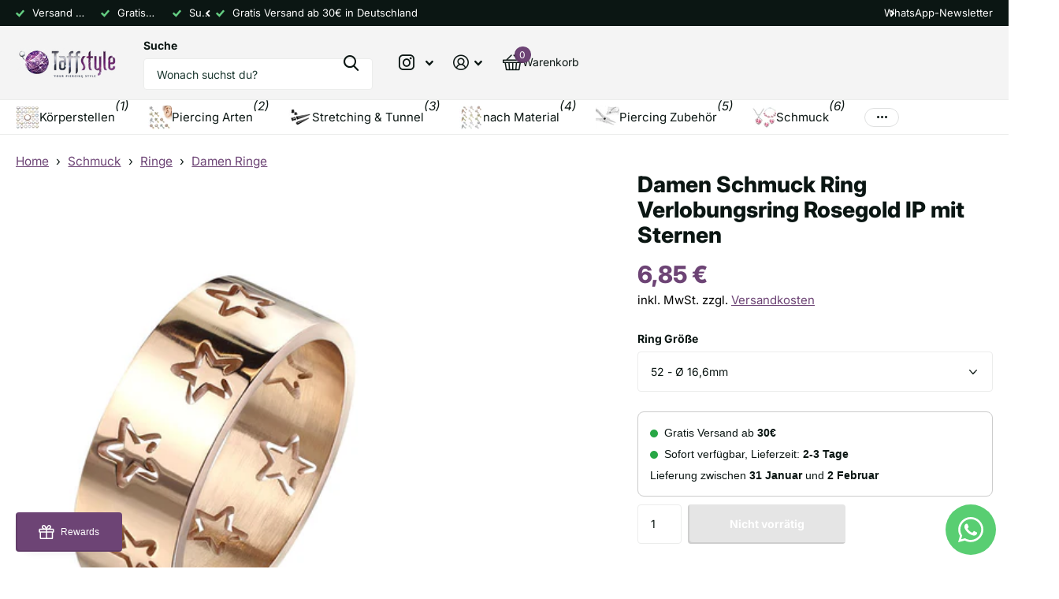

--- FILE ---
content_type: text/html; charset=utf-8
request_url: https://taffstyle.com/products/damen-schmuck-ring-verlobungsring-rosegold-ip-mit-sternen
body_size: 81336
content:
<!doctype html>
<html
  lang="de"
  data-theme="xtra"
  dir="ltr"
  class="no-js "
>
  <head>
    <meta charset="utf-8">
    <meta http-equiv="x-ua-compatible" content="ie=edge">
    <title>
      Damen Schmuck Ring Verlobungsring Rosegold IP mit Sternen
       &ndash; Taffstyle
    </title>
    
<meta name="description" content="Stückzahl: 1 Stück Material: 316L Chirurgenstahl Ringgrößen: 6 = 52 / 7 = 55 / 8 = 58 / 9 = 60 / 10 = 63 Ringbreite: 8 mm Design: Liebesringe, Valentinstag Geschenk, Ewige Liebe Farbe: Rosegold Weitere stylische und trendige Angebote bei uns im Shop !  "><meta name="theme-color" content="">
    <meta name="MobileOptimized" content="320">
    <meta name="HandheldFriendly" content="true">
    <meta
      name="viewport"
      content="width=device-width, initial-scale=1, minimum-scale=1, maximum-scale=5, viewport-fit=cover, shrink-to-fit=no"
    >
    <meta name="format-detection" content="telephone=no">
    <meta name="msapplication-config" content="//taffstyle.com/cdn/shop/t/26/assets/browserconfig.xml?v=52024572095365081671749326768">
    <link rel="canonical" href="https://taffstyle.com/products/damen-schmuck-ring-verlobungsring-rosegold-ip-mit-sternen">
    <link rel="preconnect" href="https://fonts.shopifycdn.com" crossorigin><link rel="preload" as="style" href="//taffstyle.com/cdn/shop/t/26/assets/screen.css?v=44293371609784662041749326913">
    <link rel="preload" as="style" href="//taffstyle.com/cdn/shop/t/26/assets/theme-xtra.css?v=38554882226832028021749326918">
    <link rel="preload" as="style" href="//taffstyle.com/cdn/shop/t/26/assets/screen-settings.css?v=170287474525513076351754567580">
    
    <link rel="preload" as="font" href="//taffstyle.com/cdn/fonts/inter/inter_n8.d15c916037fee1656886aab64725534609d62cc8.woff2" type="font/woff2" crossorigin>
    <link rel="preload" as="font" href="//taffstyle.com/cdn/fonts/inter/inter_n4.b2a3f24c19b4de56e8871f609e73ca7f6d2e2bb9.woff2" type="font/woff2" crossorigin>
    <link rel="preload" as="font" href="//taffstyle.com/cdn/shop/t/26/assets/xtra.woff2?v=74598006880499421301749326929" crossorigin>
    <link href="//taffstyle.com/cdn/shop/t/26/assets/screen.css?v=44293371609784662041749326913" rel="stylesheet" type="text/css" media="screen" />
    <link href="//taffstyle.com/cdn/shop/t/26/assets/theme-xtra.css?v=38554882226832028021749326918" rel="stylesheet" type="text/css" media="screen" />
    <link href="//taffstyle.com/cdn/shop/t/26/assets/screen-settings.css?v=170287474525513076351754567580" rel="stylesheet" type="text/css" media="screen" />
    <noscript><link rel="stylesheet" href="//taffstyle.com/cdn/shop/t/26/assets/async-menu.css?v=181398654973095480611749326752"></noscript><link href="//taffstyle.com/cdn/shop/t/26/assets/page-product.css?v=100543476752304493341749326887" rel="stylesheet" type="text/css" media="screen" />

<link rel="icon" href="//taffstyle.com/cdn/shop/files/favicon_1.png?crop=center&height=32&v=1723444649&width=32" type="image/png">
      <link rel="mask-icon" href="safari-pinned-tab.svg" color="#333333">
      <link rel="apple-touch-icon" href="apple-touch-icon.png"><script>
      document.documentElement.classList.remove('no-js'); document.documentElement.classList.add('js');
    </script>
    <meta name="msapplication-config" content="//taffstyle.com/cdn/shop/t/26/assets/browserconfig.xml?v=52024572095365081671749326768">
<meta property="og:title" content="Damen Schmuck Ring Verlobungsring Rosegold IP mit Sternen">
<meta property="og:type" content="product">
<meta property="og:description" content="Stückzahl: 1 Stück Material: 316L Chirurgenstahl Ringgrößen: 6 = 52 / 7 = 55 / 8 = 58 / 9 = 60 / 10 = 63 Ringbreite: 8 mm Design: Liebesringe, Valentinstag Geschenk, Ewige Liebe Farbe: Rosegold Weitere stylische und trendige Angebote bei uns im Shop !  ">
<meta property="og:site_name" content="Taffstyle">
<meta property="og:url" content="https://taffstyle.com/products/damen-schmuck-ring-verlobungsring-rosegold-ip-mit-sternen">

  
  <meta property="product:price:amount" content="6,85 €">
  <meta property="og:price:amount" content="6,85 €">
  <meta property="og:price:currency" content="EUR">
  <meta property="og:availability" content="out of stock" />

<meta property="og:image" content="//taffstyle.com/cdn/shop/files/r-m7071r.jpg?crop=center&height=500&v=1769480235&width=600">

<meta name="twitter:title" content="Damen Schmuck Ring Verlobungsring Rosegold IP mit Sternen">
<meta name="twitter:description" content="Stückzahl: 1 Stück Material: 316L Chirurgenstahl Ringgrößen: 6 = 52 / 7 = 55 / 8 = 58 / 9 = 60 / 10 = 63 Ringbreite: 8 mm Design: Liebesringe, Valentinstag Geschenk, Ewige Liebe Farbe: Rosegold Weitere stylische und trendige Angebote bei uns im Shop !  ">
<meta name="twitter:site" content="Taffstyle">

  <meta name="twitter:card" content="//taffstyle.com/cdn/shop/files/taffstyle-piercingshop-logo_56079ca7-692b-4ae0-9acf-f3e1a3bd0f05.png?v=1723130558">

<meta property="twitter:image" content="//taffstyle.com/cdn/shop/files/r-m7071r.jpg?crop=center&height=500&v=1769480235&width=600">
<script type="application/ld+json">
  [{
        "@context": "http://schema.org",
        "@type": "Product",
        "name": "Damen Schmuck Ring Verlobungsring Rosegold IP mit Sternen",
        "url": "https://taffstyle.com/products/damen-schmuck-ring-verlobungsring-rosegold-ip-mit-sternen","brand": { "@type": "Brand", "name": "Taffstyle" },"description": " \n\n\n  \n\n\n\n  \n  \n    \n    Stückzahl:\n    1 Stück\n    \n    \n      Material:\n      316L Chirurgenstahl\n    \n    \n      Ringgrößen:\n       6 = 52 \/ 7 = 55 \/ 8 = 58 \/ 9 = 60 \/ 10 = 63\n    \n    \n      Ringbreite:\n      8 mm \n    \n    \n      Design:\n      Liebesringe, Valentinstag Geschenk, Ewige Liebe \n    \n    \n      Farbe:\n      Rosegold\n    \n  \n  \n  Weitere stylische und trendige Angebote bei uns im Shop !\n  \n  \n  \n     \n  \n","image": "//taffstyle.com/cdn/shop/files/r-m7071r.jpg?crop=center&height=500&v=1769480235&width=600","gtin8": "4251210969076","sku": "1034207919","offers": {
          "@type": "Offer",
          "price": "6.85",
          "url": "https://taffstyle.com/products/damen-schmuck-ring-verlobungsring-rosegold-ip-mit-sternen",
          "priceValidUntil": "2027-01-29",
          "priceCurrency": "EUR"}
      },
    {
      "@context": "http://schema.org/",
      "@type": "Organization",
      "url": "https://taffstyle.com/products/damen-schmuck-ring-verlobungsring-rosegold-ip-mit-sternen",
      "name": "Taffstyle",
      "legalName": "Taffstyle",
      "description": "Stückzahl: 1 Stück Material: 316L Chirurgenstahl Ringgrößen: 6 = 52 / 7 = 55 / 8 = 58 / 9 = 60 / 10 = 63 Ringbreite: 8 mm Design: Liebesringe, Valentinstag Geschenk, Ewige Liebe Farbe: Rosegold Weitere stylische und trendige Angebote bei uns im Shop !  ","logo": "//taffstyle.com/cdn/shop/files/taffstyle-piercingshop-logo_56079ca7-692b-4ae0-9acf-f3e1a3bd0f05.png?v=1723130558",
        "image": "//taffstyle.com/cdn/shop/files/taffstyle-piercingshop-logo_56079ca7-692b-4ae0-9acf-f3e1a3bd0f05.png?v=1723130558","contactPoint": {
        "@type": "ContactPoint",
        "contactType": "Customer service",
        "telephone": "03762/7057470"
      },
      "address": {
        "@type": "PostalAddress",
        "streetAddress": "Kirchplatz 8",
        "addressLocality": "Crimmitschau",
        "postalCode": "08451",
        "addressCountry": "DEUTSCHLAND"
      }
    },
    {
      "@context": "http://schema.org",
      "@type": "WebSite",
      "url": "https://taffstyle.com/products/damen-schmuck-ring-verlobungsring-rosegold-ip-mit-sternen",
      "name": "Taffstyle",
      "description": "Stückzahl: 1 Stück Material: 316L Chirurgenstahl Ringgrößen: 6 = 52 / 7 = 55 / 8 = 58 / 9 = 60 / 10 = 63 Ringbreite: 8 mm Design: Liebesringe, Valentinstag Geschenk, Ewige Liebe Farbe: Rosegold Weitere stylische und trendige Angebote bei uns im Shop !  ",
      "author": [
        {
          "@type": "Organization",
          "url": "https://www.someoneyouknow.online",
          "name": "Someoneyouknow",
          "address": {
            "@type": "PostalAddress",
            "streetAddress": "Wilhelminaplein 25",
            "addressLocality": "Eindhoven",
            "addressRegion": "NB",
            "postalCode": "5611 HG",
            "addressCountry": "NL"
          }
        }
      ]
    }
  ]
</script>

    <script>window.performance && window.performance.mark && window.performance.mark('shopify.content_for_header.start');</script><meta name="facebook-domain-verification" content="u0cjd3456iwcg0ylayeagwjn8nzeq5">
<meta id="shopify-digital-wallet" name="shopify-digital-wallet" content="/54915039281/digital_wallets/dialog">
<meta name="shopify-checkout-api-token" content="101a8440a6e80cb0baa829a72c1b2f29">
<meta id="in-context-paypal-metadata" data-shop-id="54915039281" data-venmo-supported="false" data-environment="production" data-locale="de_DE" data-paypal-v4="true" data-currency="EUR">
<link rel="alternate" type="application/json+oembed" href="https://taffstyle.com/products/damen-schmuck-ring-verlobungsring-rosegold-ip-mit-sternen.oembed">
<script async="async" src="/checkouts/internal/preloads.js?locale=de-DE"></script>
<link rel="preconnect" href="https://shop.app" crossorigin="anonymous">
<script async="async" src="https://shop.app/checkouts/internal/preloads.js?locale=de-DE&shop_id=54915039281" crossorigin="anonymous"></script>
<script id="apple-pay-shop-capabilities" type="application/json">{"shopId":54915039281,"countryCode":"DE","currencyCode":"EUR","merchantCapabilities":["supports3DS"],"merchantId":"gid:\/\/shopify\/Shop\/54915039281","merchantName":"Taffstyle","requiredBillingContactFields":["postalAddress","email"],"requiredShippingContactFields":["postalAddress","email"],"shippingType":"shipping","supportedNetworks":["visa","maestro","masterCard","amex"],"total":{"type":"pending","label":"Taffstyle","amount":"1.00"},"shopifyPaymentsEnabled":true,"supportsSubscriptions":true}</script>
<script id="shopify-features" type="application/json">{"accessToken":"101a8440a6e80cb0baa829a72c1b2f29","betas":["rich-media-storefront-analytics"],"domain":"taffstyle.com","predictiveSearch":true,"shopId":54915039281,"locale":"de"}</script>
<script>var Shopify = Shopify || {};
Shopify.shop = "taffstyle.myshopify.com";
Shopify.locale = "de";
Shopify.currency = {"active":"EUR","rate":"1.0"};
Shopify.country = "DE";
Shopify.theme = {"name":"Taffstyle - Aktuell","id":184882626900,"schema_name":"Xtra","schema_version":"5.1.0","theme_store_id":1609,"role":"main"};
Shopify.theme.handle = "null";
Shopify.theme.style = {"id":null,"handle":null};
Shopify.cdnHost = "taffstyle.com/cdn";
Shopify.routes = Shopify.routes || {};
Shopify.routes.root = "/";</script>
<script type="module">!function(o){(o.Shopify=o.Shopify||{}).modules=!0}(window);</script>
<script>!function(o){function n(){var o=[];function n(){o.push(Array.prototype.slice.apply(arguments))}return n.q=o,n}var t=o.Shopify=o.Shopify||{};t.loadFeatures=n(),t.autoloadFeatures=n()}(window);</script>
<script>
  window.ShopifyPay = window.ShopifyPay || {};
  window.ShopifyPay.apiHost = "shop.app\/pay";
  window.ShopifyPay.redirectState = null;
</script>
<script id="shop-js-analytics" type="application/json">{"pageType":"product"}</script>
<script defer="defer" async type="module" src="//taffstyle.com/cdn/shopifycloud/shop-js/modules/v2/client.init-shop-cart-sync_DIwzDt8_.de.esm.js"></script>
<script defer="defer" async type="module" src="//taffstyle.com/cdn/shopifycloud/shop-js/modules/v2/chunk.common_DK6FaseX.esm.js"></script>
<script defer="defer" async type="module" src="//taffstyle.com/cdn/shopifycloud/shop-js/modules/v2/chunk.modal_DJrdBHKE.esm.js"></script>
<script type="module">
  await import("//taffstyle.com/cdn/shopifycloud/shop-js/modules/v2/client.init-shop-cart-sync_DIwzDt8_.de.esm.js");
await import("//taffstyle.com/cdn/shopifycloud/shop-js/modules/v2/chunk.common_DK6FaseX.esm.js");
await import("//taffstyle.com/cdn/shopifycloud/shop-js/modules/v2/chunk.modal_DJrdBHKE.esm.js");

  window.Shopify.SignInWithShop?.initShopCartSync?.({"fedCMEnabled":true,"windoidEnabled":true});

</script>
<script>
  window.Shopify = window.Shopify || {};
  if (!window.Shopify.featureAssets) window.Shopify.featureAssets = {};
  window.Shopify.featureAssets['shop-js'] = {"shop-cart-sync":["modules/v2/client.shop-cart-sync_CpbWr8Q_.de.esm.js","modules/v2/chunk.common_DK6FaseX.esm.js","modules/v2/chunk.modal_DJrdBHKE.esm.js"],"init-fed-cm":["modules/v2/client.init-fed-cm_BnAV8Oxq.de.esm.js","modules/v2/chunk.common_DK6FaseX.esm.js","modules/v2/chunk.modal_DJrdBHKE.esm.js"],"shop-toast-manager":["modules/v2/client.shop-toast-manager_6XJ40SNJ.de.esm.js","modules/v2/chunk.common_DK6FaseX.esm.js","modules/v2/chunk.modal_DJrdBHKE.esm.js"],"init-shop-cart-sync":["modules/v2/client.init-shop-cart-sync_DIwzDt8_.de.esm.js","modules/v2/chunk.common_DK6FaseX.esm.js","modules/v2/chunk.modal_DJrdBHKE.esm.js"],"shop-button":["modules/v2/client.shop-button_CZz_39uh.de.esm.js","modules/v2/chunk.common_DK6FaseX.esm.js","modules/v2/chunk.modal_DJrdBHKE.esm.js"],"init-windoid":["modules/v2/client.init-windoid_B-LDUEPU.de.esm.js","modules/v2/chunk.common_DK6FaseX.esm.js","modules/v2/chunk.modal_DJrdBHKE.esm.js"],"shop-cash-offers":["modules/v2/client.shop-cash-offers_Dr1ejWJu.de.esm.js","modules/v2/chunk.common_DK6FaseX.esm.js","modules/v2/chunk.modal_DJrdBHKE.esm.js"],"pay-button":["modules/v2/client.pay-button_ghLncuwV.de.esm.js","modules/v2/chunk.common_DK6FaseX.esm.js","modules/v2/chunk.modal_DJrdBHKE.esm.js"],"init-customer-accounts":["modules/v2/client.init-customer-accounts_CXFx84Ar.de.esm.js","modules/v2/client.shop-login-button_D4ESF-iV.de.esm.js","modules/v2/chunk.common_DK6FaseX.esm.js","modules/v2/chunk.modal_DJrdBHKE.esm.js"],"avatar":["modules/v2/client.avatar_BTnouDA3.de.esm.js"],"checkout-modal":["modules/v2/client.checkout-modal_C1x0kikZ.de.esm.js","modules/v2/chunk.common_DK6FaseX.esm.js","modules/v2/chunk.modal_DJrdBHKE.esm.js"],"init-shop-for-new-customer-accounts":["modules/v2/client.init-shop-for-new-customer-accounts_v7pinn42.de.esm.js","modules/v2/client.shop-login-button_D4ESF-iV.de.esm.js","modules/v2/chunk.common_DK6FaseX.esm.js","modules/v2/chunk.modal_DJrdBHKE.esm.js"],"init-customer-accounts-sign-up":["modules/v2/client.init-customer-accounts-sign-up_DpQU4YB3.de.esm.js","modules/v2/client.shop-login-button_D4ESF-iV.de.esm.js","modules/v2/chunk.common_DK6FaseX.esm.js","modules/v2/chunk.modal_DJrdBHKE.esm.js"],"init-shop-email-lookup-coordinator":["modules/v2/client.init-shop-email-lookup-coordinator_BRs9hJ8g.de.esm.js","modules/v2/chunk.common_DK6FaseX.esm.js","modules/v2/chunk.modal_DJrdBHKE.esm.js"],"shop-follow-button":["modules/v2/client.shop-follow-button_Q3WId6RZ.de.esm.js","modules/v2/chunk.common_DK6FaseX.esm.js","modules/v2/chunk.modal_DJrdBHKE.esm.js"],"shop-login-button":["modules/v2/client.shop-login-button_D4ESF-iV.de.esm.js","modules/v2/chunk.common_DK6FaseX.esm.js","modules/v2/chunk.modal_DJrdBHKE.esm.js"],"shop-login":["modules/v2/client.shop-login_DtE1on06.de.esm.js","modules/v2/chunk.common_DK6FaseX.esm.js","modules/v2/chunk.modal_DJrdBHKE.esm.js"],"lead-capture":["modules/v2/client.lead-capture_BFGmGe6G.de.esm.js","modules/v2/chunk.common_DK6FaseX.esm.js","modules/v2/chunk.modal_DJrdBHKE.esm.js"],"payment-terms":["modules/v2/client.payment-terms_Cj7FQ-eb.de.esm.js","modules/v2/chunk.common_DK6FaseX.esm.js","modules/v2/chunk.modal_DJrdBHKE.esm.js"]};
</script>
<script>(function() {
  var isLoaded = false;
  function asyncLoad() {
    if (isLoaded) return;
    isLoaded = true;
    var urls = ["https:\/\/loox.io\/widget\/-8E2aDLaLE\/loox.1723641106257.js?shop=taffstyle.myshopify.com","https:\/\/s3.eu-west-1.amazonaws.com\/production-klarna-il-shopify-osm\/7bec47374bc1cb6b6338dfd4d69e7bffd4f4b70b\/taffstyle.myshopify.com-1752060647084.js?shop=taffstyle.myshopify.com"];
    for (var i = 0; i < urls.length; i++) {
      var s = document.createElement('script');
      s.type = 'text/javascript';
      s.async = true;
      s.src = urls[i];
      var x = document.getElementsByTagName('script')[0];
      x.parentNode.insertBefore(s, x);
    }
  };
  if(window.attachEvent) {
    window.attachEvent('onload', asyncLoad);
  } else {
    window.addEventListener('load', asyncLoad, false);
  }
})();</script>
<script id="__st">var __st={"a":54915039281,"offset":3600,"reqid":"7655199f-4e61-4655-8bca-f0084702e457-1769621890","pageurl":"taffstyle.com\/products\/damen-schmuck-ring-verlobungsring-rosegold-ip-mit-sternen","u":"aac4a03f0181","p":"product","rtyp":"product","rid":9770786193748};</script>
<script>window.ShopifyPaypalV4VisibilityTracking = true;</script>
<script id="captcha-bootstrap">!function(){'use strict';const t='contact',e='account',n='new_comment',o=[[t,t],['blogs',n],['comments',n],[t,'customer']],c=[[e,'customer_login'],[e,'guest_login'],[e,'recover_customer_password'],[e,'create_customer']],r=t=>t.map((([t,e])=>`form[action*='/${t}']:not([data-nocaptcha='true']) input[name='form_type'][value='${e}']`)).join(','),a=t=>()=>t?[...document.querySelectorAll(t)].map((t=>t.form)):[];function s(){const t=[...o],e=r(t);return a(e)}const i='password',u='form_key',d=['recaptcha-v3-token','g-recaptcha-response','h-captcha-response',i],f=()=>{try{return window.sessionStorage}catch{return}},m='__shopify_v',_=t=>t.elements[u];function p(t,e,n=!1){try{const o=window.sessionStorage,c=JSON.parse(o.getItem(e)),{data:r}=function(t){const{data:e,action:n}=t;return t[m]||n?{data:e,action:n}:{data:t,action:n}}(c);for(const[e,n]of Object.entries(r))t.elements[e]&&(t.elements[e].value=n);n&&o.removeItem(e)}catch(o){console.error('form repopulation failed',{error:o})}}const l='form_type',E='cptcha';function T(t){t.dataset[E]=!0}const w=window,h=w.document,L='Shopify',v='ce_forms',y='captcha';let A=!1;((t,e)=>{const n=(g='f06e6c50-85a8-45c8-87d0-21a2b65856fe',I='https://cdn.shopify.com/shopifycloud/storefront-forms-hcaptcha/ce_storefront_forms_captcha_hcaptcha.v1.5.2.iife.js',D={infoText:'Durch hCaptcha geschützt',privacyText:'Datenschutz',termsText:'Allgemeine Geschäftsbedingungen'},(t,e,n)=>{const o=w[L][v],c=o.bindForm;if(c)return c(t,g,e,D).then(n);var r;o.q.push([[t,g,e,D],n]),r=I,A||(h.body.append(Object.assign(h.createElement('script'),{id:'captcha-provider',async:!0,src:r})),A=!0)});var g,I,D;w[L]=w[L]||{},w[L][v]=w[L][v]||{},w[L][v].q=[],w[L][y]=w[L][y]||{},w[L][y].protect=function(t,e){n(t,void 0,e),T(t)},Object.freeze(w[L][y]),function(t,e,n,w,h,L){const[v,y,A,g]=function(t,e,n){const i=e?o:[],u=t?c:[],d=[...i,...u],f=r(d),m=r(i),_=r(d.filter((([t,e])=>n.includes(e))));return[a(f),a(m),a(_),s()]}(w,h,L),I=t=>{const e=t.target;return e instanceof HTMLFormElement?e:e&&e.form},D=t=>v().includes(t);t.addEventListener('submit',(t=>{const e=I(t);if(!e)return;const n=D(e)&&!e.dataset.hcaptchaBound&&!e.dataset.recaptchaBound,o=_(e),c=g().includes(e)&&(!o||!o.value);(n||c)&&t.preventDefault(),c&&!n&&(function(t){try{if(!f())return;!function(t){const e=f();if(!e)return;const n=_(t);if(!n)return;const o=n.value;o&&e.removeItem(o)}(t);const e=Array.from(Array(32),(()=>Math.random().toString(36)[2])).join('');!function(t,e){_(t)||t.append(Object.assign(document.createElement('input'),{type:'hidden',name:u})),t.elements[u].value=e}(t,e),function(t,e){const n=f();if(!n)return;const o=[...t.querySelectorAll(`input[type='${i}']`)].map((({name:t})=>t)),c=[...d,...o],r={};for(const[a,s]of new FormData(t).entries())c.includes(a)||(r[a]=s);n.setItem(e,JSON.stringify({[m]:1,action:t.action,data:r}))}(t,e)}catch(e){console.error('failed to persist form',e)}}(e),e.submit())}));const S=(t,e)=>{t&&!t.dataset[E]&&(n(t,e.some((e=>e===t))),T(t))};for(const o of['focusin','change'])t.addEventListener(o,(t=>{const e=I(t);D(e)&&S(e,y())}));const B=e.get('form_key'),M=e.get(l),P=B&&M;t.addEventListener('DOMContentLoaded',(()=>{const t=y();if(P)for(const e of t)e.elements[l].value===M&&p(e,B);[...new Set([...A(),...v().filter((t=>'true'===t.dataset.shopifyCaptcha))])].forEach((e=>S(e,t)))}))}(h,new URLSearchParams(w.location.search),n,t,e,['guest_login'])})(!0,!0)}();</script>
<script integrity="sha256-4kQ18oKyAcykRKYeNunJcIwy7WH5gtpwJnB7kiuLZ1E=" data-source-attribution="shopify.loadfeatures" defer="defer" src="//taffstyle.com/cdn/shopifycloud/storefront/assets/storefront/load_feature-a0a9edcb.js" crossorigin="anonymous"></script>
<script crossorigin="anonymous" defer="defer" src="//taffstyle.com/cdn/shopifycloud/storefront/assets/shopify_pay/storefront-65b4c6d7.js?v=20250812"></script>
<script data-source-attribution="shopify.dynamic_checkout.dynamic.init">var Shopify=Shopify||{};Shopify.PaymentButton=Shopify.PaymentButton||{isStorefrontPortableWallets:!0,init:function(){window.Shopify.PaymentButton.init=function(){};var t=document.createElement("script");t.src="https://taffstyle.com/cdn/shopifycloud/portable-wallets/latest/portable-wallets.de.js",t.type="module",document.head.appendChild(t)}};
</script>
<script data-source-attribution="shopify.dynamic_checkout.buyer_consent">
  function portableWalletsHideBuyerConsent(e){var t=document.getElementById("shopify-buyer-consent"),n=document.getElementById("shopify-subscription-policy-button");t&&n&&(t.classList.add("hidden"),t.setAttribute("aria-hidden","true"),n.removeEventListener("click",e))}function portableWalletsShowBuyerConsent(e){var t=document.getElementById("shopify-buyer-consent"),n=document.getElementById("shopify-subscription-policy-button");t&&n&&(t.classList.remove("hidden"),t.removeAttribute("aria-hidden"),n.addEventListener("click",e))}window.Shopify?.PaymentButton&&(window.Shopify.PaymentButton.hideBuyerConsent=portableWalletsHideBuyerConsent,window.Shopify.PaymentButton.showBuyerConsent=portableWalletsShowBuyerConsent);
</script>
<script data-source-attribution="shopify.dynamic_checkout.cart.bootstrap">document.addEventListener("DOMContentLoaded",(function(){function t(){return document.querySelector("shopify-accelerated-checkout-cart, shopify-accelerated-checkout")}if(t())Shopify.PaymentButton.init();else{new MutationObserver((function(e,n){t()&&(Shopify.PaymentButton.init(),n.disconnect())})).observe(document.body,{childList:!0,subtree:!0})}}));
</script>
<link id="shopify-accelerated-checkout-styles" rel="stylesheet" media="screen" href="https://taffstyle.com/cdn/shopifycloud/portable-wallets/latest/accelerated-checkout-backwards-compat.css" crossorigin="anonymous">
<style id="shopify-accelerated-checkout-cart">
        #shopify-buyer-consent {
  margin-top: 1em;
  display: inline-block;
  width: 100%;
}

#shopify-buyer-consent.hidden {
  display: none;
}

#shopify-subscription-policy-button {
  background: none;
  border: none;
  padding: 0;
  text-decoration: underline;
  font-size: inherit;
  cursor: pointer;
}

#shopify-subscription-policy-button::before {
  box-shadow: none;
}

      </style>

<script>window.performance && window.performance.mark && window.performance.mark('shopify.content_for_header.end');</script>
    
    <style data-shopify>
      :root {
      	--scheme-1:                      #ffffff;
      	--scheme-1_solid:                #ffffff;
      	--scheme-1_bg:                   var(--scheme-1);
      	--scheme-1_bg_dark:              var(--scheme-1_bg);
      	--scheme-1_bg_var:               var(--scheme-1_bg_dark);
      	--scheme-1_bg_secondary:         #f4f4f4;
      	--scheme-1_fg:                   #0b1613;
      	--scheme-1_fg_sat:               #c0dfd7;
      	--scheme-1_title:                #0b1613;
      	--scheme-1_title_solid:          #0b1613;

      	--scheme-1_primary_btn_bg:       #6d4475;
      	--scheme-1_primary_btn_bg_dark:  #58375e;
      	--scheme-1_primary_btn_fg:       #ffffff;
      	--scheme-1_secondary_btn_bg:     #0b1613;
      	--scheme-1_secondary_btn_bg_dark:#000000;
      	--scheme-1_secondary_btn_fg:     #ffffff;
      	--scheme-1_tertiary_btn_bg:      #378cde;
      	--scheme-1_tertiary_btn_bg_dark: #227acf;
      	--scheme-1_tertiary_btn_fg:      #ffffff;
      	--scheme-1_btn_bg:       		var(--scheme-1_primary_btn_bg);
      	--scheme-1_btn_bg_dark:  		var(--scheme-1_primary_btn_bg_dark);
      	--scheme-1_btn_fg:       		var(--scheme-1_primary_btn_fg);
      	--scheme-1_bd:                   #ecedec;
      	--scheme-1_input_bg:             #ffffff;
      	--scheme-1_input_fg:             #0b1613;
      	--scheme-1_input_pl:             #1c3830;
      	--scheme-1_accent:               #6d4475;
      	--scheme-1_accent_gradient:      #6d4475;
      	
      	--scheme-1_fg_brightness: 0; 
      	
      		--primary_text_rgba:  				rgb(11, 22, 19);
      		--body_bg:            				var(--scheme-1_bg);
      	
      	}select, .bv_atual, #root #content .f8sr select,
      	[class^="palette-scheme-1"] select,
      	[class^="palette-scheme-1"] .bv_atual,
      	#root #content [class^="palette-scheme-1"] .f8sr select {
      	background-image: url("data:image/svg+xml,%3Csvg xmlns='http://www.w3.org/2000/svg' xml:space='preserve' style='enable-background:new 0 0 12.7 7.7' viewBox='0 0 12.7 7.7' fill='%230b1613'%3E%3Cpath d='M.3.2c.4-.3.9-.3 1.2.1l4.7 5.3 5-5.3c.3-.3.9-.4 1.2 0 .3.3.4.9 0 1.2l-5.7 6c-.1.1-.3.2-.5.2s-.5-.1-.6-.3l-5.3-6C-.1 1.1-.1.5.3.2z'/%3E%3C/svg%3E");
      	}
      	
      		#root input[type="date"], #root .datepicker-input { background-image: url("data:image/svg+xml,%3Csvg xmlns='http://www.w3.org/2000/svg' xml:space='preserve' style='enable-background:new 0 0 14 16' viewBox='0 0 14 16' fill='%230b1613'%3E%3Cpath d='M12.3 2H11V.8c0-.5-.3-.8-.7-.8s-.8.3-.8.8V2h-5V.8c0-.5-.3-.8-.7-.8S3 .3 3 .8V2H1.8C.8 2 0 2.8 0 3.8v10.5c0 1 .8 1.8 1.8 1.8h10.5c1 0 1.8-.8 1.8-1.8V3.8c-.1-1-.9-1.8-1.8-1.8zm.2 12.3c0 .1-.1.3-.3.3H1.8c-.1 0-.3-.1-.3-.3V7.5h11v6.8zm0-8.3h-11V3.8c0-.1.1-.3.3-.3h10.5c.1 0 .3.1.3.3V6z'/%3E%3C/svg%3E"); }
      	
      	select:focus, #root #content .f8sr select:focus,
      	[class^="palette-scheme-1"] select:focus,
      	#root #content [class^="palette-scheme-1"] .f8sr select:focus {
      	background-image: url("data:image/svg+xml,%3Csvg xmlns='http://www.w3.org/2000/svg' xml:space='preserve' style='enable-background:new 0 0 12.7 7.7' viewBox='0 0 12.7 7.7' fill='%230b1613'%3E%3Cpath d='M12.4 7.5c-.4.3-.9.3-1.2-.1L6.5 2.1l-5 5.3c-.3.3-.9.4-1.2 0-.3-.3-.4-.9 0-1.2L6 .2c.1-.1.3-.2.5-.2.3 0 .5.1.6.3l5.3 6c.4.3.4.9 0 1.2z'/%3E%3C/svg%3E");
      	}
      	:root, [class^="palette-scheme-1"], [data-active-content*="scheme-1"] {
      	--primary_bg:             var(--scheme-1_bg);
      	--bg_secondary:           var(--scheme-1_bg_secondary);
      	--primary_text:           var(--scheme-1_fg);
      	--primary_text_h:         var(--scheme-1_title);
      	--headings_text:          var(--primary_text_h);
      	--headings_text_solid:    var(--scheme-1_title_solid);
      	--primary_bg_btn:         var(--scheme-1_primary_btn_bg);
      	--primary_bg_btn_dark:    var(--scheme-1_primary_btn_bg_dark);
      	--primary_btn_text:       var(--scheme-1_primary_btn_fg);
      	--secondary_bg_btn:       var(--scheme-1_secondary_btn_bg);
      	--secondary_bg_btn_dark:  var(--scheme-1_secondary_btn_bg_dark);
      	--secondary_btn_text:     var(--scheme-1_secondary_btn_fg);
      	--tertiary_bg_btn:        var(--scheme-1_tertiary_btn_bg);
      	--tertiary_bg_btn_dark:   var(--scheme-1_tertiary_btn_bg_dark);
      	--tertiary_btn_text:      var(--scheme-1_tertiary_btn_fg);
      	--custom_input_bg:        var(--scheme-1_input_bg);
      	--custom_input_fg:        var(--scheme-1_input_fg);
      	--custom_input_pl:        var(--scheme-1_input_pl);
      	--custom_input_bd:        var(--scheme-1_bd);
      	--custom_bd:              var(--custom_input_bd);
      	--secondary_bg: 		  var(--primary_bg_btn);
      	--accent:                 var(--scheme-1_accent);
      	--accent_gradient:        var(--scheme-1_accent_gradient);
      	--primary_text_brightness:var(--scheme-1_fg_brightness);
      	}
      	
      :root {
      	--scheme-2:                      #0b1613;
      	--scheme-2_solid:                #0b1613;
      	--scheme-2_bg:                   var(--scheme-2);
      	--scheme-2_bg_dark:              #080f0d;
      	--scheme-2_bg_var:               var(--scheme-2_bg_dark);
      	--scheme-2_bg_secondary:         #8a8a9e;
      	--scheme-2_fg:                   #ffffff;
      	--scheme-2_fg_sat:               #ffffff;
      	--scheme-2_title:                #ffffff;
      	--scheme-2_title_solid:          #ffffff;

      	--scheme-2_primary_btn_bg:       #ffffff;
      	--scheme-2_primary_btn_bg_dark:  #ededed;
      	--scheme-2_primary_btn_fg:       #0b1613;
      	--scheme-2_secondary_btn_bg:     #6d4475;
      	--scheme-2_secondary_btn_bg_dark:#58375e;
      	--scheme-2_secondary_btn_fg:     #ffffff;
      	--scheme-2_tertiary_btn_bg:      #378cde;
      	--scheme-2_tertiary_btn_bg_dark: #227acf;
      	--scheme-2_tertiary_btn_fg:      #ffffff;
      	--scheme-2_btn_bg:       		var(--scheme-2_primary_btn_bg);
      	--scheme-2_btn_bg_dark:  		var(--scheme-2_primary_btn_bg_dark);
      	--scheme-2_btn_fg:       		var(--scheme-2_primary_btn_fg);
      	--scheme-2_bd:                   #ecedec;
      	--scheme-2_input_bg:             #ffffff;
      	--scheme-2_input_fg:             #0b1613;
      	--scheme-2_input_pl:             #1c3830;
      	--scheme-2_accent:               #6d4475;
      	--scheme-2_accent_gradient:      #6d4475;
      	
      	--scheme-2_fg_brightness: 1; 
      	
      	}
      	[class^="palette-scheme-2"] select,
      	[class^="palette-scheme-2"] .bv_atual,
      	#root #content [class^="palette-scheme-2"] .f8sr select {
      	background-image: url("data:image/svg+xml,%3Csvg xmlns='http://www.w3.org/2000/svg' xml:space='preserve' style='enable-background:new 0 0 12.7 7.7' viewBox='0 0 12.7 7.7' fill='%230b1613'%3E%3Cpath d='M.3.2c.4-.3.9-.3 1.2.1l4.7 5.3 5-5.3c.3-.3.9-.4 1.2 0 .3.3.4.9 0 1.2l-5.7 6c-.1.1-.3.2-.5.2s-.5-.1-.6-.3l-5.3-6C-.1 1.1-.1.5.3.2z'/%3E%3C/svg%3E");
      	}
      	
      	
      	[class^="palette-scheme-2"] select:focus,
      	#root #content [class^="palette-scheme-2"] .f8sr select:focus {
      	background-image: url("data:image/svg+xml,%3Csvg xmlns='http://www.w3.org/2000/svg' xml:space='preserve' style='enable-background:new 0 0 12.7 7.7' viewBox='0 0 12.7 7.7' fill='%230b1613'%3E%3Cpath d='M12.4 7.5c-.4.3-.9.3-1.2-.1L6.5 2.1l-5 5.3c-.3.3-.9.4-1.2 0-.3-.3-.4-.9 0-1.2L6 .2c.1-.1.3-.2.5-.2.3 0 .5.1.6.3l5.3 6c.4.3.4.9 0 1.2z'/%3E%3C/svg%3E");
      	}
      	[class^="palette-scheme-2"], [data-active-content*="scheme-2"] {
      	--primary_bg:             var(--scheme-2_bg);
      	--bg_secondary:           var(--scheme-2_bg_secondary);
      	--primary_text:           var(--scheme-2_fg);
      	--primary_text_h:         var(--scheme-2_title);
      	--headings_text:          var(--primary_text_h);
      	--headings_text_solid:    var(--scheme-2_title_solid);
      	--primary_bg_btn:         var(--scheme-2_primary_btn_bg);
      	--primary_bg_btn_dark:    var(--scheme-2_primary_btn_bg_dark);
      	--primary_btn_text:       var(--scheme-2_primary_btn_fg);
      	--secondary_bg_btn:       var(--scheme-2_secondary_btn_bg);
      	--secondary_bg_btn_dark:  var(--scheme-2_secondary_btn_bg_dark);
      	--secondary_btn_text:     var(--scheme-2_secondary_btn_fg);
      	--tertiary_bg_btn:        var(--scheme-2_tertiary_btn_bg);
      	--tertiary_bg_btn_dark:   var(--scheme-2_tertiary_btn_bg_dark);
      	--tertiary_btn_text:      var(--scheme-2_tertiary_btn_fg);
      	--custom_input_bg:        var(--scheme-2_input_bg);
      	--custom_input_fg:        var(--scheme-2_input_fg);
      	--custom_input_pl:        var(--scheme-2_input_pl);
      	--custom_input_bd:        var(--scheme-2_bd);
      	--custom_bd:              var(--custom_input_bd);
      	--secondary_bg: 		  var(--primary_bg_btn);
      	--accent:                 var(--scheme-2_accent);
      	--accent_gradient:        var(--scheme-2_accent_gradient);
      	--primary_text_brightness:var(--scheme-2_fg_brightness);
      	}
      	
      :root {
      	--scheme-3:                      #f4f4f4;
      	--scheme-3_solid:                #f4f4f4;
      	--scheme-3_bg:                   var(--scheme-3);
      	--scheme-3_bg_dark:              #efefef;
      	--scheme-3_bg_var:               var(--scheme-3_bg_dark);
      	--scheme-3_bg_secondary:         #f4f4f4;
      	--scheme-3_fg:                   #0b1613;
      	--scheme-3_fg_sat:               #c0dfd7;
      	--scheme-3_title:                #0b1613;
      	--scheme-3_title_solid:          #0b1613;

      	--scheme-3_primary_btn_bg:       #6d4475;
      	--scheme-3_primary_btn_bg_dark:  #58375e;
      	--scheme-3_primary_btn_fg:       #ffffff;
      	--scheme-3_secondary_btn_bg:     #6d4475;
      	--scheme-3_secondary_btn_bg_dark:#58375e;
      	--scheme-3_secondary_btn_fg:     #ffffff;
      	--scheme-3_tertiary_btn_bg:      #378cde;
      	--scheme-3_tertiary_btn_bg_dark: #227acf;
      	--scheme-3_tertiary_btn_fg:      #ffffff;
      	--scheme-3_btn_bg:       		var(--scheme-3_primary_btn_bg);
      	--scheme-3_btn_bg_dark:  		var(--scheme-3_primary_btn_bg_dark);
      	--scheme-3_btn_fg:       		var(--scheme-3_primary_btn_fg);
      	--scheme-3_bd:                   #ecedec;
      	--scheme-3_input_bg:             #ffffff;
      	--scheme-3_input_fg:             #0b1613;
      	--scheme-3_input_pl:             #1c3830;
      	--scheme-3_accent:               #f0702c;
      	--scheme-3_accent_gradient:      #f0702c;
      	
      	--scheme-3_fg_brightness: 0; 
      	
      	}
      	[class^="palette-scheme-3"] select,
      	[class^="palette-scheme-3"] .bv_atual,
      	#root #content [class^="palette-scheme-3"] .f8sr select {
      	background-image: url("data:image/svg+xml,%3Csvg xmlns='http://www.w3.org/2000/svg' xml:space='preserve' style='enable-background:new 0 0 12.7 7.7' viewBox='0 0 12.7 7.7' fill='%230b1613'%3E%3Cpath d='M.3.2c.4-.3.9-.3 1.2.1l4.7 5.3 5-5.3c.3-.3.9-.4 1.2 0 .3.3.4.9 0 1.2l-5.7 6c-.1.1-.3.2-.5.2s-.5-.1-.6-.3l-5.3-6C-.1 1.1-.1.5.3.2z'/%3E%3C/svg%3E");
      	}
      	
      	
      	[class^="palette-scheme-3"] select:focus,
      	#root #content [class^="palette-scheme-3"] .f8sr select:focus {
      	background-image: url("data:image/svg+xml,%3Csvg xmlns='http://www.w3.org/2000/svg' xml:space='preserve' style='enable-background:new 0 0 12.7 7.7' viewBox='0 0 12.7 7.7' fill='%230b1613'%3E%3Cpath d='M12.4 7.5c-.4.3-.9.3-1.2-.1L6.5 2.1l-5 5.3c-.3.3-.9.4-1.2 0-.3-.3-.4-.9 0-1.2L6 .2c.1-.1.3-.2.5-.2.3 0 .5.1.6.3l5.3 6c.4.3.4.9 0 1.2z'/%3E%3C/svg%3E");
      	}
      	[class^="palette-scheme-3"], [data-active-content*="scheme-3"] {
      	--primary_bg:             var(--scheme-3_bg);
      	--bg_secondary:           var(--scheme-3_bg_secondary);
      	--primary_text:           var(--scheme-3_fg);
      	--primary_text_h:         var(--scheme-3_title);
      	--headings_text:          var(--primary_text_h);
      	--headings_text_solid:    var(--scheme-3_title_solid);
      	--primary_bg_btn:         var(--scheme-3_primary_btn_bg);
      	--primary_bg_btn_dark:    var(--scheme-3_primary_btn_bg_dark);
      	--primary_btn_text:       var(--scheme-3_primary_btn_fg);
      	--secondary_bg_btn:       var(--scheme-3_secondary_btn_bg);
      	--secondary_bg_btn_dark:  var(--scheme-3_secondary_btn_bg_dark);
      	--secondary_btn_text:     var(--scheme-3_secondary_btn_fg);
      	--tertiary_bg_btn:        var(--scheme-3_tertiary_btn_bg);
      	--tertiary_bg_btn_dark:   var(--scheme-3_tertiary_btn_bg_dark);
      	--tertiary_btn_text:      var(--scheme-3_tertiary_btn_fg);
      	--custom_input_bg:        var(--scheme-3_input_bg);
      	--custom_input_fg:        var(--scheme-3_input_fg);
      	--custom_input_pl:        var(--scheme-3_input_pl);
      	--custom_input_bd:        var(--scheme-3_bd);
      	--custom_bd:              var(--custom_input_bd);
      	--secondary_bg: 		  var(--primary_bg_btn);
      	--accent:                 var(--scheme-3_accent);
      	--accent_gradient:        var(--scheme-3_accent_gradient);
      	--primary_text_brightness:var(--scheme-3_fg_brightness);
      	}
      	
      :root {
      	--scheme-4:                      #6d4475;
      	--scheme-4_solid:                #6d4475;
      	--scheme-4_bg:                   var(--scheme-4);
      	--scheme-4_bg_dark:              #67406f;
      	--scheme-4_bg_var:               var(--scheme-4_bg_dark);
      	--scheme-4_bg_secondary:         #f4f4f4;
      	--scheme-4_fg:                   #ffffff;
      	--scheme-4_fg_sat:               #ffffff;
      	--scheme-4_title:                #ffffff;
      	--scheme-4_title_solid:          #ffffff;

      	--scheme-4_primary_btn_bg:       #f0702c;
      	--scheme-4_primary_btn_bg_dark:  #e85b10;
      	--scheme-4_primary_btn_fg:       #ffffff;
      	--scheme-4_secondary_btn_bg:     #ffffff;
      	--scheme-4_secondary_btn_bg_dark:#ededed;
      	--scheme-4_secondary_btn_fg:     #0b1613;
      	--scheme-4_tertiary_btn_bg:      #ffffff;
      	--scheme-4_tertiary_btn_bg_dark: #ededed;
      	--scheme-4_tertiary_btn_fg:      #0b1613;
      	--scheme-4_btn_bg:       		var(--scheme-4_primary_btn_bg);
      	--scheme-4_btn_bg_dark:  		var(--scheme-4_primary_btn_bg_dark);
      	--scheme-4_btn_fg:       		var(--scheme-4_primary_btn_fg);
      	--scheme-4_bd:                   #ecedec;
      	--scheme-4_input_bg:             #ffffff;
      	--scheme-4_input_fg:             #ffffff;
      	--scheme-4_input_pl:             #ffffff;
      	--scheme-4_accent:               #f0702c;
      	--scheme-4_accent_gradient:      #f0702c;
      	
      	--scheme-4_fg_brightness: 1; 
      	
      	}
      	[class^="palette-scheme-4"] select,
      	[class^="palette-scheme-4"] .bv_atual,
      	#root #content [class^="palette-scheme-4"] .f8sr select {
      	background-image: url("data:image/svg+xml,%3Csvg xmlns='http://www.w3.org/2000/svg' xml:space='preserve' style='enable-background:new 0 0 12.7 7.7' viewBox='0 0 12.7 7.7' fill='%23ffffff'%3E%3Cpath d='M.3.2c.4-.3.9-.3 1.2.1l4.7 5.3 5-5.3c.3-.3.9-.4 1.2 0 .3.3.4.9 0 1.2l-5.7 6c-.1.1-.3.2-.5.2s-.5-.1-.6-.3l-5.3-6C-.1 1.1-.1.5.3.2z'/%3E%3C/svg%3E");
      	}
      	
      	
      	[class^="palette-scheme-4"] select:focus,
      	#root #content [class^="palette-scheme-4"] .f8sr select:focus {
      	background-image: url("data:image/svg+xml,%3Csvg xmlns='http://www.w3.org/2000/svg' xml:space='preserve' style='enable-background:new 0 0 12.7 7.7' viewBox='0 0 12.7 7.7' fill='%23ffffff'%3E%3Cpath d='M12.4 7.5c-.4.3-.9.3-1.2-.1L6.5 2.1l-5 5.3c-.3.3-.9.4-1.2 0-.3-.3-.4-.9 0-1.2L6 .2c.1-.1.3-.2.5-.2.3 0 .5.1.6.3l5.3 6c.4.3.4.9 0 1.2z'/%3E%3C/svg%3E");
      	}
      	[class^="palette-scheme-4"], [data-active-content*="scheme-4"] {
      	--primary_bg:             var(--scheme-4_bg);
      	--bg_secondary:           var(--scheme-4_bg_secondary);
      	--primary_text:           var(--scheme-4_fg);
      	--primary_text_h:         var(--scheme-4_title);
      	--headings_text:          var(--primary_text_h);
      	--headings_text_solid:    var(--scheme-4_title_solid);
      	--primary_bg_btn:         var(--scheme-4_primary_btn_bg);
      	--primary_bg_btn_dark:    var(--scheme-4_primary_btn_bg_dark);
      	--primary_btn_text:       var(--scheme-4_primary_btn_fg);
      	--secondary_bg_btn:       var(--scheme-4_secondary_btn_bg);
      	--secondary_bg_btn_dark:  var(--scheme-4_secondary_btn_bg_dark);
      	--secondary_btn_text:     var(--scheme-4_secondary_btn_fg);
      	--tertiary_bg_btn:        var(--scheme-4_tertiary_btn_bg);
      	--tertiary_bg_btn_dark:   var(--scheme-4_tertiary_btn_bg_dark);
      	--tertiary_btn_text:      var(--scheme-4_tertiary_btn_fg);
      	--custom_input_bg:        var(--scheme-4_input_bg);
      	--custom_input_fg:        var(--scheme-4_input_fg);
      	--custom_input_pl:        var(--scheme-4_input_pl);
      	--custom_input_bd:        var(--scheme-4_bd);
      	--custom_bd:              var(--custom_input_bd);
      	--secondary_bg: 		  var(--primary_bg_btn);
      	--accent:                 var(--scheme-4_accent);
      	--accent_gradient:        var(--scheme-4_accent_gradient);
      	--primary_text_brightness:var(--scheme-4_fg_brightness);
      	}
      	
      :root {
      	--scheme-5:                      #f0702c;
      	--scheme-5_solid:                #f0702c;
      	--scheme-5_bg:                   var(--scheme-5);
      	--scheme-5_bg_dark:              #ef6a22;
      	--scheme-5_bg_var:               var(--scheme-5_bg_dark);
      	--scheme-5_bg_secondary:         #ffffff;
      	--scheme-5_fg:                   #ffffff;
      	--scheme-5_fg_sat:               #ffffff;
      	--scheme-5_title:                #ffffff;
      	--scheme-5_title_solid:          #ffffff;

      	--scheme-5_primary_btn_bg:       #ffffff;
      	--scheme-5_primary_btn_bg_dark:  #ededed;
      	--scheme-5_primary_btn_fg:       #0b1613;
      	--scheme-5_secondary_btn_bg:     #0b1613;
      	--scheme-5_secondary_btn_bg_dark:#000000;
      	--scheme-5_secondary_btn_fg:     #ffffff;
      	--scheme-5_tertiary_btn_bg:      #378cde;
      	--scheme-5_tertiary_btn_bg_dark: #227acf;
      	--scheme-5_tertiary_btn_fg:      #ffffff;
      	--scheme-5_btn_bg:       		var(--scheme-5_primary_btn_bg);
      	--scheme-5_btn_bg_dark:  		var(--scheme-5_primary_btn_bg_dark);
      	--scheme-5_btn_fg:       		var(--scheme-5_primary_btn_fg);
      	--scheme-5_bd:                   #ecedec;
      	--scheme-5_input_bg:             #ffffff;
      	--scheme-5_input_fg:             #0b1613;
      	--scheme-5_input_pl:             #1c3830;
      	--scheme-5_accent:               #ffffff;
      	--scheme-5_accent_gradient:      #ffffff;
      	
      	--scheme-5_fg_brightness: 1; 
      	
      	}
      	[class^="palette-scheme-5"] select,
      	[class^="palette-scheme-5"] .bv_atual,
      	#root #content [class^="palette-scheme-5"] .f8sr select {
      	background-image: url("data:image/svg+xml,%3Csvg xmlns='http://www.w3.org/2000/svg' xml:space='preserve' style='enable-background:new 0 0 12.7 7.7' viewBox='0 0 12.7 7.7' fill='%230b1613'%3E%3Cpath d='M.3.2c.4-.3.9-.3 1.2.1l4.7 5.3 5-5.3c.3-.3.9-.4 1.2 0 .3.3.4.9 0 1.2l-5.7 6c-.1.1-.3.2-.5.2s-.5-.1-.6-.3l-5.3-6C-.1 1.1-.1.5.3.2z'/%3E%3C/svg%3E");
      	}
      	
      	
      	[class^="palette-scheme-5"] select:focus,
      	#root #content [class^="palette-scheme-5"] .f8sr select:focus {
      	background-image: url("data:image/svg+xml,%3Csvg xmlns='http://www.w3.org/2000/svg' xml:space='preserve' style='enable-background:new 0 0 12.7 7.7' viewBox='0 0 12.7 7.7' fill='%230b1613'%3E%3Cpath d='M12.4 7.5c-.4.3-.9.3-1.2-.1L6.5 2.1l-5 5.3c-.3.3-.9.4-1.2 0-.3-.3-.4-.9 0-1.2L6 .2c.1-.1.3-.2.5-.2.3 0 .5.1.6.3l5.3 6c.4.3.4.9 0 1.2z'/%3E%3C/svg%3E");
      	}
      	[class^="palette-scheme-5"], [data-active-content*="scheme-5"] {
      	--primary_bg:             var(--scheme-5_bg);
      	--bg_secondary:           var(--scheme-5_bg_secondary);
      	--primary_text:           var(--scheme-5_fg);
      	--primary_text_h:         var(--scheme-5_title);
      	--headings_text:          var(--primary_text_h);
      	--headings_text_solid:    var(--scheme-5_title_solid);
      	--primary_bg_btn:         var(--scheme-5_primary_btn_bg);
      	--primary_bg_btn_dark:    var(--scheme-5_primary_btn_bg_dark);
      	--primary_btn_text:       var(--scheme-5_primary_btn_fg);
      	--secondary_bg_btn:       var(--scheme-5_secondary_btn_bg);
      	--secondary_bg_btn_dark:  var(--scheme-5_secondary_btn_bg_dark);
      	--secondary_btn_text:     var(--scheme-5_secondary_btn_fg);
      	--tertiary_bg_btn:        var(--scheme-5_tertiary_btn_bg);
      	--tertiary_bg_btn_dark:   var(--scheme-5_tertiary_btn_bg_dark);
      	--tertiary_btn_text:      var(--scheme-5_tertiary_btn_fg);
      	--custom_input_bg:        var(--scheme-5_input_bg);
      	--custom_input_fg:        var(--scheme-5_input_fg);
      	--custom_input_pl:        var(--scheme-5_input_pl);
      	--custom_input_bd:        var(--scheme-5_bd);
      	--custom_bd:              var(--custom_input_bd);
      	--secondary_bg: 		  var(--primary_bg_btn);
      	--accent:                 var(--scheme-5_accent);
      	--accent_gradient:        var(--scheme-5_accent_gradient);
      	--primary_text_brightness:var(--scheme-5_fg_brightness);
      	}
      	
      :root {
      	--scheme-6:                      #f4f4f4;
      	--scheme-6_solid:                #f4f4f4;
      	--scheme-6_bg:                   var(--scheme-6);
      	--scheme-6_bg_dark:              #efefef;
      	--scheme-6_bg_var:               var(--scheme-6_bg_dark);
      	--scheme-6_bg_secondary:         #ffffff;
      	--scheme-6_fg:                   #0b1613;
      	--scheme-6_fg_sat:               #c0dfd7;
      	--scheme-6_title:                #0b1613;
      	--scheme-6_title_solid:          #0b1613;

      	--scheme-6_primary_btn_bg:       #f0702c;
      	--scheme-6_primary_btn_bg_dark:  #e85b10;
      	--scheme-6_primary_btn_fg:       #ffffff;
      	--scheme-6_secondary_btn_bg:     #378cde;
      	--scheme-6_secondary_btn_bg_dark:#227acf;
      	--scheme-6_secondary_btn_fg:     #ffffff;
      	--scheme-6_tertiary_btn_bg:      #0b1613;
      	--scheme-6_tertiary_btn_bg_dark: #000000;
      	--scheme-6_tertiary_btn_fg:      #ffffff;
      	--scheme-6_btn_bg:       		var(--scheme-6_primary_btn_bg);
      	--scheme-6_btn_bg_dark:  		var(--scheme-6_primary_btn_bg_dark);
      	--scheme-6_btn_fg:       		var(--scheme-6_primary_btn_fg);
      	--scheme-6_bd:                   #ecedec;
      	--scheme-6_input_bg:             #ffffff;
      	--scheme-6_input_fg:             #0b1613;
      	--scheme-6_input_pl:             #1c3830;
      	--scheme-6_accent:               #f0702c;
      	--scheme-6_accent_gradient:      #f0702c;
      	
      	--scheme-6_fg_brightness: 0; 
      	
      	}
      	[class^="palette-scheme-6"] select,
      	[class^="palette-scheme-6"] .bv_atual,
      	#root #content [class^="palette-scheme-6"] .f8sr select {
      	background-image: url("data:image/svg+xml,%3Csvg xmlns='http://www.w3.org/2000/svg' xml:space='preserve' style='enable-background:new 0 0 12.7 7.7' viewBox='0 0 12.7 7.7' fill='%230b1613'%3E%3Cpath d='M.3.2c.4-.3.9-.3 1.2.1l4.7 5.3 5-5.3c.3-.3.9-.4 1.2 0 .3.3.4.9 0 1.2l-5.7 6c-.1.1-.3.2-.5.2s-.5-.1-.6-.3l-5.3-6C-.1 1.1-.1.5.3.2z'/%3E%3C/svg%3E");
      	}
      	
      	
      	[class^="palette-scheme-6"] select:focus,
      	#root #content [class^="palette-scheme-6"] .f8sr select:focus {
      	background-image: url("data:image/svg+xml,%3Csvg xmlns='http://www.w3.org/2000/svg' xml:space='preserve' style='enable-background:new 0 0 12.7 7.7' viewBox='0 0 12.7 7.7' fill='%230b1613'%3E%3Cpath d='M12.4 7.5c-.4.3-.9.3-1.2-.1L6.5 2.1l-5 5.3c-.3.3-.9.4-1.2 0-.3-.3-.4-.9 0-1.2L6 .2c.1-.1.3-.2.5-.2.3 0 .5.1.6.3l5.3 6c.4.3.4.9 0 1.2z'/%3E%3C/svg%3E");
      	}
      	[class^="palette-scheme-6"], [data-active-content*="scheme-6"] {
      	--primary_bg:             var(--scheme-6_bg);
      	--bg_secondary:           var(--scheme-6_bg_secondary);
      	--primary_text:           var(--scheme-6_fg);
      	--primary_text_h:         var(--scheme-6_title);
      	--headings_text:          var(--primary_text_h);
      	--headings_text_solid:    var(--scheme-6_title_solid);
      	--primary_bg_btn:         var(--scheme-6_primary_btn_bg);
      	--primary_bg_btn_dark:    var(--scheme-6_primary_btn_bg_dark);
      	--primary_btn_text:       var(--scheme-6_primary_btn_fg);
      	--secondary_bg_btn:       var(--scheme-6_secondary_btn_bg);
      	--secondary_bg_btn_dark:  var(--scheme-6_secondary_btn_bg_dark);
      	--secondary_btn_text:     var(--scheme-6_secondary_btn_fg);
      	--tertiary_bg_btn:        var(--scheme-6_tertiary_btn_bg);
      	--tertiary_bg_btn_dark:   var(--scheme-6_tertiary_btn_bg_dark);
      	--tertiary_btn_text:      var(--scheme-6_tertiary_btn_fg);
      	--custom_input_bg:        var(--scheme-6_input_bg);
      	--custom_input_fg:        var(--scheme-6_input_fg);
      	--custom_input_pl:        var(--scheme-6_input_pl);
      	--custom_input_bd:        var(--scheme-6_bd);
      	--custom_bd:              var(--custom_input_bd);
      	--secondary_bg: 		  var(--primary_bg_btn);
      	--accent:                 var(--scheme-6_accent);
      	--accent_gradient:        var(--scheme-6_accent_gradient);
      	--primary_text_brightness:var(--scheme-6_fg_brightness);
      	}
      	
      :root {
      	--scheme-7:                      linear-gradient(120deg, rgba(244, 244, 244, 1), rgba(239, 179, 76, 0.51) 100%);
      	--scheme-7_solid:                #f4f4f4;
      	--scheme-7_bg:                   var(--scheme-7);
      	--scheme-7_bg_dark:              #efefef;
      	--scheme-7_bg_var:               var(--scheme-7_bg_dark);
      	--scheme-7_bg_secondary:         #f0702c;
      	--scheme-7_fg:                   #0b1613;
      	--scheme-7_fg_sat:               #c0dfd7;
      	--scheme-7_title:                #0b1613;
      	--scheme-7_title_solid:          #0b1613;

      	--scheme-7_primary_btn_bg:       #f0702c;
      	--scheme-7_primary_btn_bg_dark:  #e85b10;
      	--scheme-7_primary_btn_fg:       #ffffff;
      	--scheme-7_secondary_btn_bg:     #0b1613;
      	--scheme-7_secondary_btn_bg_dark:#000000;
      	--scheme-7_secondary_btn_fg:     #ffffff;
      	--scheme-7_tertiary_btn_bg:      #378cde;
      	--scheme-7_tertiary_btn_bg_dark: #227acf;
      	--scheme-7_tertiary_btn_fg:      #ffffff;
      	--scheme-7_btn_bg:       		var(--scheme-7_primary_btn_bg);
      	--scheme-7_btn_bg_dark:  		var(--scheme-7_primary_btn_bg_dark);
      	--scheme-7_btn_fg:       		var(--scheme-7_primary_btn_fg);
      	--scheme-7_bd:                   #ecedec;
      	--scheme-7_input_bg:             #ffffff;
      	--scheme-7_input_fg:             #0b1613;
      	--scheme-7_input_pl:             #1c3830;
      	--scheme-7_accent:               #f0702c;
      	--scheme-7_accent_gradient:      #f0702c;
      	
      	--scheme-7_fg_brightness: 0; 
      	
      	}
      	[class^="palette-scheme-7"] select,
      	[class^="palette-scheme-7"] .bv_atual,
      	#root #content [class^="palette-scheme-7"] .f8sr select {
      	background-image: url("data:image/svg+xml,%3Csvg xmlns='http://www.w3.org/2000/svg' xml:space='preserve' style='enable-background:new 0 0 12.7 7.7' viewBox='0 0 12.7 7.7' fill='%230b1613'%3E%3Cpath d='M.3.2c.4-.3.9-.3 1.2.1l4.7 5.3 5-5.3c.3-.3.9-.4 1.2 0 .3.3.4.9 0 1.2l-5.7 6c-.1.1-.3.2-.5.2s-.5-.1-.6-.3l-5.3-6C-.1 1.1-.1.5.3.2z'/%3E%3C/svg%3E");
      	}
      	
      	
      	[class^="palette-scheme-7"] select:focus,
      	#root #content [class^="palette-scheme-7"] .f8sr select:focus {
      	background-image: url("data:image/svg+xml,%3Csvg xmlns='http://www.w3.org/2000/svg' xml:space='preserve' style='enable-background:new 0 0 12.7 7.7' viewBox='0 0 12.7 7.7' fill='%230b1613'%3E%3Cpath d='M12.4 7.5c-.4.3-.9.3-1.2-.1L6.5 2.1l-5 5.3c-.3.3-.9.4-1.2 0-.3-.3-.4-.9 0-1.2L6 .2c.1-.1.3-.2.5-.2.3 0 .5.1.6.3l5.3 6c.4.3.4.9 0 1.2z'/%3E%3C/svg%3E");
      	}
      	[class^="palette-scheme-7"], [data-active-content*="scheme-7"] {
      	--primary_bg:             var(--scheme-7_bg);
      	--bg_secondary:           var(--scheme-7_bg_secondary);
      	--primary_text:           var(--scheme-7_fg);
      	--primary_text_h:         var(--scheme-7_title);
      	--headings_text:          var(--primary_text_h);
      	--headings_text_solid:    var(--scheme-7_title_solid);
      	--primary_bg_btn:         var(--scheme-7_primary_btn_bg);
      	--primary_bg_btn_dark:    var(--scheme-7_primary_btn_bg_dark);
      	--primary_btn_text:       var(--scheme-7_primary_btn_fg);
      	--secondary_bg_btn:       var(--scheme-7_secondary_btn_bg);
      	--secondary_bg_btn_dark:  var(--scheme-7_secondary_btn_bg_dark);
      	--secondary_btn_text:     var(--scheme-7_secondary_btn_fg);
      	--tertiary_bg_btn:        var(--scheme-7_tertiary_btn_bg);
      	--tertiary_bg_btn_dark:   var(--scheme-7_tertiary_btn_bg_dark);
      	--tertiary_btn_text:      var(--scheme-7_tertiary_btn_fg);
      	--custom_input_bg:        var(--scheme-7_input_bg);
      	--custom_input_fg:        var(--scheme-7_input_fg);
      	--custom_input_pl:        var(--scheme-7_input_pl);
      	--custom_input_bd:        var(--scheme-7_bd);
      	--custom_bd:              var(--custom_input_bd);
      	--secondary_bg: 		  var(--primary_bg_btn);
      	--accent:                 var(--scheme-7_accent);
      	--accent_gradient:        var(--scheme-7_accent_gradient);
      	--primary_text_brightness:var(--scheme-7_fg_brightness);
      	}
      	
      :root {
      	--scheme-8:                      linear-gradient(320deg, rgba(232, 74, 147, 1) 4%, rgba(239, 179, 76, 1) 100%);
      	--scheme-8_solid:                #f0702c;
      	--scheme-8_bg:                   var(--scheme-8);
      	--scheme-8_bg_dark:              #ef6a22;
      	--scheme-8_bg_var:               var(--scheme-8_bg_dark);
      	--scheme-8_bg_secondary:         #f4f4f4;
      	--scheme-8_fg:                   #ffffff;
      	--scheme-8_fg_sat:               #ffffff;
      	--scheme-8_title:                #ffffff;
      	--scheme-8_title_solid:          #ffffff;

      	--scheme-8_primary_btn_bg:       #f0702c;
      	--scheme-8_primary_btn_bg_dark:  #e85b10;
      	--scheme-8_primary_btn_fg:       #ffffff;
      	--scheme-8_secondary_btn_bg:     #ffffff;
      	--scheme-8_secondary_btn_bg_dark:#ededed;
      	--scheme-8_secondary_btn_fg:     #0b1613;
      	--scheme-8_tertiary_btn_bg:      #378cde;
      	--scheme-8_tertiary_btn_bg_dark: #227acf;
      	--scheme-8_tertiary_btn_fg:      #ffffff;
      	--scheme-8_btn_bg:       		var(--scheme-8_primary_btn_bg);
      	--scheme-8_btn_bg_dark:  		var(--scheme-8_primary_btn_bg_dark);
      	--scheme-8_btn_fg:       		var(--scheme-8_primary_btn_fg);
      	--scheme-8_bd:                   #ecedec;
      	--scheme-8_input_bg:             #ffffff;
      	--scheme-8_input_fg:             #0b1613;
      	--scheme-8_input_pl:             #1c3830;
      	--scheme-8_accent:               #f0702c;
      	--scheme-8_accent_gradient:      #f0702c;
      	
      	--scheme-8_fg_brightness: 1; 
      	
      	}
      	[class^="palette-scheme-8"] select,
      	[class^="palette-scheme-8"] .bv_atual,
      	#root #content [class^="palette-scheme-8"] .f8sr select {
      	background-image: url("data:image/svg+xml,%3Csvg xmlns='http://www.w3.org/2000/svg' xml:space='preserve' style='enable-background:new 0 0 12.7 7.7' viewBox='0 0 12.7 7.7' fill='%230b1613'%3E%3Cpath d='M.3.2c.4-.3.9-.3 1.2.1l4.7 5.3 5-5.3c.3-.3.9-.4 1.2 0 .3.3.4.9 0 1.2l-5.7 6c-.1.1-.3.2-.5.2s-.5-.1-.6-.3l-5.3-6C-.1 1.1-.1.5.3.2z'/%3E%3C/svg%3E");
      	}
      	
      	
      	[class^="palette-scheme-8"] select:focus,
      	#root #content [class^="palette-scheme-8"] .f8sr select:focus {
      	background-image: url("data:image/svg+xml,%3Csvg xmlns='http://www.w3.org/2000/svg' xml:space='preserve' style='enable-background:new 0 0 12.7 7.7' viewBox='0 0 12.7 7.7' fill='%230b1613'%3E%3Cpath d='M12.4 7.5c-.4.3-.9.3-1.2-.1L6.5 2.1l-5 5.3c-.3.3-.9.4-1.2 0-.3-.3-.4-.9 0-1.2L6 .2c.1-.1.3-.2.5-.2.3 0 .5.1.6.3l5.3 6c.4.3.4.9 0 1.2z'/%3E%3C/svg%3E");
      	}
      	[class^="palette-scheme-8"], [data-active-content*="scheme-8"] {
      	--primary_bg:             var(--scheme-8_bg);
      	--bg_secondary:           var(--scheme-8_bg_secondary);
      	--primary_text:           var(--scheme-8_fg);
      	--primary_text_h:         var(--scheme-8_title);
      	--headings_text:          var(--primary_text_h);
      	--headings_text_solid:    var(--scheme-8_title_solid);
      	--primary_bg_btn:         var(--scheme-8_primary_btn_bg);
      	--primary_bg_btn_dark:    var(--scheme-8_primary_btn_bg_dark);
      	--primary_btn_text:       var(--scheme-8_primary_btn_fg);
      	--secondary_bg_btn:       var(--scheme-8_secondary_btn_bg);
      	--secondary_bg_btn_dark:  var(--scheme-8_secondary_btn_bg_dark);
      	--secondary_btn_text:     var(--scheme-8_secondary_btn_fg);
      	--tertiary_bg_btn:        var(--scheme-8_tertiary_btn_bg);
      	--tertiary_bg_btn_dark:   var(--scheme-8_tertiary_btn_bg_dark);
      	--tertiary_btn_text:      var(--scheme-8_tertiary_btn_fg);
      	--custom_input_bg:        var(--scheme-8_input_bg);
      	--custom_input_fg:        var(--scheme-8_input_fg);
      	--custom_input_pl:        var(--scheme-8_input_pl);
      	--custom_input_bd:        var(--scheme-8_bd);
      	--custom_bd:              var(--custom_input_bd);
      	--secondary_bg: 		  var(--primary_bg_btn);
      	--accent:                 var(--scheme-8_accent);
      	--accent_gradient:        var(--scheme-8_accent_gradient);
      	--primary_text_brightness:var(--scheme-8_fg_brightness);
      	}
      	
      
    </style>
    <meta name="google-site-verification" content="EERJBDEuO_gmbZLAGfYHryntHNeQpfP9DAE_Qwsst6c">
  <!-- BEGIN app block: shopify://apps/pandectes-gdpr/blocks/banner/58c0baa2-6cc1-480c-9ea6-38d6d559556a -->
  
    
      <!-- TCF is active, scripts are loaded above -->
      
      <script>
        
          window.PandectesSettings = {"store":{"id":54915039281,"plan":"basic","theme":"Aktualisierte Kopie von FSR-Media | Update 26.0...","primaryLocale":"de","adminMode":false,"headless":false,"storefrontRootDomain":"","checkoutRootDomain":"","storefrontAccessToken":""},"tsPublished":1748951562,"declaration":{"showPurpose":false,"showProvider":false,"showDateGenerated":true},"language":{"unpublished":[],"languageMode":"Single","fallbackLanguage":"de","languageDetection":"browser","languagesSupported":[]},"texts":{"managed":{"headerText":{"de":"Wir respektieren deine Privatsphäre"},"consentText":{"de":"Diese Website verwendet Cookies, um Ihnen das beste Erlebnis zu bieten."},"linkText":{"de":"Mehr erfahren"},"imprintText":{"de":"Impressum"},"googleLinkText":{"de":"Googles Datenschutzbestimmungen"},"allowButtonText":{"de":"Annehmen"},"denyButtonText":{"de":"Ablehnen"},"dismissButtonText":{"de":"Okay"},"leaveSiteButtonText":{"de":"Diese Seite verlassen"},"preferencesButtonText":{"de":"Einstellungen"},"cookiePolicyText":{"de":"Cookie-Richtlinie"},"preferencesPopupTitleText":{"de":"Einwilligungseinstellungen verwalten"},"preferencesPopupIntroText":{"de":"Wir verwenden Cookies, um die Funktionalität der Website zu optimieren, die Leistung zu analysieren und Ihnen ein personalisiertes Erlebnis zu bieten. Einige Cookies sind für den ordnungsgemäßen Betrieb der Website unerlässlich. Diese Cookies können nicht deaktiviert werden. In diesem Fenster können Sie Ihre Präferenzen für Cookies verwalten."},"preferencesPopupSaveButtonText":{"de":"Auswahl speichern"},"preferencesPopupCloseButtonText":{"de":"Schließen"},"preferencesPopupAcceptAllButtonText":{"de":"Alles Akzeptieren"},"preferencesPopupRejectAllButtonText":{"de":"Alles ablehnen"},"cookiesDetailsText":{"de":"Cookie-Details"},"preferencesPopupAlwaysAllowedText":{"de":"Immer erlaubt"},"accessSectionParagraphText":{"de":"Sie haben das Recht, jederzeit auf Ihre Daten zuzugreifen."},"accessSectionTitleText":{"de":"Datenübertragbarkeit"},"accessSectionAccountInfoActionText":{"de":"persönliche Daten"},"accessSectionDownloadReportActionText":{"de":"Alle Daten anfordern"},"accessSectionGDPRRequestsActionText":{"de":"Anfragen betroffener Personen"},"accessSectionOrdersRecordsActionText":{"de":"Aufträge"},"rectificationSectionParagraphText":{"de":"Sie haben das Recht, die Aktualisierung Ihrer Daten zu verlangen, wann immer Sie dies für angemessen halten."},"rectificationSectionTitleText":{"de":"Datenberichtigung"},"rectificationCommentPlaceholder":{"de":"Beschreiben Sie, was Sie aktualisieren möchten"},"rectificationCommentValidationError":{"de":"Kommentar ist erforderlich"},"rectificationSectionEditAccountActionText":{"de":"Aktualisierung anfordern"},"erasureSectionTitleText":{"de":"Recht auf Vergessenwerden"},"erasureSectionParagraphText":{"de":"Sie haben das Recht, die Löschung aller Ihrer Daten zu verlangen. Danach können Sie nicht mehr auf Ihr Konto zugreifen."},"erasureSectionRequestDeletionActionText":{"de":"Löschung personenbezogener Daten anfordern"},"consentDate":{"de":"Zustimmungsdatum"},"consentId":{"de":"Einwilligungs-ID"},"consentSectionChangeConsentActionText":{"de":"Einwilligungspräferenz ändern"},"consentSectionConsentedText":{"de":"Sie haben der Cookie-Richtlinie dieser Website zugestimmt am"},"consentSectionNoConsentText":{"de":"Sie haben der Cookie-Richtlinie dieser Website nicht zugestimmt."},"consentSectionTitleText":{"de":"Ihre Cookie-Einwilligung"},"consentStatus":{"de":"Einwilligungspräferenz"},"confirmationFailureMessage":{"de":"Ihre Anfrage wurde nicht bestätigt. Bitte versuchen Sie es erneut und wenn das Problem weiterhin besteht, wenden Sie sich an den Ladenbesitzer, um Hilfe zu erhalten"},"confirmationFailureTitle":{"de":"Ein Problem ist aufgetreten"},"confirmationSuccessMessage":{"de":"Wir werden uns in Kürze zu Ihrem Anliegen bei Ihnen melden."},"confirmationSuccessTitle":{"de":"Ihre Anfrage wurde bestätigt"},"guestsSupportEmailFailureMessage":{"de":"Ihre Anfrage wurde nicht übermittelt. Bitte versuchen Sie es erneut und wenn das Problem weiterhin besteht, wenden Sie sich an den Shop-Inhaber, um Hilfe zu erhalten."},"guestsSupportEmailFailureTitle":{"de":"Ein Problem ist aufgetreten"},"guestsSupportEmailPlaceholder":{"de":"E-Mail-Addresse"},"guestsSupportEmailSuccessMessage":{"de":"Wenn Sie als Kunde dieses Shops registriert sind, erhalten Sie in Kürze eine E-Mail mit Anweisungen zum weiteren Vorgehen."},"guestsSupportEmailSuccessTitle":{"de":"Vielen Dank für die Anfrage"},"guestsSupportEmailValidationError":{"de":"Email ist ungültig"},"guestsSupportInfoText":{"de":"Bitte loggen Sie sich mit Ihrem Kundenkonto ein, um fortzufahren."},"submitButton":{"de":"einreichen"},"submittingButton":{"de":"Senden..."},"cancelButton":{"de":"Abbrechen"},"declIntroText":{"de":"Wir verwenden Cookies, um die Funktionalität der Website zu optimieren, die Leistung zu analysieren und Ihnen ein personalisiertes Erlebnis zu bieten. Einige Cookies sind für den ordnungsgemäßen Betrieb der Website unerlässlich. Diese Cookies können nicht deaktiviert werden. In diesem Fenster können Sie Ihre Präferenzen für Cookies verwalten."},"declName":{"de":"Name"},"declPurpose":{"de":"Zweck"},"declType":{"de":"Typ"},"declRetention":{"de":"Speicherdauer"},"declProvider":{"de":"Anbieter"},"declFirstParty":{"de":"Erstanbieter"},"declThirdParty":{"de":"Drittanbieter"},"declSeconds":{"de":"Sekunden"},"declMinutes":{"de":"Minuten"},"declHours":{"de":"Std."},"declDays":{"de":"Tage"},"declMonths":{"de":"Monate"},"declYears":{"de":"Jahre"},"declSession":{"de":"Sitzung"},"declDomain":{"de":"Domain"},"declPath":{"de":"Weg"}},"categories":{"strictlyNecessaryCookiesTitleText":{"de":"Unbedingt erforderlich"},"strictlyNecessaryCookiesDescriptionText":{"de":"Diese Cookies sind unerlässlich, damit Sie sich auf der Website bewegen und ihre Funktionen nutzen können, z. B. den Zugriff auf sichere Bereiche der Website. Ohne diese Cookies kann die Website nicht richtig funktionieren."},"functionalityCookiesTitleText":{"de":"Funktionale Cookies"},"functionalityCookiesDescriptionText":{"de":"Diese Cookies ermöglichen es der Website, verbesserte Funktionalität und Personalisierung bereitzustellen. Sie können von uns oder von Drittanbietern gesetzt werden, deren Dienste wir auf unseren Seiten hinzugefügt haben. Wenn Sie diese Cookies nicht zulassen, funktionieren einige oder alle dieser Dienste möglicherweise nicht richtig."},"performanceCookiesTitleText":{"de":"Performance-Cookies"},"performanceCookiesDescriptionText":{"de":"Diese Cookies ermöglichen es uns, die Leistung unserer Website zu überwachen und zu verbessern. Sie ermöglichen es uns beispielsweise, Besuche zu zählen, Verkehrsquellen zu identifizieren und zu sehen, welche Teile der Website am beliebtesten sind."},"targetingCookiesTitleText":{"de":"Targeting-Cookies"},"targetingCookiesDescriptionText":{"de":"Diese Cookies können von unseren Werbepartnern über unsere Website gesetzt werden. Sie können von diesen Unternehmen verwendet werden, um ein Profil Ihrer Interessen zu erstellen und Ihnen relevante Werbung auf anderen Websites anzuzeigen. Sie speichern keine direkten personenbezogenen Daten, sondern basieren auf der eindeutigen Identifizierung Ihres Browsers und Ihres Internetgeräts. Wenn Sie diese Cookies nicht zulassen, erleben Sie weniger zielgerichtete Werbung."},"unclassifiedCookiesTitleText":{"de":"Unklassifizierte Cookies"},"unclassifiedCookiesDescriptionText":{"de":"Unklassifizierte Cookies sind Cookies, die wir gerade zusammen mit den Anbietern einzelner Cookies klassifizieren."}},"auto":{}},"library":{"previewMode":false,"fadeInTimeout":0,"defaultBlocked":7,"showLink":true,"showImprintLink":true,"showGoogleLink":false,"enabled":true,"cookie":{"expiryDays":365,"secure":true,"domain":""},"dismissOnScroll":false,"dismissOnWindowClick":false,"dismissOnTimeout":false,"palette":{"popup":{"background":"#FFFFFF","backgroundForCalculations":{"a":1,"b":255,"g":255,"r":255},"text":"#000000"},"button":{"background":"transparent","backgroundForCalculations":{"a":1,"b":255,"g":255,"r":255},"text":"#000000","textForCalculation":{"a":1,"b":0,"g":0,"r":0},"border":"#000000"}},"content":{"href":"https://taffstyle.com/pages/datenschutz","imprintHref":"https://taffstyle.com/pages/impressum","close":"&#10005;","target":"","logo":"<img class=\"cc-banner-logo\" style=\"max-height: 40px;\" src=\"https://taffstyle.myshopify.com/cdn/shop/files/pandectes-banner-logo.png\" alt=\"logo\" />"},"window":"<div role=\"dialog\" aria-live=\"polite\" aria-label=\"cookieconsent\" aria-describedby=\"cookieconsent:desc\" id=\"pandectes-banner\" class=\"cc-window-wrapper cc-bottom-left-wrapper\"><div class=\"pd-cookie-banner-window cc-window {{classes}}\"><!--googleoff: all-->{{children}}<!--googleon: all--></div></div>","compliance":{"opt-both":"<div class=\"cc-compliance cc-highlight\">{{deny}}{{allow}}</div>"},"type":"opt-both","layouts":{"basic":"{{logo}}{{messagelink}}{{compliance}}{{close}}"},"position":"bottom-left","theme":"wired","revokable":false,"animateRevokable":false,"revokableReset":false,"revokableLogoUrl":"https://taffstyle.myshopify.com/cdn/shop/files/pandectes-reopen-logo.png","revokablePlacement":"bottom-left","revokableMarginHorizontal":15,"revokableMarginVertical":15,"static":false,"autoAttach":true,"hasTransition":true,"blacklistPage":[""],"elements":{"close":"<button aria-label=\"close\" type=\"button\" tabindex=\"0\" class=\"cc-close\">{{close}}</button>","dismiss":"<button type=\"button\" tabindex=\"0\" class=\"cc-btn cc-btn-decision cc-dismiss\">{{dismiss}}</button>","allow":"<button type=\"button\" tabindex=\"0\" class=\"cc-btn cc-btn-decision cc-allow\">{{allow}}</button>","deny":"<button type=\"button\" tabindex=\"0\" class=\"cc-btn cc-btn-decision cc-deny\">{{deny}}</button>","preferences":"<button tabindex=\"0\" type=\"button\" class=\"cc-btn cc-settings\" onclick=\"Pandectes.fn.openPreferences()\">{{preferences}}</button>"}},"geolocation":{"brOnly":false,"caOnly":false,"euOnly":false,"jpOnly":false,"thOnly":false,"canadaOnly":false,"globalVisibility":true},"dsr":{"guestsSupport":false,"accessSectionDownloadReportAuto":false},"banner":{"resetTs":1675248820,"extraCss":"        .cc-banner-logo {max-width: 24em!important;}    @media(min-width: 768px) {.cc-window.cc-floating{max-width: 24em!important;width: 24em!important;}}    .cc-message, .pd-cookie-banner-window .cc-header, .cc-logo {text-align: left}    .cc-window-wrapper{z-index: 2147483647;}    .cc-window{z-index: 2147483647;font-family: inherit;}    .pd-cookie-banner-window .cc-header{font-family: inherit;}    .pd-cp-ui{font-family: inherit; background-color: #FFFFFF;color:#000000;}    button.pd-cp-btn, a.pd-cp-btn{}    input + .pd-cp-preferences-slider{background-color: rgba(0, 0, 0, 0.3)}    .pd-cp-scrolling-section::-webkit-scrollbar{background-color: rgba(0, 0, 0, 0.3)}    input:checked + .pd-cp-preferences-slider{background-color: rgba(0, 0, 0, 1)}    .pd-cp-scrolling-section::-webkit-scrollbar-thumb {background-color: rgba(0, 0, 0, 1)}    .pd-cp-ui-close{color:#000000;}    .pd-cp-preferences-slider:before{background-color: #FFFFFF}    .pd-cp-title:before {border-color: #000000!important}    .pd-cp-preferences-slider{background-color:#000000}    .pd-cp-toggle{color:#000000!important}    @media(max-width:699px) {.pd-cp-ui-close-top svg {fill: #000000}}    .pd-cp-toggle:hover,.pd-cp-toggle:visited,.pd-cp-toggle:active{color:#000000!important}    .pd-cookie-banner-window {box-shadow: 0 0 18px rgb(0 0 0 / 20%);}  ","customJavascript":{},"showPoweredBy":false,"logoHeight":40,"revokableTrigger":false,"hybridStrict":false,"cookiesBlockedByDefault":"7","isActive":true,"implicitSavePreferences":false,"cookieIcon":false,"blockBots":false,"showCookiesDetails":true,"hasTransition":true,"blockingPage":false,"showOnlyLandingPage":false,"leaveSiteUrl":"https://pandectes.io","linkRespectStoreLang":false},"cookies":{"0":[{"name":"secure_customer_sig","type":"http","domain":"taffstyle.com","path":"/","provider":"Shopify","firstParty":true,"retention":"1 year(s)","expires":1,"unit":"declYears","purpose":{"de":"Used in connection with customer login."}},{"name":"cart_currency","type":"http","domain":"taffstyle.com","path":"/","provider":"Shopify","firstParty":true,"retention":"15 day(s)","expires":15,"unit":"declDays","purpose":{"de":"Used in connection with shopping cart."}},{"name":"localization","type":"http","domain":"taffstyle.com","path":"/","provider":"Shopify","firstParty":true,"retention":"1 year(s)","expires":1,"unit":"declYears","purpose":{"de":"Shopify store localization"}},{"name":"_tracking_consent","type":"http","domain":".taffstyle.com","path":"/","provider":"Shopify","firstParty":true,"retention":"1 year(s)","expires":1,"unit":"declYears","purpose":{"de":"Tracking preferences."}},{"name":"keep_alive","type":"http","domain":"taffstyle.com","path":"/","provider":"Shopify","firstParty":true,"retention":"31 minute(s)","expires":31,"unit":"declMinutes","purpose":{"de":"Used in connection with buyer localization."}},{"name":"_secure_session_id","type":"http","domain":"taffstyle.com","path":"/","provider":"Shopify","firstParty":true,"retention":"24 hour(s)","expires":24,"unit":"declHours","purpose":{"de":"Used in connection with navigation through a storefront."}},{"name":"cart_sig","type":"http","domain":"taffstyle.com","path":"/","provider":"Shopify","firstParty":true,"retention":"15 day(s)","expires":15,"unit":"declDays","purpose":{"de":"Used in connection with checkout."}}],"1":[{"name":"_orig_referrer","type":"http","domain":".taffstyle.com","path":"/","provider":"Shopify","firstParty":true,"retention":"14 day(s)","expires":14,"unit":"declDays","purpose":{"de":"Tracks landing pages."}},{"name":"_landing_page","type":"http","domain":".taffstyle.com","path":"/","provider":"Shopify","firstParty":true,"retention":"14 day(s)","expires":14,"unit":"declDays","purpose":{"de":"Tracks landing pages."}},{"name":"_y","type":"http","domain":".taffstyle.com","path":"/","provider":"Shopify","firstParty":true,"retention":"1 year(s)","expires":1,"unit":"declYears","purpose":{"de":"Shopify analytics."}},{"name":"_shopify_y","type":"http","domain":".taffstyle.com","path":"/","provider":"Shopify","firstParty":true,"retention":"1 year(s)","expires":1,"unit":"declYears","purpose":{"de":"Shopify analytics."}},{"name":"_shopify_sa_p","type":"http","domain":".taffstyle.com","path":"/","provider":"Shopify","firstParty":true,"retention":"30 minute(s)","expires":30,"unit":"declMinutes","purpose":{"de":"Shopify analytics relating to marketing & referrals."}},{"name":"_shopify_s","type":"http","domain":".taffstyle.com","path":"/","provider":"Shopify","firstParty":true,"retention":"31 minute(s)","expires":31,"unit":"declMinutes","purpose":{"de":"Shopify analytics."}},{"name":"_shopify_sa_t","type":"http","domain":".taffstyle.com","path":"/","provider":"Shopify","firstParty":true,"retention":"30 minute(s)","expires":30,"unit":"declMinutes","purpose":{"de":"Shopify analytics relating to marketing & referrals."}},{"name":"_s","type":"http","domain":".taffstyle.com","path":"/","provider":"Shopify","firstParty":true,"retention":"31 minute(s)","expires":31,"unit":"declMinutes","purpose":{"de":"Shopify analytics."}}],"2":[],"4":[],"8":[{"name":"_cmp_a","type":"http","domain":".taffstyle.com","path":"/","provider":"Unknown","firstParty":true,"retention":"2 day(s)","expires":2,"unit":"declDays","purpose":{"de":""}}]},"blocker":{"isActive":false,"googleConsentMode":{"id":"","analyticsId":"","isActive":false,"adStorageCategory":4,"analyticsStorageCategory":2,"personalizationStorageCategory":1,"functionalityStorageCategory":1,"customEvent":true,"securityStorageCategory":0,"redactData":true,"urlPassthrough":false},"facebookPixel":{"id":"","isActive":false,"ldu":false},"microsoft":{},"rakuten":{"isActive":false,"cmp":false,"ccpa":false},"defaultBlocked":7,"patterns":{"whiteList":[],"blackList":{"1":[],"2":[],"4":[],"8":[]},"iframesWhiteList":[],"iframesBlackList":{"1":[],"2":[],"4":[],"8":[]},"beaconsWhiteList":[],"beaconsBlackList":{"1":[],"2":[],"4":[],"8":[]}}}};
        
        window.addEventListener('DOMContentLoaded', function(){
          const script = document.createElement('script');
          
            script.src = "https://cdn.shopify.com/extensions/019bff45-8283-7132-982f-a6896ff95f38/gdpr-247/assets/pandectes-core.js";
          
          script.defer = true;
          document.body.appendChild(script);
        })
      </script>
    
  


<!-- END app block --><!-- BEGIN app block: shopify://apps/froonze-loyalty-wishlist/blocks/product_wishlist/3c495b68-652c-468d-a0ef-5bad6935d104 -->
  <!-- BEGIN app snippet: product_wishlist_data_script --><script id='frcp_data_script'>
  window.frcp = window.frcp || {}
  frcp.shopDomain = "taffstyle.myshopify.com"
  frcp.shopToken = '95c94c71fc9f14368bea0f9863cd4f3ba66c0c9098ee22179a35ba26fa84e12f'
  frcp.httpsUrl = "https://app.froonze.com"
  frcp.moneyFormat ="{{amount_with_comma_separator}} €"
  frcp.wishlist = frcp.wishlist || {}
  frcp.appProxy = null || '/apps/customer-portal'
  
    frcp.wishlist.product = {
      id: 9770786193748,
      tags: ["CAT1000253121","CAT1000314469","CAT1001586311","MWST19"],
      title: "Damen Schmuck Ring Verlobungsring Rosegold IP mit Sternen",
      handle: "damen-schmuck-ring-verlobungsring-rosegold-ip-mit-sternen",
      first_variant_id: 49922318991700,
    }
  
  frcp.useAppProxi = true
  frcp.wishlist.requestType = "product"
  frcp.wishlist.integrations = Object()
  frcp.wishlist.blockSettings = {"add_button_color":"#6d4475","add_button_text_color":"#ffffff","remove_button_color":"#333333","remove_button_text_color":"#ffffff","placement":"below_add_to_cart","product_css_selector":".l4pr-container:has(.swiper-outer) .l4pr","button_style":"icon","border_radius":36,"shadow":false,"offset_top":0,"offset_bottom":0,"offset_left":0,"offset_right":0,"collections_wishlist_button":"overlay","collection_button_border_radius":50,"floating_link_placement":"none","floating_link_vertical_offset":50,"floating_link_lateral_offset":0,"floating_link_border_radius":4,"navigation_link":true,"navigation_link_css_selector":"#header .cart","custom_css":""},
  frcp.plugins = frcp.plugins || Object({"social_logins":null,"wishlist":"basic","order_actions":null,"custom_forms":null,"loyalty":null,"customer_account":null})
  frcp.wishlist.pageHandle = "01afb63d-d12e-4aea-8d91-fca5a4b9440b"
  frcp.shopId = 54915039281
</script>
<!-- END app snippet -->
  <!-- BEGIN app snippet: product_wishlist_common_data -->
<script id='frcp_wishlist_common_data'>
  frcp.wishlist = frcp.wishlist || {}
  frcp.wishlist.data =  
    {
      'lists': {
        'default': {}
      },
      'listNames': ['default'],
      'customerId': null,
    }
  

  // Translations
  frcp.wishlist.texts = Object({"customer_page":{"title":"Wunschliste","share":"Teilen","empty":"Sie haben noch keine Produkte zur Wunschliste hinzugefügt","sold_out":"Ausverkauft","add_to_cart":"Zum Warenkorb hinzufügen","added_to_cart":"Erfolgreich zum Warenkorb hinzugefügt","delete":"Artikel aus Wunschliste löschen","delete_warning":"Möchten Sie diesen Artikel wirklich aus der Wunschliste löschen?","share_wishlist_title":"Wunschliste teilen","share_wishlist_social_media_title":"Auf Social Media teilen","share_wishlist_copy_url_title":"Link kopieren","share_wishlist_copy_success":"Kopiert","share_wishlist_text":"Meine Wunschliste anzeigen","share_wishlist_reshare":"Sie teilen die Liste eines anderen Benutzers.","shared_wishlist_reshare_your_wishlist":"Ihre eigene teilen","create_list":"Neue Liste","create_list_success":"Neue Liste erstellt","activate_success":"{ list } aktiviert","view":"Anzeigen","activate":"Aktivieren","view_product":"View product","first_page":"First page","last_page":"Last page","new_list_title":"Change current list or create a new one","create_list_label":"New list name","delete_button":"Delete","show_list":"Viewing { list } wishlist,","guest_message":"Please { login_link } to save the wishlist","guest_message_login_link_text":"login"},"button":{"add_text":"Zur Wunschliste hinzufügen","remove_text":"Von Wunschliste entfernen"},"login_popup":{"login_title":"Anmeldung ist erforderlich, um Produkte zur Wunschliste hinzuzufügen","login_text":"Anmelden","cancel":"Abbrechen","email":"E-Mail","password":"Passwort","first_name":"Vorname","last_name":"Nachname","email_placeholder":"E-Mail","password_placeholder":"Passwort","first_name_placeholder":"Vorname","last_name_placeholder":"Nachname","sign_in":"Anmelden","create":"Erstellen","registration_switch":"Registrieren","login_switch":"Anmelden"},"error_message":{"message":"Etwas ist schiefgelaufen, bitte laden Sie die Seite erneut und versuchen Sie es nochmals"},"success_message":{"message":"Erfolg, { product_title } { added_removed } der Wunschliste","added":"hinzugefügt zu","removed":"entfernt von"},"navigation":{"text":"Wunschliste"},"multilist_popup":{"title":"Zu Listen hinzufügen","manage_lists":"Listen verwalten"},"integrations":{"pushowl__wishlist_reminder__title":"Ihre Lieblingsprodukte warten auf Sie","pushowl__wishlist_reminder__description":"Hier sind Ihre Lieblingsartikel! Ist {{ product_title }} noch unter Ihren Must-Haves?","pushowl__wishlist_back_in_stock__title":"Ihre Lieblingsprodukte sind wieder auf Lager!","pushowl__wishlist_back_in_stock__description":"Ihr Lieblingsprodukt, {{ product_title }}, ist wieder da. Jetzt bestellen, bevor es weg ist!","pushowl__wishlist_low_on_stock__title":"Ihre Lieblingsprodukte sind bald ausverkauft","pushowl__wishlist_low_on_stock__description":"Schnell! {{ product_title }} ist fast ausverkauft. Bestellen Sie jetzt, bevor es zu spät ist.","pushowl__wishlist_price_drop__title":"Ihre Lieblingsprodukte sind im SALE!","pushowl__wishlist_price_drop__description":"Der Preis von {{ product_title }} ist gesunken. Verpassen Sie nicht unseren genialen Sale!","pushowl__action_text":"Jetzt kaufen"}})
  frcp.customerPage ||= {}
  frcp.customerPage.texts ||= {}
  frcp.customerPage.texts.shared ||= Object({"edit":"Edit","email":"Email","phone":"Phone","submit":"Submit","cancel":"Cancel","first_name":"First name","last_name":"Last name","company":"Company","address":"Address","city":"City","province":"Province","postal_zip_code":"Postal/Zip Code","smth_went_wrong":"Something went wrong. Please reload the page and try again.","delete":"Delete","gender":"Gender","order":"Order","message":"Message","view_details":"View details","hide_details":"Hide details","start_shopping":"Start shopping","go_to_cart":"Go to cart","stay_on_this_page":"Stay on this page","yes":"Yes","no":"No","invalid_phone":"Invalid phone","add":"Add","apply":"Apply","none":"None","never":"Never","successfully_copied_to_clipboard":"Successfully copied to clipboard","close":"Close","currency_converted_spending_amount":"{ original_value } ({ converted_value })","n_orders":"orders"})

  frcp.wishlist.settings = Object({"wishlist_tag_conditions":{"customer_include_tags":[],"customer_exclude_tags":[],"product_include_tags":[],"product_exclude_tags":[]},"wishlist_keep_item_after_add_to_cart":false,"wishlist_open_product_same_tab":false,"wishlist_enable_multilist":false,"wishlist_enable_modal":true,"wishlist_enable_guest":true,"wishlist_social_share":{"enabled":false,"facebook":true,"twitter":true,"whatsapp":true},"customer_account_version":"new_customer_accounts"})
  frcp.wishlist.customerTags = null
  frcp.wishlist.socialAppIds = {
    facebook: '493867338961209'
  }
  frcp.wishlist.modalJsUrl = "https://cdn.shopify.com/extensions/019bfa21-de6c-7a03-aec9-8cb9480f6e38/customer-portal-262/assets/wishlist_modal-DEJICnsV.js"
  frcp.wishlist.modalCssUrl = "https://cdn.shopify.com/extensions/019bfa21-de6c-7a03-aec9-8cb9480f6e38/customer-portal-262/assets/wishlist_modal-DEJICnsV.css"

  frcp.wishlist.profile = {
    froonzeToken: "ada95ce74e35368b18d952ce518c75a4db60c250dd50e55c7b337ee40087a401",
    id: null
  }
</script>
<!-- END app snippet -->
  <!-- BEGIN app snippet: theme_customization_tags -->
  <script class="frcp-theme-customization-loader-script">
      (function() {
        var themeCustomizationsList = {"0":{"html":"","css":".frcp-wishlist-nav-link-wrapper {\n    width: 45px !important;\n    height: 45px !important;\n    justify-content: center;\n    align-items: center;\n    margin-right: 24px;\n}\n\n.frcp-wishlist-nav-link-wrapper .frcp-wishlist__icon {\n    width: 24px;\n    height: 24px;\n    stroke-width: 1.5;\n}\n\n.frcp-wishlist-nav-link-wrapper .frcp-wishlist-nav-link__text {\n    display: none !important;\n}\n\n.frcp-wishlist-nav-link-wrapper .frcp-wishlist-nav-link .frcp-wishlist-nav-link__count {\n    left: auto !important;\n    right: calc(0px - var(--s) * 0.5210084034) !important;\n    top: 50% !important;\n    z-index: 9 !important;\n    min-width: var(--s) !important;\n    height: var(--s) !important;\n    margin-top: calc(0px - var(--s)) !important;\n    border-radius: var(--s) !important;\n    color: var(--custom_top_main_link_text) !important;\n    font-family: var(--main_ff) !important;\n    font-size: var(--size_12) !important;\n    line-height: var(--s) !important;\n    text-align: center !important;\n    text-indent: 0 !important;\n    letter-spacing: var(--main_ls) !important;\n    --s: 21px !important;\n    \n    transform: unset !important;\n    \n    outline-color: var(--secondary_bg);\n    transform-origin: center center;\n    \n    border-color: var(--custom_top_main_link_bg);\n    background: var(--custom_top_main_link_bg);\n    transition-property: all;\n    transition-duration: .4s;\n    transition-timing-function: cubic-bezier(.4,0,.2,1);\n    transition-delay: 0s;\n    box-shadow: var(--btn_sh_inner) !important;\n}\n\n.frcp-wishlist-nav-link-wrapper .frcp-wishlist-nav-link:hover .frcp-wishlist-nav-link__count {\n    box-shadow: var(--btn_sh_inner);\n    animation-name: var(--pulse_header) !important;\n    animation: var(--pulse) .75s !important;\n    box-shadow: 0 0 15px 5px #0000 !important;\n}\n\n.frcp-wishlist-nav-link-wrapper .frcp-wishlist-nav-link__count[data-count=\"0\"] {\n    display: block !important;\n}\n\n@media only screen and (max-width: 760px) {\n    .frcp-wishlist-nav-link-wrapper {\n        margin-right: 16px !important;\n    }\n    .shopify-section-header #header-inner.text-center-mobile #nav-user:has(.frcp-wishlist-nav-link-wrapper) {\n        position: static !important;\n    }\n}\n\n\n\n\n\n.frcp-wishlist-grid-btn-wrapper--overlay {\n    width: fit-content;\n    right: 0 !important;\n    left: unset !important;\n}\n\n.frcp-wishlist-grid-btn-wrapper--overlay .frcp-wishlist-grid-btn,\n.frcp-wishlist-grid-btn-wrapper--overlay-hover .frcp-wishlist-grid-btn {\n    min-width: fit-content !important;\n    width: 20px !important;\n}\n\n.frcp-wishlist-grid-btn-wrapper--overlay .frcp-wishlist-btn--add,\n.frcp-wishlist-grid-btn-wrapper--overlay .frcp-wishlist-btn--remove {\n    background-color: transparent !important;\n    border-color: transparent !important;\n    color: var(--frcp-wishlist-removeBtnColor) !important;\n    color: #333 !important;\n}\n\n.frcp-wishlist-grid-btn-wrapper--overlay .frcp-wishlist-btn--remove .frcp-wishlist__icon {\n    fill: currentColor;\n}\n\n\n\n\n.frcp-wishlist-wrapper {\n    position: absolute !important;\n    top: 0;\n    right: 0;\n    width: 60px !important;\n    height: 60px !important;\n    margin: 0 !important;\n    z-index: 999 !important;\n}\n\n.frcp-wishlist-wrapper .frcp-wishlist-product-btn {\n    padding: 5px !important;\n}\n\n.frcp-wishlist-wrapper .frcp-wishlist-product-btn.frcp-wishlist-btn--add,\n.frcp-wishlist-wrapper .frcp-wishlist-product-btn.frcp-wishlist-btn--remove {\n    background-color: transparent !important;\n    border-color: transparent !important;\n    color: var(--frcp-wishlist-removeBtnColor) !important;\n    color: #333 !important;\n}\n\n.frcp-wishlist-wrapper .frcp-wishlist-product-btn.frcp-wishlist-btn--remove .frcp-wishlist__icon {\n    fill: currentColor;\n}\n\n\n.frcp-wishlist-wrapper .frcp-wishlist-product-btn .frcp-wishlist__icon {\n    width: 24px !important;\n    height: 24px !important;\n    stroke-width: 1.5 !important;\n}","js":"document.addEventListener('frcp.wishlist.installed', () => {\n    const wlNavButtons = document.querySelectorAll('.frcp-wishlist-nav-link-wrapper');\n    wlNavButtons.forEach((wlNavButton) => {\n        if (wlNavButton) {\n            wlNavButton.classList.remove('__web-inspector-hide-shortcut__');\n        }\n    });\n});"}};
        if (!themeCustomizationsList) return;
        var currentThemeCustomization = Shopify && Shopify.theme && themeCustomizationsList[Shopify.theme.id];
        var globalCustomization = themeCustomizationsList[0]

        if (currentThemeCustomization) {
          addTags(currentThemeCustomization, 'frcp-theme-customization');
        }

        if (globalCustomization) {
          addTags(globalCustomization, 'frcp-global-customization');
        }

        function addTags(themeCustomization, prefix) {
          if (themeCustomization.css) {
            var styleTag = document.createElement('style');
            styleTag.classList.add(prefix + '-style');
            styleTag.innerText = themeCustomization.css;
            document.head.append(styleTag);
          };

          if (themeCustomization.html) {
            document.addEventListener("DOMContentLoaded", function() {
              var htmlDiv = document.createElement('div');
              htmlDiv.classList.add(prefix + '-html');
              htmlDiv.innerHTML = themeCustomization.html;
              document.body.append(htmlDiv);
            });
          };

          if (themeCustomization.js) {
            var scriptTag = document.createElement('script');
            scriptTag.classList.add(prefix + '-script');
            scriptTag.innerText = themeCustomization.js;
            document.head.append(scriptTag);
          };
        }
      })();
  </script>

<!-- END app snippet -->

  <!-- BEGIN app snippet: assets_loader --><script id="product_wishlist">
  (function() {
    const _loadAsset = function(tag, params, id) {
      const asset = document.createElement(tag)
      for (const key in params) asset[key] = params[key]
      if (id) asset.id = `frcp_${id.split('-')[0]}_main_js`
      document.head.append(asset)
    }
    if (document.readyState !== 'loading') {
      _loadAsset('script', { src: 'https://cdn.shopify.com/extensions/019bfa21-de6c-7a03-aec9-8cb9480f6e38/customer-portal-262/assets/product_wishlist-Br1Wt5lM.js', type: 'module', defer: true }, 'product_wishlist-Br1Wt5lM.js')
    } else {
      document.addEventListener('DOMContentLoaded', () => {
        _loadAsset('script', { src: 'https://cdn.shopify.com/extensions/019bfa21-de6c-7a03-aec9-8cb9480f6e38/customer-portal-262/assets/product_wishlist-Br1Wt5lM.js', type: 'module', defer: true }, 'product_wishlist-Br1Wt5lM.js')
      })
    }

    
      _loadAsset('link', { href: 'https://cdn.shopify.com/extensions/019bfa21-de6c-7a03-aec9-8cb9480f6e38/customer-portal-262/assets/product_wishlist-Br1Wt5lM.css', rel: 'stylesheet', media: 'all' })
    
  })()
</script>
<!-- END app snippet -->



<!-- END app block --><!-- BEGIN app block: shopify://apps/whatsapp-button/blocks/app-embed-block/96d80a63-e860-4262-a001-8b82ac4d00e6 --><script>
    (function() {
        function asyncLoad() {
            var url = 'https://whatsapp-button.eazeapps.io/api/buttonInstallation/scriptTag?shopId=46809&v=1758650233';
            var s = document.createElement('script');
            s.type = 'text/javascript';
            s.async = true;
            s.src = url;
            var x = document.getElementsByTagName('script')[0];
            x.parentNode.insertBefore(s, x);
        };
        if(window.attachEvent) {
            window.attachEvent('onload', asyncLoad);
        } else {
            window.addEventListener('load', asyncLoad, false);
        }
    })();
</script>

<!-- END app block --><!-- BEGIN app block: shopify://apps/seo-manager-venntov/blocks/seomanager/c54c366f-d4bb-4d52-8d2f-dd61ce8e7e12 --><!-- BEGIN app snippet: SEOManager4 -->
<meta name='seomanager' content='4.0.5' /> 


<script>
	function sm_htmldecode(str) {
		var txt = document.createElement('textarea');
		txt.innerHTML = str;
		return txt.value;
	}

	var venntov_title = sm_htmldecode("Damen Schmuck Ring Verlobungsring Rosegold IP mit Sternen");
	var venntov_description = sm_htmldecode("Stückzahl: 1 Stück Material: 316L Chirurgenstahl Ringgrößen: 6 = 52 / 7 = 55 / 8 = 58 / 9 = 60 / 10 = 63 Ringbreite: 8 mm Design: Liebesringe, Valentinstag Geschenk, Ewige Liebe Farbe: Rosegold Weitere stylische und trendige Angebote bei uns im Shop !  ");
	
	if (venntov_title != '') {
		document.title = venntov_title;	
	}
	else {
		document.title = "Damen Schmuck Ring Verlobungsring Rosegold IP mit Sternen";	
	}

	if (document.querySelector('meta[name="description"]') == null) {
		var venntov_desc = document.createElement('meta');
		venntov_desc.name = "description";
		venntov_desc.content = venntov_description;
		var venntov_head = document.head;
		venntov_head.appendChild(venntov_desc);
	} else {
		document.querySelector('meta[name="description"]').setAttribute("content", venntov_description);
	}
</script>

<script>
	var venntov_robotVals = "index, follow, max-image-preview:large, max-snippet:-1, max-video-preview:-1";
	if (venntov_robotVals !== "") {
		document.querySelectorAll("[name='robots']").forEach(e => e.remove());
		var venntov_robotMeta = document.createElement('meta');
		venntov_robotMeta.name = "robots";
		venntov_robotMeta.content = venntov_robotVals;
		var venntov_head = document.head;
		venntov_head.appendChild(venntov_robotMeta);
	}
</script>

<script>
	var venntov_googleVals = "";
	if (venntov_googleVals !== "") {
		document.querySelectorAll("[name='google']").forEach(e => e.remove());
		var venntov_googleMeta = document.createElement('meta');
		venntov_googleMeta.name = "google";
		venntov_googleMeta.content = venntov_googleVals;
		var venntov_head = document.head;
		venntov_head.appendChild(venntov_googleMeta);
	}
	</script><meta name="google-site-verification" content="Yliemk25JnCMdLI_IpUaHErrU49Ysgg3ml8Rx7VCh2M" />
	<!-- JSON-LD support -->
			<script type="application/ld+json">
			{
				"@context": "https://schema.org",
				"@id": "https://taffstyle.com/products/damen-schmuck-ring-verlobungsring-rosegold-ip-mit-sternen",
				"@type": "Product","sku": null,"mpn": null,"brand": {
					"@type": "Brand",
					"name": "Taffstyle"
				},
				"description": " \n\n\n  \n\n\n\n  \n  \n    \n    Stückzahl:\n    1 Stück\n    \n    \n      Material:\n      316L Chirurgenstahl\n    \n    \n      Ringgrößen:\n       6 = 52 \/ 7 = 55 \/ 8 = 58 \/ 9 = 60 \/ 10 = 63\n    \n    \n      Ringbreite:\n      8 mm \n    \n    \n      Design:\n      Liebesringe, Valentinstag Geschenk, Ewige Liebe \n    \n    \n      Farbe:\n      Rosegold\n    \n  \n  \n  Weitere stylische und trendige Angebote bei uns im Shop !\n  \n  \n  \n     \n  \n",
				"url": "https://taffstyle.com/products/damen-schmuck-ring-verlobungsring-rosegold-ip-mit-sternen",
				"name": "Damen Schmuck Ring Verlobungsring Rosegold IP mit Sternen","image": "https://taffstyle.com/cdn/shop/files/r-m7071r.jpg?v=1769480235&width=1024","offers": [{
							"@type": "Offer",
							"availability": "https://schema.org/OutOfStock",
							"itemCondition": "https://schema.org/NewCondition",
							"priceCurrency": "EUR",
							"price": "6.85",
							"priceValidUntil": "2027-01-28",
							"url": "https://taffstyle.com/products/damen-schmuck-ring-verlobungsring-rosegold-ip-mit-sternen?variant=49922318991700",
							"checkoutPageURLTemplate": "https://taffstyle.com/cart/add?id=49922318991700&quantity=1",
								"image": "https://taffstyle.com/cdn/shop/files/r-m7071r_1bc98881-d3ec-464a-8170-56c53d665482.jpg?v=1769480235&width=1024",
							"mpn": "1034207919",
								"sku": "1034207919",
								"gtin13": "4251210969076",
							"seller": {
								"@type": "Organization",
								"name": "Taffstyle"
							}
						},{
							"@type": "Offer",
							"availability": "https://schema.org/OutOfStock",
							"itemCondition": "https://schema.org/NewCondition",
							"priceCurrency": "EUR",
							"price": "6.85",
							"priceValidUntil": "2027-01-28",
							"url": "https://taffstyle.com/products/damen-schmuck-ring-verlobungsring-rosegold-ip-mit-sternen?variant=49922319024468",
							"checkoutPageURLTemplate": "https://taffstyle.com/cart/add?id=49922319024468&quantity=1",
								"image": "https://taffstyle.com/cdn/shop/files/r-m7071r_1bc98881-d3ec-464a-8170-56c53d665482.jpg?v=1769480235&width=1024",
							"mpn": "1034207920",
								"sku": "1034207920",
								"gtin13": "4251210969120",
							"seller": {
								"@type": "Organization",
								"name": "Taffstyle"
							}
						},{
							"@type": "Offer",
							"availability": "https://schema.org/OutOfStock",
							"itemCondition": "https://schema.org/NewCondition",
							"priceCurrency": "EUR",
							"price": "6.85",
							"priceValidUntil": "2027-01-28",
							"url": "https://taffstyle.com/products/damen-schmuck-ring-verlobungsring-rosegold-ip-mit-sternen?variant=49922319057236",
							"checkoutPageURLTemplate": "https://taffstyle.com/cart/add?id=49922319057236&quantity=1",
								"image": "https://taffstyle.com/cdn/shop/files/r-m7071r_1bc98881-d3ec-464a-8170-56c53d665482.jpg?v=1769480235&width=1024",
							"mpn": "1034207921",
								"sku": "1034207921",
								"gtin13": "4251210969137",
							"seller": {
								"@type": "Organization",
								"name": "Taffstyle"
							}
						},{
							"@type": "Offer",
							"availability": "https://schema.org/OutOfStock",
							"itemCondition": "https://schema.org/NewCondition",
							"priceCurrency": "EUR",
							"price": "6.85",
							"priceValidUntil": "2027-01-28",
							"url": "https://taffstyle.com/products/damen-schmuck-ring-verlobungsring-rosegold-ip-mit-sternen?variant=49922319090004",
							"checkoutPageURLTemplate": "https://taffstyle.com/cart/add?id=49922319090004&quantity=1",
								"image": "https://taffstyle.com/cdn/shop/files/r-m7071r_1bc98881-d3ec-464a-8170-56c53d665482.jpg?v=1769480235&width=1024",
							"mpn": "1034207922",
								"sku": "1034207922",
								"gtin13": "4251210969144",
							"seller": {
								"@type": "Organization",
								"name": "Taffstyle"
							}
						},{
							"@type": "Offer",
							"availability": "https://schema.org/OutOfStock",
							"itemCondition": "https://schema.org/NewCondition",
							"priceCurrency": "EUR",
							"price": "6.85",
							"priceValidUntil": "2027-01-28",
							"url": "https://taffstyle.com/products/damen-schmuck-ring-verlobungsring-rosegold-ip-mit-sternen?variant=49922319122772",
							"checkoutPageURLTemplate": "https://taffstyle.com/cart/add?id=49922319122772&quantity=1",
								"image": "https://taffstyle.com/cdn/shop/files/r-m7071r_1bc98881-d3ec-464a-8170-56c53d665482.jpg?v=1769480235&width=1024",
							"mpn": "1034207923",
								"sku": "1034207923",
								"gtin13": "4251210969151",
							"seller": {
								"@type": "Organization",
								"name": "Taffstyle"
							}
						}]}
			</script>
<script type="application/ld+json">
				{
					"@context": "http://schema.org",
					"@type": "BreadcrumbList",
					"name": "Breadcrumbs",
					"itemListElement": [{
							"@type": "ListItem",
							"position": 1,
							"name": "Damen Schmuck Ring Verlobungsring Rosegold IP mit Sternen",
							"item": "https://taffstyle.com/products/damen-schmuck-ring-verlobungsring-rosegold-ip-mit-sternen"
						}]
				}
				</script>
<!-- 524F4D20383A3331 --><!-- END app snippet -->

<!-- END app block --><!-- BEGIN app block: shopify://apps/simprosys-google-shopping-feed/blocks/core_settings_block/1f0b859e-9fa6-4007-97e8-4513aff5ff3b --><!-- BEGIN: GSF App Core Tags & Scripts by Simprosys Google Shopping Feed -->









<!-- END: GSF App Core Tags & Scripts by Simprosys Google Shopping Feed -->
<!-- END app block --><!-- BEGIN app block: shopify://apps/c-edd-estimated-delivery-date/blocks/app_setting/4a0685bc-c234-45b2-8382-5ad6a8e3e3fd --><script>
    window.deliveryCommon = window.deliveryCommon || {};
    window.deliveryCommon.setting = {};
    Object.assign(window.deliveryCommon.setting, {
        "shop_currency_code__ed": 'EUR' || 'USD',
        "shop_locale_code__ed": 'de' || 'en',
        "shop_domain__ed":  'taffstyle.myshopify.com',
        "product_available__ed": 'false',
        "product_id__ed": '9770786193748'
    });
    window.deliveryED = window.deliveryED || {};
    window.deliveryED.setting = {};
    Object.assign(window.deliveryED.setting, {
        "delivery__app_setting": {"main_delivery_setting":{"is_active":0,"order_delivery_info":"\u003cp\u003eBestellen Sie innerhalb der nächsten {cutoff_time} für Lieferung in Deutschland zwischen {order_delivered_minimum_date} und {order_delivered_maximum_date}.\u003c\/p\u003e\u003cp\u003eKostenloser Versand ab 30€ in Deutschland und ab 50€ in die EU.\u003c\/p\u003e","is_ignore_out_of_stock":0,"out_of_stock_mode":0,"out_of_stock_info":"\u003cp\u003e\u003c\/p\u003e","order_progress_bar_mode":0,"order_progress_setting":{"ordered":{"svg_number":0,"title":"Ordered","tips_description":"After you place the order, we will need 1-3 days to prepare the shipment"},"order_ready":{"svg_number":4,"is_active":1,"title":"Order Ready","date_title":"{order_ready_minimum_date} - {order_ready_maximum_date}","tips_description":"Orders will start to be shipped"},"order_delivered":{"svg_number":10,"title":"Delivered","date_title":"{order_delivered_minimum_date} - {order_delivered_maximum_date}","tips_description":"Estimated arrival date range：{order_delivered_minimum_date} - {order_delivered_maximum_date}"}},"order_delivery_work_week":[0,1,1,1,1,1,1],"order_delivery_day_range":[2,3],"order_delivery_calc_method":0,"order_ready_work_week":[0,1,1,1,1,1,0],"order_ready_day_range":[0,1],"order_ready_calc_method":2,"holiday":[],"order_delivery_date_format":0,"delivery_date_custom_format":"{month_local} {day}","delivery_date_format_zero":1,"delivery_date_format_month_translate":["Jan","Feb","Mar","Apr","May","Jun","Jul","Aug","Sep","Oct","Nov","Dec"],"delivery_date_format_week_translate":["Sun","Mon","Tues","Wed","Thur","Fri","Sat"],"order_delivery_countdown_format":8,"delivery_countdown_custom_format":"{hours} {hours_local} {minutes} {minutes_local} {seconds} {seconds_local}","countdown_format_translate":["Hours","Minutes","Seconds"],"delivery_countdown_format_zero":1,"countdown_cutoff_hour":11,"countdown_cutoff_minute":0,"countdown_cutoff_advanced_enable":0,"countdown_cutoff_advanced":[[23,59],[23,59],[23,59],[23,59],[23,59],[23,59],[23,59]],"countdown_mode":0,"after_deadline_hide_widget":0,"timezone_mode":0,"timezone":0,"todayandtomorrow":[{"lan_code":"en","lan_name":"English","left":"today","right":"tomorrow"}],"translate_country_name":[],"widget_layout_mode":0,"widget_placement_method":1,"widget_placement_position":0,"widget_placement_page":1,"widget_margin":[12,0,0,0],"message_text_widget_appearance_setting":{"border":{"border_width":1,"border_radius":4,"border_line":2},"color":{"text_color":"#000000","background_color":"#FFFFFF","border_color":"#E2E2E2"},"other":{"margin":[0,0,0,0],"padding":[10,10,10,10]}},"progress_bar_widget_appearance_setting":{"color":{"basic":{"icon_color":"#000000","icon_background_color":"#FFFFFF","order_status_title_color":"#000000","date_title_color":"#000000"},"advanced":{"order_status_title_color":"#000000","progress_line_color":"#000000","date_title_color":"#000000","description_tips_background_color":"#000000","icon_background_color":"#000000","icon_color":"#FFFFFF","description_tips_color":"#FFFFFF"}},"font":{"icon_font":20,"order_status_title_font":14,"date_title_font":14,"description_tips_font":14},"other":{"margin":[8,0,0,0]}},"show_country_mode":0,"arrow_down_position":0,"country_modal_background_rgba":[0,0,0,0.5],"country_modal_appearance_setting":{"color":{"text_color":"#000000","background_color":"#FFFFFF","icon_color":"#999999","selected_color":"#f2f2f2"},"border":{"border_radius":7},"font":{"text_font":16,"icon_font":16},"other":{"width":56}},"cart_form_mode":0,"cart_form_position":0,"product_form_position":0,"out_of_stock_product_form_position":0,"cart_checkout_status":1,"cart_checkout_title":"Estimated between","cart_checkout_description":"{order_delivered_minimum_date} and {order_delivered_maximum_date}","widget_custom_css":"","replace_jq":0,"jquery_version":"1.12.0","is_ignore_cookie_cache":0,"is_show_all":0,"p_mapping":11,"product_ids":["12107439276372","12116807713108","12460832751956","12480215089492","12480222069076","12480230097236","12480230261076","12480232194388","9769142616404","9769143042388","9769149170004","9769149301076","9769149923668","9769151136084","9769151856980","9769152840020","9769152905556","9769159688532","9769160769876","9769161359700","9769161752916","9769162506580","9769162735956","9769163587924","9769164505428","9769166897492","9769167552852","9769168077140","9769168470356","9769169224020","9769169813844","9769177579860","9769178562900","9769179414868","9769180397908","9769180692820","9769180758356","9769180889428","9769181053268","9769181184340","9769181282644","9769181544788","9769181675860","9769181708628","9769181806932","9769181938004","9769182560596","9769182986580","9769183215956","9769183805780","9769184395604","9769185083732","9769186885972","9769187443028","9769188098388","9769188852052","9769189376340","9769189769556","9769192882516","9769195274580","9769197601108","9769202581844","9769210315092","9769210413396","9769212313940","9769213329748","9769218310484","9769221062996","9769221456212","9769221751124","9769222439252","9769223127380","9769223356756","9769224012116","9769225912660","9769226076500","9769226142036","9769226371412","9769227747668","9769228337492","9769229058388","9769229254996","9769229418836","9769229582676","9769230532948","9769231188308","9769231745364","9769231974740","9769232073044","9769232433492","9769232728404","9769232925012","9769233318228","9769233514836","9769233580372","9769234268500","9769234760020","9769235448148","9769235939668","9769238298964"]}},
        "delivery__pro_setting": null,
        "delivery__cate_setting": null
    });
</script>

<script src="https://cdn.shopify.com/s/files/1/0654/5637/3996/files/delivery_coder_cc698f59-3829-49b3-8fa2-f9ef0ba024af.js?v=1767391130&t=1088" defer></script>

<!-- END app block --><script src="https://cdn.shopify.com/extensions/e26c21fb-e627-4326-bc4c-9def9c8cb4be/boomerang-bounce-back-92/assets/bounce-back.js" type="text/javascript" defer="defer"></script>
<script src="https://cdn.shopify.com/extensions/019bf8ae-4d9f-7225-b52a-9719ec3c3345/lb-upsell-228/assets/lb-selleasy.js" type="text/javascript" defer="defer"></script>
<link href="https://cdn.shopify.com/extensions/019b80c0-5ba7-77ab-a728-75e1a0ebedc6/c-edd-estimated-delivery-date-27/assets/delivery_coder.css" rel="stylesheet" type="text/css" media="all">
<script src="https://cdn.shopify.com/extensions/6da6ffdd-cf2b-4a18-80e5-578ff81399ca/klarna-on-site-messaging-33/assets/index.js" type="text/javascript" defer="defer"></script>
<link href="https://monorail-edge.shopifysvc.com" rel="dns-prefetch">
<script>(function(){if ("sendBeacon" in navigator && "performance" in window) {try {var session_token_from_headers = performance.getEntriesByType('navigation')[0].serverTiming.find(x => x.name == '_s').description;} catch {var session_token_from_headers = undefined;}var session_cookie_matches = document.cookie.match(/_shopify_s=([^;]*)/);var session_token_from_cookie = session_cookie_matches && session_cookie_matches.length === 2 ? session_cookie_matches[1] : "";var session_token = session_token_from_headers || session_token_from_cookie || "";function handle_abandonment_event(e) {var entries = performance.getEntries().filter(function(entry) {return /monorail-edge.shopifysvc.com/.test(entry.name);});if (!window.abandonment_tracked && entries.length === 0) {window.abandonment_tracked = true;var currentMs = Date.now();var navigation_start = performance.timing.navigationStart;var payload = {shop_id: 54915039281,url: window.location.href,navigation_start,duration: currentMs - navigation_start,session_token,page_type: "product"};window.navigator.sendBeacon("https://monorail-edge.shopifysvc.com/v1/produce", JSON.stringify({schema_id: "online_store_buyer_site_abandonment/1.1",payload: payload,metadata: {event_created_at_ms: currentMs,event_sent_at_ms: currentMs}}));}}window.addEventListener('pagehide', handle_abandonment_event);}}());</script>
<script id="web-pixels-manager-setup">(function e(e,d,r,n,o){if(void 0===o&&(o={}),!Boolean(null===(a=null===(i=window.Shopify)||void 0===i?void 0:i.analytics)||void 0===a?void 0:a.replayQueue)){var i,a;window.Shopify=window.Shopify||{};var t=window.Shopify;t.analytics=t.analytics||{};var s=t.analytics;s.replayQueue=[],s.publish=function(e,d,r){return s.replayQueue.push([e,d,r]),!0};try{self.performance.mark("wpm:start")}catch(e){}var l=function(){var e={modern:/Edge?\/(1{2}[4-9]|1[2-9]\d|[2-9]\d{2}|\d{4,})\.\d+(\.\d+|)|Firefox\/(1{2}[4-9]|1[2-9]\d|[2-9]\d{2}|\d{4,})\.\d+(\.\d+|)|Chrom(ium|e)\/(9{2}|\d{3,})\.\d+(\.\d+|)|(Maci|X1{2}).+ Version\/(15\.\d+|(1[6-9]|[2-9]\d|\d{3,})\.\d+)([,.]\d+|)( \(\w+\)|)( Mobile\/\w+|) Safari\/|Chrome.+OPR\/(9{2}|\d{3,})\.\d+\.\d+|(CPU[ +]OS|iPhone[ +]OS|CPU[ +]iPhone|CPU IPhone OS|CPU iPad OS)[ +]+(15[._]\d+|(1[6-9]|[2-9]\d|\d{3,})[._]\d+)([._]\d+|)|Android:?[ /-](13[3-9]|1[4-9]\d|[2-9]\d{2}|\d{4,})(\.\d+|)(\.\d+|)|Android.+Firefox\/(13[5-9]|1[4-9]\d|[2-9]\d{2}|\d{4,})\.\d+(\.\d+|)|Android.+Chrom(ium|e)\/(13[3-9]|1[4-9]\d|[2-9]\d{2}|\d{4,})\.\d+(\.\d+|)|SamsungBrowser\/([2-9]\d|\d{3,})\.\d+/,legacy:/Edge?\/(1[6-9]|[2-9]\d|\d{3,})\.\d+(\.\d+|)|Firefox\/(5[4-9]|[6-9]\d|\d{3,})\.\d+(\.\d+|)|Chrom(ium|e)\/(5[1-9]|[6-9]\d|\d{3,})\.\d+(\.\d+|)([\d.]+$|.*Safari\/(?![\d.]+ Edge\/[\d.]+$))|(Maci|X1{2}).+ Version\/(10\.\d+|(1[1-9]|[2-9]\d|\d{3,})\.\d+)([,.]\d+|)( \(\w+\)|)( Mobile\/\w+|) Safari\/|Chrome.+OPR\/(3[89]|[4-9]\d|\d{3,})\.\d+\.\d+|(CPU[ +]OS|iPhone[ +]OS|CPU[ +]iPhone|CPU IPhone OS|CPU iPad OS)[ +]+(10[._]\d+|(1[1-9]|[2-9]\d|\d{3,})[._]\d+)([._]\d+|)|Android:?[ /-](13[3-9]|1[4-9]\d|[2-9]\d{2}|\d{4,})(\.\d+|)(\.\d+|)|Mobile Safari.+OPR\/([89]\d|\d{3,})\.\d+\.\d+|Android.+Firefox\/(13[5-9]|1[4-9]\d|[2-9]\d{2}|\d{4,})\.\d+(\.\d+|)|Android.+Chrom(ium|e)\/(13[3-9]|1[4-9]\d|[2-9]\d{2}|\d{4,})\.\d+(\.\d+|)|Android.+(UC? ?Browser|UCWEB|U3)[ /]?(15\.([5-9]|\d{2,})|(1[6-9]|[2-9]\d|\d{3,})\.\d+)\.\d+|SamsungBrowser\/(5\.\d+|([6-9]|\d{2,})\.\d+)|Android.+MQ{2}Browser\/(14(\.(9|\d{2,})|)|(1[5-9]|[2-9]\d|\d{3,})(\.\d+|))(\.\d+|)|K[Aa][Ii]OS\/(3\.\d+|([4-9]|\d{2,})\.\d+)(\.\d+|)/},d=e.modern,r=e.legacy,n=navigator.userAgent;return n.match(d)?"modern":n.match(r)?"legacy":"unknown"}(),u="modern"===l?"modern":"legacy",c=(null!=n?n:{modern:"",legacy:""})[u],f=function(e){return[e.baseUrl,"/wpm","/b",e.hashVersion,"modern"===e.buildTarget?"m":"l",".js"].join("")}({baseUrl:d,hashVersion:r,buildTarget:u}),m=function(e){var d=e.version,r=e.bundleTarget,n=e.surface,o=e.pageUrl,i=e.monorailEndpoint;return{emit:function(e){var a=e.status,t=e.errorMsg,s=(new Date).getTime(),l=JSON.stringify({metadata:{event_sent_at_ms:s},events:[{schema_id:"web_pixels_manager_load/3.1",payload:{version:d,bundle_target:r,page_url:o,status:a,surface:n,error_msg:t},metadata:{event_created_at_ms:s}}]});if(!i)return console&&console.warn&&console.warn("[Web Pixels Manager] No Monorail endpoint provided, skipping logging."),!1;try{return self.navigator.sendBeacon.bind(self.navigator)(i,l)}catch(e){}var u=new XMLHttpRequest;try{return u.open("POST",i,!0),u.setRequestHeader("Content-Type","text/plain"),u.send(l),!0}catch(e){return console&&console.warn&&console.warn("[Web Pixels Manager] Got an unhandled error while logging to Monorail."),!1}}}}({version:r,bundleTarget:l,surface:e.surface,pageUrl:self.location.href,monorailEndpoint:e.monorailEndpoint});try{o.browserTarget=l,function(e){var d=e.src,r=e.async,n=void 0===r||r,o=e.onload,i=e.onerror,a=e.sri,t=e.scriptDataAttributes,s=void 0===t?{}:t,l=document.createElement("script"),u=document.querySelector("head"),c=document.querySelector("body");if(l.async=n,l.src=d,a&&(l.integrity=a,l.crossOrigin="anonymous"),s)for(var f in s)if(Object.prototype.hasOwnProperty.call(s,f))try{l.dataset[f]=s[f]}catch(e){}if(o&&l.addEventListener("load",o),i&&l.addEventListener("error",i),u)u.appendChild(l);else{if(!c)throw new Error("Did not find a head or body element to append the script");c.appendChild(l)}}({src:f,async:!0,onload:function(){if(!function(){var e,d;return Boolean(null===(d=null===(e=window.Shopify)||void 0===e?void 0:e.analytics)||void 0===d?void 0:d.initialized)}()){var d=window.webPixelsManager.init(e)||void 0;if(d){var r=window.Shopify.analytics;r.replayQueue.forEach((function(e){var r=e[0],n=e[1],o=e[2];d.publishCustomEvent(r,n,o)})),r.replayQueue=[],r.publish=d.publishCustomEvent,r.visitor=d.visitor,r.initialized=!0}}},onerror:function(){return m.emit({status:"failed",errorMsg:"".concat(f," has failed to load")})},sri:function(e){var d=/^sha384-[A-Za-z0-9+/=]+$/;return"string"==typeof e&&d.test(e)}(c)?c:"",scriptDataAttributes:o}),m.emit({status:"loading"})}catch(e){m.emit({status:"failed",errorMsg:(null==e?void 0:e.message)||"Unknown error"})}}})({shopId: 54915039281,storefrontBaseUrl: "https://taffstyle.com",extensionsBaseUrl: "https://extensions.shopifycdn.com/cdn/shopifycloud/web-pixels-manager",monorailEndpoint: "https://monorail-edge.shopifysvc.com/unstable/produce_batch",surface: "storefront-renderer",enabledBetaFlags: ["2dca8a86"],webPixelsConfigList: [{"id":"2886730068","configuration":"{\"account_ID\":\"1005891\",\"google_analytics_tracking_tag\":\"1\",\"measurement_id\":\"2\",\"api_secret\":\"3\",\"shop_settings\":\"{\\\"custom_pixel_script\\\":\\\"https:\\\\\\\/\\\\\\\/storage.googleapis.com\\\\\\\/gsf-scripts\\\\\\\/custom-pixels\\\\\\\/taffstyle.js\\\"}\"}","eventPayloadVersion":"v1","runtimeContext":"LAX","scriptVersion":"c6b888297782ed4a1cba19cda43d6625","type":"APP","apiClientId":1558137,"privacyPurposes":[],"dataSharingAdjustments":{"protectedCustomerApprovalScopes":["read_customer_address","read_customer_email","read_customer_name","read_customer_personal_data","read_customer_phone"]}},{"id":"2678751572","configuration":"{\"accountID\":\"8398d8ae-13a8-4384-a72a-571dd125e49e\",\"shop\":\"taffstyle.myshopify.com\",\"tagOrder\":\"false\",\"tagName\":\"BOOMERANG\"}","eventPayloadVersion":"v1","runtimeContext":"STRICT","scriptVersion":"094e16f35fa16be803422a6b4854047c","type":"APP","apiClientId":239725117441,"privacyPurposes":["ANALYTICS"],"dataSharingAdjustments":{"protectedCustomerApprovalScopes":["read_customer_personal_data"]}},{"id":"2644050260","configuration":"{\"tagID\":\"2614471118034\"}","eventPayloadVersion":"v1","runtimeContext":"STRICT","scriptVersion":"18031546ee651571ed29edbe71a3550b","type":"APP","apiClientId":3009811,"privacyPurposes":["ANALYTICS","MARKETING","SALE_OF_DATA"],"dataSharingAdjustments":{"protectedCustomerApprovalScopes":["read_customer_address","read_customer_email","read_customer_name","read_customer_personal_data","read_customer_phone"]}},{"id":"2438332756","configuration":"{\"myshopifyDomain\":\"taffstyle.myshopify.com\"}","eventPayloadVersion":"v1","runtimeContext":"STRICT","scriptVersion":"23b97d18e2aa74363140dc29c9284e87","type":"APP","apiClientId":2775569,"privacyPurposes":["ANALYTICS","MARKETING","SALE_OF_DATA"],"dataSharingAdjustments":{"protectedCustomerApprovalScopes":["read_customer_address","read_customer_email","read_customer_name","read_customer_phone","read_customer_personal_data"]}},{"id":"2406252884","configuration":"{\"accountID\":\"selleasy-metrics-track\"}","eventPayloadVersion":"v1","runtimeContext":"STRICT","scriptVersion":"5aac1f99a8ca74af74cea751ede503d2","type":"APP","apiClientId":5519923,"privacyPurposes":[],"dataSharingAdjustments":{"protectedCustomerApprovalScopes":["read_customer_email","read_customer_name","read_customer_personal_data"]}},{"id":"1300136276","configuration":"{\"config\":\"{\\\"pixel_id\\\":\\\"G-FBF27ZGX3Q\\\",\\\"target_country\\\":\\\"DE\\\",\\\"gtag_events\\\":[{\\\"type\\\":\\\"purchase\\\",\\\"action_label\\\":\\\"G-FBF27ZGX3Q\\\"},{\\\"type\\\":\\\"page_view\\\",\\\"action_label\\\":\\\"G-FBF27ZGX3Q\\\"},{\\\"type\\\":\\\"view_item\\\",\\\"action_label\\\":\\\"G-FBF27ZGX3Q\\\"},{\\\"type\\\":\\\"search\\\",\\\"action_label\\\":\\\"G-FBF27ZGX3Q\\\"},{\\\"type\\\":\\\"add_to_cart\\\",\\\"action_label\\\":\\\"G-FBF27ZGX3Q\\\"},{\\\"type\\\":\\\"begin_checkout\\\",\\\"action_label\\\":\\\"G-FBF27ZGX3Q\\\"},{\\\"type\\\":\\\"add_payment_info\\\",\\\"action_label\\\":\\\"G-FBF27ZGX3Q\\\"}],\\\"enable_monitoring_mode\\\":false}\"}","eventPayloadVersion":"v1","runtimeContext":"OPEN","scriptVersion":"b2a88bafab3e21179ed38636efcd8a93","type":"APP","apiClientId":1780363,"privacyPurposes":[],"dataSharingAdjustments":{"protectedCustomerApprovalScopes":["read_customer_address","read_customer_email","read_customer_name","read_customer_personal_data","read_customer_phone"]}},{"id":"305398100","configuration":"{\"pixel_id\":\"1239294219468050\",\"pixel_type\":\"facebook_pixel\",\"metaapp_system_user_token\":\"-\"}","eventPayloadVersion":"v1","runtimeContext":"OPEN","scriptVersion":"ca16bc87fe92b6042fbaa3acc2fbdaa6","type":"APP","apiClientId":2329312,"privacyPurposes":["ANALYTICS","MARKETING","SALE_OF_DATA"],"dataSharingAdjustments":{"protectedCustomerApprovalScopes":["read_customer_address","read_customer_email","read_customer_name","read_customer_personal_data","read_customer_phone"]}},{"id":"130285908","eventPayloadVersion":"1","runtimeContext":"LAX","scriptVersion":"1","type":"CUSTOM","privacyPurposes":["ANALYTICS","MARKETING","SALE_OF_DATA"],"name":"Simprosys Custom Pixel"},{"id":"155025748","eventPayloadVersion":"1","runtimeContext":"LAX","scriptVersion":"1","type":"CUSTOM","privacyPurposes":["ANALYTICS","MARKETING","SALE_OF_DATA"],"name":"Solute Tracking"},{"id":"shopify-app-pixel","configuration":"{}","eventPayloadVersion":"v1","runtimeContext":"STRICT","scriptVersion":"0450","apiClientId":"shopify-pixel","type":"APP","privacyPurposes":["ANALYTICS","MARKETING"]},{"id":"shopify-custom-pixel","eventPayloadVersion":"v1","runtimeContext":"LAX","scriptVersion":"0450","apiClientId":"shopify-pixel","type":"CUSTOM","privacyPurposes":["ANALYTICS","MARKETING"]}],isMerchantRequest: false,initData: {"shop":{"name":"Taffstyle","paymentSettings":{"currencyCode":"EUR"},"myshopifyDomain":"taffstyle.myshopify.com","countryCode":"DE","storefrontUrl":"https:\/\/taffstyle.com"},"customer":null,"cart":null,"checkout":null,"productVariants":[{"price":{"amount":6.85,"currencyCode":"EUR"},"product":{"title":"Damen Schmuck Ring Verlobungsring Rosegold IP mit Sternen","vendor":"Taffstyle","id":"9770786193748","untranslatedTitle":"Damen Schmuck Ring Verlobungsring Rosegold IP mit Sternen","url":"\/products\/damen-schmuck-ring-verlobungsring-rosegold-ip-mit-sternen","type":"Damen Ringe"},"id":"49922318991700","image":{"src":"\/\/taffstyle.com\/cdn\/shop\/files\/r-m7071r_1bc98881-d3ec-464a-8170-56c53d665482.jpg?v=1769480235"},"sku":"1034207919","title":"52 - Ø 16,6mm","untranslatedTitle":"52 - Ø 16,6mm"},{"price":{"amount":6.85,"currencyCode":"EUR"},"product":{"title":"Damen Schmuck Ring Verlobungsring Rosegold IP mit Sternen","vendor":"Taffstyle","id":"9770786193748","untranslatedTitle":"Damen Schmuck Ring Verlobungsring Rosegold IP mit Sternen","url":"\/products\/damen-schmuck-ring-verlobungsring-rosegold-ip-mit-sternen","type":"Damen Ringe"},"id":"49922319024468","image":{"src":"\/\/taffstyle.com\/cdn\/shop\/files\/r-m7071r_1bc98881-d3ec-464a-8170-56c53d665482.jpg?v=1769480235"},"sku":"1034207920","title":"55 - Ø 17,5mm","untranslatedTitle":"55 - Ø 17,5mm"},{"price":{"amount":6.85,"currencyCode":"EUR"},"product":{"title":"Damen Schmuck Ring Verlobungsring Rosegold IP mit Sternen","vendor":"Taffstyle","id":"9770786193748","untranslatedTitle":"Damen Schmuck Ring Verlobungsring Rosegold IP mit Sternen","url":"\/products\/damen-schmuck-ring-verlobungsring-rosegold-ip-mit-sternen","type":"Damen Ringe"},"id":"49922319057236","image":{"src":"\/\/taffstyle.com\/cdn\/shop\/files\/r-m7071r_1bc98881-d3ec-464a-8170-56c53d665482.jpg?v=1769480235"},"sku":"1034207921","title":"58 - Ø 18,5mm","untranslatedTitle":"58 - Ø 18,5mm"},{"price":{"amount":6.85,"currencyCode":"EUR"},"product":{"title":"Damen Schmuck Ring Verlobungsring Rosegold IP mit Sternen","vendor":"Taffstyle","id":"9770786193748","untranslatedTitle":"Damen Schmuck Ring Verlobungsring Rosegold IP mit Sternen","url":"\/products\/damen-schmuck-ring-verlobungsring-rosegold-ip-mit-sternen","type":"Damen Ringe"},"id":"49922319090004","image":{"src":"\/\/taffstyle.com\/cdn\/shop\/files\/r-m7071r_1bc98881-d3ec-464a-8170-56c53d665482.jpg?v=1769480235"},"sku":"1034207922","title":"60 - Ø 19,1mm","untranslatedTitle":"60 - Ø 19,1mm"},{"price":{"amount":6.85,"currencyCode":"EUR"},"product":{"title":"Damen Schmuck Ring Verlobungsring Rosegold IP mit Sternen","vendor":"Taffstyle","id":"9770786193748","untranslatedTitle":"Damen Schmuck Ring Verlobungsring Rosegold IP mit Sternen","url":"\/products\/damen-schmuck-ring-verlobungsring-rosegold-ip-mit-sternen","type":"Damen Ringe"},"id":"49922319122772","image":{"src":"\/\/taffstyle.com\/cdn\/shop\/files\/r-m7071r_1bc98881-d3ec-464a-8170-56c53d665482.jpg?v=1769480235"},"sku":"1034207923","title":"63 - Ø 20,1mm","untranslatedTitle":"63 - Ø 20,1mm"}],"purchasingCompany":null},},"https://taffstyle.com/cdn","fcfee988w5aeb613cpc8e4bc33m6693e112",{"modern":"","legacy":""},{"shopId":"54915039281","storefrontBaseUrl":"https:\/\/taffstyle.com","extensionBaseUrl":"https:\/\/extensions.shopifycdn.com\/cdn\/shopifycloud\/web-pixels-manager","surface":"storefront-renderer","enabledBetaFlags":"[\"2dca8a86\"]","isMerchantRequest":"false","hashVersion":"fcfee988w5aeb613cpc8e4bc33m6693e112","publish":"custom","events":"[[\"page_viewed\",{}],[\"product_viewed\",{\"productVariant\":{\"price\":{\"amount\":6.85,\"currencyCode\":\"EUR\"},\"product\":{\"title\":\"Damen Schmuck Ring Verlobungsring Rosegold IP mit Sternen\",\"vendor\":\"Taffstyle\",\"id\":\"9770786193748\",\"untranslatedTitle\":\"Damen Schmuck Ring Verlobungsring Rosegold IP mit Sternen\",\"url\":\"\/products\/damen-schmuck-ring-verlobungsring-rosegold-ip-mit-sternen\",\"type\":\"Damen Ringe\"},\"id\":\"49922318991700\",\"image\":{\"src\":\"\/\/taffstyle.com\/cdn\/shop\/files\/r-m7071r_1bc98881-d3ec-464a-8170-56c53d665482.jpg?v=1769480235\"},\"sku\":\"1034207919\",\"title\":\"52 - Ø 16,6mm\",\"untranslatedTitle\":\"52 - Ø 16,6mm\"}}]]"});</script><script>
  window.ShopifyAnalytics = window.ShopifyAnalytics || {};
  window.ShopifyAnalytics.meta = window.ShopifyAnalytics.meta || {};
  window.ShopifyAnalytics.meta.currency = 'EUR';
  var meta = {"product":{"id":9770786193748,"gid":"gid:\/\/shopify\/Product\/9770786193748","vendor":"Taffstyle","type":"Damen Ringe","handle":"damen-schmuck-ring-verlobungsring-rosegold-ip-mit-sternen","variants":[{"id":49922318991700,"price":685,"name":"Damen Schmuck Ring Verlobungsring Rosegold IP mit Sternen - 52 - Ø 16,6mm","public_title":"52 - Ø 16,6mm","sku":"1034207919"},{"id":49922319024468,"price":685,"name":"Damen Schmuck Ring Verlobungsring Rosegold IP mit Sternen - 55 - Ø 17,5mm","public_title":"55 - Ø 17,5mm","sku":"1034207920"},{"id":49922319057236,"price":685,"name":"Damen Schmuck Ring Verlobungsring Rosegold IP mit Sternen - 58 - Ø 18,5mm","public_title":"58 - Ø 18,5mm","sku":"1034207921"},{"id":49922319090004,"price":685,"name":"Damen Schmuck Ring Verlobungsring Rosegold IP mit Sternen - 60 - Ø 19,1mm","public_title":"60 - Ø 19,1mm","sku":"1034207922"},{"id":49922319122772,"price":685,"name":"Damen Schmuck Ring Verlobungsring Rosegold IP mit Sternen - 63 - Ø 20,1mm","public_title":"63 - Ø 20,1mm","sku":"1034207923"}],"remote":false},"page":{"pageType":"product","resourceType":"product","resourceId":9770786193748,"requestId":"7655199f-4e61-4655-8bca-f0084702e457-1769621890"}};
  for (var attr in meta) {
    window.ShopifyAnalytics.meta[attr] = meta[attr];
  }
</script>
<script class="analytics">
  (function () {
    var customDocumentWrite = function(content) {
      var jquery = null;

      if (window.jQuery) {
        jquery = window.jQuery;
      } else if (window.Checkout && window.Checkout.$) {
        jquery = window.Checkout.$;
      }

      if (jquery) {
        jquery('body').append(content);
      }
    };

    var hasLoggedConversion = function(token) {
      if (token) {
        return document.cookie.indexOf('loggedConversion=' + token) !== -1;
      }
      return false;
    }

    var setCookieIfConversion = function(token) {
      if (token) {
        var twoMonthsFromNow = new Date(Date.now());
        twoMonthsFromNow.setMonth(twoMonthsFromNow.getMonth() + 2);

        document.cookie = 'loggedConversion=' + token + '; expires=' + twoMonthsFromNow;
      }
    }

    var trekkie = window.ShopifyAnalytics.lib = window.trekkie = window.trekkie || [];
    if (trekkie.integrations) {
      return;
    }
    trekkie.methods = [
      'identify',
      'page',
      'ready',
      'track',
      'trackForm',
      'trackLink'
    ];
    trekkie.factory = function(method) {
      return function() {
        var args = Array.prototype.slice.call(arguments);
        args.unshift(method);
        trekkie.push(args);
        return trekkie;
      };
    };
    for (var i = 0; i < trekkie.methods.length; i++) {
      var key = trekkie.methods[i];
      trekkie[key] = trekkie.factory(key);
    }
    trekkie.load = function(config) {
      trekkie.config = config || {};
      trekkie.config.initialDocumentCookie = document.cookie;
      var first = document.getElementsByTagName('script')[0];
      var script = document.createElement('script');
      script.type = 'text/javascript';
      script.onerror = function(e) {
        var scriptFallback = document.createElement('script');
        scriptFallback.type = 'text/javascript';
        scriptFallback.onerror = function(error) {
                var Monorail = {
      produce: function produce(monorailDomain, schemaId, payload) {
        var currentMs = new Date().getTime();
        var event = {
          schema_id: schemaId,
          payload: payload,
          metadata: {
            event_created_at_ms: currentMs,
            event_sent_at_ms: currentMs
          }
        };
        return Monorail.sendRequest("https://" + monorailDomain + "/v1/produce", JSON.stringify(event));
      },
      sendRequest: function sendRequest(endpointUrl, payload) {
        // Try the sendBeacon API
        if (window && window.navigator && typeof window.navigator.sendBeacon === 'function' && typeof window.Blob === 'function' && !Monorail.isIos12()) {
          var blobData = new window.Blob([payload], {
            type: 'text/plain'
          });

          if (window.navigator.sendBeacon(endpointUrl, blobData)) {
            return true;
          } // sendBeacon was not successful

        } // XHR beacon

        var xhr = new XMLHttpRequest();

        try {
          xhr.open('POST', endpointUrl);
          xhr.setRequestHeader('Content-Type', 'text/plain');
          xhr.send(payload);
        } catch (e) {
          console.log(e);
        }

        return false;
      },
      isIos12: function isIos12() {
        return window.navigator.userAgent.lastIndexOf('iPhone; CPU iPhone OS 12_') !== -1 || window.navigator.userAgent.lastIndexOf('iPad; CPU OS 12_') !== -1;
      }
    };
    Monorail.produce('monorail-edge.shopifysvc.com',
      'trekkie_storefront_load_errors/1.1',
      {shop_id: 54915039281,
      theme_id: 184882626900,
      app_name: "storefront",
      context_url: window.location.href,
      source_url: "//taffstyle.com/cdn/s/trekkie.storefront.a804e9514e4efded663580eddd6991fcc12b5451.min.js"});

        };
        scriptFallback.async = true;
        scriptFallback.src = '//taffstyle.com/cdn/s/trekkie.storefront.a804e9514e4efded663580eddd6991fcc12b5451.min.js';
        first.parentNode.insertBefore(scriptFallback, first);
      };
      script.async = true;
      script.src = '//taffstyle.com/cdn/s/trekkie.storefront.a804e9514e4efded663580eddd6991fcc12b5451.min.js';
      first.parentNode.insertBefore(script, first);
    };
    trekkie.load(
      {"Trekkie":{"appName":"storefront","development":false,"defaultAttributes":{"shopId":54915039281,"isMerchantRequest":null,"themeId":184882626900,"themeCityHash":"7936215633797890576","contentLanguage":"de","currency":"EUR","eventMetadataId":"8173c410-8e96-46d2-a9bd-ff508bd26b36"},"isServerSideCookieWritingEnabled":true,"monorailRegion":"shop_domain","enabledBetaFlags":["65f19447","b5387b81"]},"Session Attribution":{},"S2S":{"facebookCapiEnabled":true,"source":"trekkie-storefront-renderer","apiClientId":580111}}
    );

    var loaded = false;
    trekkie.ready(function() {
      if (loaded) return;
      loaded = true;

      window.ShopifyAnalytics.lib = window.trekkie;

      var originalDocumentWrite = document.write;
      document.write = customDocumentWrite;
      try { window.ShopifyAnalytics.merchantGoogleAnalytics.call(this); } catch(error) {};
      document.write = originalDocumentWrite;

      window.ShopifyAnalytics.lib.page(null,{"pageType":"product","resourceType":"product","resourceId":9770786193748,"requestId":"7655199f-4e61-4655-8bca-f0084702e457-1769621890","shopifyEmitted":true});

      var match = window.location.pathname.match(/checkouts\/(.+)\/(thank_you|post_purchase)/)
      var token = match? match[1]: undefined;
      if (!hasLoggedConversion(token)) {
        setCookieIfConversion(token);
        window.ShopifyAnalytics.lib.track("Viewed Product",{"currency":"EUR","variantId":49922318991700,"productId":9770786193748,"productGid":"gid:\/\/shopify\/Product\/9770786193748","name":"Damen Schmuck Ring Verlobungsring Rosegold IP mit Sternen - 52 - Ø 16,6mm","price":"6.85","sku":"1034207919","brand":"Taffstyle","variant":"52 - Ø 16,6mm","category":"Damen Ringe","nonInteraction":true,"remote":false},undefined,undefined,{"shopifyEmitted":true});
      window.ShopifyAnalytics.lib.track("monorail:\/\/trekkie_storefront_viewed_product\/1.1",{"currency":"EUR","variantId":49922318991700,"productId":9770786193748,"productGid":"gid:\/\/shopify\/Product\/9770786193748","name":"Damen Schmuck Ring Verlobungsring Rosegold IP mit Sternen - 52 - Ø 16,6mm","price":"6.85","sku":"1034207919","brand":"Taffstyle","variant":"52 - Ø 16,6mm","category":"Damen Ringe","nonInteraction":true,"remote":false,"referer":"https:\/\/taffstyle.com\/products\/damen-schmuck-ring-verlobungsring-rosegold-ip-mit-sternen"});
      }
    });


        var eventsListenerScript = document.createElement('script');
        eventsListenerScript.async = true;
        eventsListenerScript.src = "//taffstyle.com/cdn/shopifycloud/storefront/assets/shop_events_listener-3da45d37.js";
        document.getElementsByTagName('head')[0].appendChild(eventsListenerScript);

})();</script>
<script
  defer
  src="https://taffstyle.com/cdn/shopifycloud/perf-kit/shopify-perf-kit-3.1.0.min.js"
  data-application="storefront-renderer"
  data-shop-id="54915039281"
  data-render-region="gcp-us-east1"
  data-page-type="product"
  data-theme-instance-id="184882626900"
  data-theme-name="Xtra"
  data-theme-version="5.1.0"
  data-monorail-region="shop_domain"
  data-resource-timing-sampling-rate="10"
  data-shs="true"
  data-shs-beacon="true"
  data-shs-export-with-fetch="true"
  data-shs-logs-sample-rate="1"
  data-shs-beacon-endpoint="https://taffstyle.com/api/collect"
></script>
</head>
  <body class="template-product">
    <div id="root"><nav id="skip">
    <ul>
        <li><a href="/" accesskey="a" class="link-accessible">Zugänglichkeitsmodus umschalten (a)</a></li>
        <li><a href="/" accesskey="h">Zur Homepage gehen (h)</a></li>
        <li><a href="#nav" accesskey="n">Zur Navigation gehen (n)</a></li>
        <li><a href="/search" aria-controls="search" accesskey="s">Weiter zur Suche (s)</a></li>
        <li><a href="#content" accesskey="c">Weiter zum Inhalt (c)</a></li>
        <li><a href="#shopify-section-footer" accesskey="f">Zur Fußzeile gehen (f)</a></li>
    </ul>
</nav><!-- BEGIN sections: header-group -->
<div id="shopify-section-sections--25816507351380__header" class="shopify-section shopify-section-group-header-group shopify-section-header">
<script>document.documentElement.classList.add('t1nb');</script>

<style>
  :root {
  --content_p:                  20px;
  
  --ghw:  1280px;
  
  --custom_top_up_bg:           var(--scheme-2_bg);
  --custom_top_up_fg:           var(--scheme-2_fg);
  --custom_top_up_fg_hover:     var(--scheme-2_btn_bg);
  --custom_top_up_h: 	 	35px;
  
  --header_mih:                 69px;
  --custom_top_main_bg:         var(--scheme-3_bg);
  --custom_top_main_fg:         var(--scheme-3_fg);
  
   --custom_top_nav_h: 45px;
  --custom_top_nav_bg:          var(--scheme-1_bg);
  --custom_top_nav_scrollbar_bg:var(--scheme-1_fg_sat);
  --custom_top_nav_fz:          15px;
  --mobile_nav_fz:              14px;
  --custom_top_nav_ls:          0.0em;
  --custom_top_nav_fw:          400;
  
  
    --custom_top_main_sh: none;
  
  
--custom_top_nav_bd_op:       1.0;
    --custom_top_nav_bd:          rgb(236, 237, 236);
  
  --custom_top_nav_fg:          var(--scheme-1_fg);
  --custom_top_nav_fg_hover:    var(--custom_top_nav_fg);
  
--custom_top_search_bd:     var(--scheme-3_bd);--custom_top_search_bg:       var(--scheme-3_input_bg);
  --custom_top_search_fg:       var(--scheme-3_input_fg);
  --custom_top_search_pl:       var(--scheme-3_input_pl);
  }
  @media only screen and (max-width: 760px) {
  :root {
  --content_p:                  20px;
  --custom_top_search_h:        35px;
  }.shopify-section-header { --logo_w: 80px; }html #root .shopify-section-header #search.full:not(.no-autocomplete) > p, html #root .shopify-section-header #search.full:not(.no-autocomplete) > fieldset > p {
  border-color: var(--scheme-1_bg_secondary);
  background: var(--scheme-1_bg_secondary);
  }
  html #search > a.toggle, #search p > a.search-back {
  --custom_top_search_fg: var(--scheme-1_fg);
  }
  }
  @media only screen and (min-width: 761px) {
  :root {
  --custom_top_search_h:        clamp(calc(var(--main_fz) + 20px), 40px, calc(var(--header_mih) - 5px));
  --search_w:               390px;
  }
  #nav-bar > ul > li > ul > li > ul > li > a, #nav > ul > li > ul > li > ul > li > a { --main_fw: 500; font-weight: 500; }.shopify-section-header { --logo_w: 130px; }}
  @media only screen and (max-width: 62.5em ) {
  #shopify-section-sections--25816507351380__header #nav {
  --custom_drop_nav_bg:         var(--scheme-1_bg);
  --custom_drop_nav_fg:         var(--scheme-1_fg);
  --custom_drop_nav_fg_text:    var(--scheme-1_fg);
  --custom_drop_nav_fg_hover:   var(--scheme-1_btn_bg);
  --custom_drop_nav_head_bg:    var(--scheme-1_bg_var);
  --custom_drop_nav_head_fg:    var(--scheme-1_fg);
  --custom_drop_nav_bd:         var(--scheme-1_bd);
  }
  }
  @media only screen and (min-width: 62.5em ) {
  
  }
  #root #header .f8vl *, #root .m6pn.f8vl * {
  --secondary_btn_text:             var(--scheme-1_btn_fg);
  --secondary_bg_btn:               var(--scheme-1_btn_bg);
  --secondary_bg_btn_dark:          var(--scheme-1_btn_bg_dark);
  --secondary_bg_btn_fade:          var(--scheme-1_btn_bg_dark);
  --white:                      var(--scheme-1_btn_fg);
  }
  :root {
  --header_mih:                 55px;
  --custom_top_up_h:       25px;
  }
  #root .shopify-section-header #header-inner > .link-btn a:first-child:after {
  content: "\e97f";
  }
  }
  #root #header .f8vl .submit, #root .m6pn.f8vl .submit {
  --secondary_btn_text:             var(--scheme-1_btn_fg);
  --secondary_bg_btn:               var(--scheme-1_btn_bg);
  --secondary_bg_btn_dark:          var(--scheme-1_btn_bg_dark);
  --secondary_bg_btn_fade:          var(--scheme-1_btn_bg_dark);
  --secondary_bg_fade:          var(--secondary_bg_btn_fade);
  }
  
  
  #root .icon-cart:before { content: "\e962"; }
  #nav-user li:not(.link-btn) {
  
  
    --custom_top_main_link_bg:    var(--buy_button_bg);
    --custom_top_main_link_dark:  var(--buy_button_bg_dark);
    --custom_top_main_link_text:  var(--buy_button_fg);
  
  }
  
</style><nav id="nav-top" class="ff-secondary" style="--main_fz:14px"><ul class="l4us mobile-text-center" data-autoplay=3000><li style="--cols: 8px;" >
              
                
              
              <span><span>Versand am selben Tag bei Bestellung bis 11:00 Uhr</span></span>
            </li><li style="--cols: 8px;" >
              
                
              
              <span><span>Gratis Versand ab 30€ in Deutschland</span></span>
            </li><li style="--cols: 8px;" >
              
                
              
              <span><span>Support: 03762 / 7057470</span></span>
            </li></ul><ul data-type="top-nav">
        <li>
          <a href="https://app.keaz.app/connect/1ISql/Nt3Up4e5vw">
            
            <span>WhatsApp-Newsletter</span>
          </a>
        </li>
      
      




  <li class="sub currency mobile-nav-only mobile-only" data-title="Land/Region">
    <a class="toggle" href="./">
        
            <span class="mobile-hide">DE&nbsp;(EUR&nbsp;€)</span>
            <span class="hidden">Menu</span>
        
    </a><form method="post" action="/localization" id="localization_form" accept-charset="UTF-8" class="localization-form" enctype="multipart/form-data"><input type="hidden" name="form_type" value="localization" /><input type="hidden" name="utf8" value="✓" /><input type="hidden" name="_method" value="put" /><input type="hidden" name="return_to" value="/products/damen-schmuck-ring-verlobungsring-rosegold-ip-mit-sternen" /><ul><li>
          <a href="#" data-value="AU">
            Australien&nbsp;<span>(AUD&nbsp;$)</span>
          </a>
        </li><li>
          <a href="#" data-value="BE">
            Belgien&nbsp;<span>(EUR&nbsp;€)</span>
          </a>
        </li><li>
          <a href="#" data-value="BG">
            Bulgarien&nbsp;<span>(EUR&nbsp;€)</span>
          </a>
        </li><li>
          <a href="#" data-value="DK">
            Dänemark&nbsp;<span>(DKK&nbsp;kr.)</span>
          </a>
        </li><li aria-current="true" class="active">
          <a href="#" data-value="DE">
            Deutschland&nbsp;<span>(EUR&nbsp;€)</span>
          </a>
        </li><li>
          <a href="#" data-value="EE">
            Estland&nbsp;<span>(EUR&nbsp;€)</span>
          </a>
        </li><li>
          <a href="#" data-value="FI">
            Finnland&nbsp;<span>(EUR&nbsp;€)</span>
          </a>
        </li><li>
          <a href="#" data-value="FR">
            Frankreich&nbsp;<span>(EUR&nbsp;€)</span>
          </a>
        </li><li>
          <a href="#" data-value="GR">
            Griechenland&nbsp;<span>(EUR&nbsp;€)</span>
          </a>
        </li><li>
          <a href="#" data-value="IE">
            Irland&nbsp;<span>(EUR&nbsp;€)</span>
          </a>
        </li><li>
          <a href="#" data-value="IL">
            Israel&nbsp;<span>(ILS&nbsp;₪)</span>
          </a>
        </li><li>
          <a href="#" data-value="IT">
            Italien&nbsp;<span>(EUR&nbsp;€)</span>
          </a>
        </li><li>
          <a href="#" data-value="JP">
            Japan&nbsp;<span>(JPY&nbsp;¥)</span>
          </a>
        </li><li>
          <a href="#" data-value="CA">
            Kanada&nbsp;<span>(CAD&nbsp;$)</span>
          </a>
        </li><li>
          <a href="#" data-value="HR">
            Kroatien&nbsp;<span>(EUR&nbsp;€)</span>
          </a>
        </li><li>
          <a href="#" data-value="LV">
            Lettland&nbsp;<span>(EUR&nbsp;€)</span>
          </a>
        </li><li>
          <a href="#" data-value="LI">
            Liechtenstein&nbsp;<span>(CHF&nbsp;CHF)</span>
          </a>
        </li><li>
          <a href="#" data-value="LT">
            Litauen&nbsp;<span>(EUR&nbsp;€)</span>
          </a>
        </li><li>
          <a href="#" data-value="LU">
            Luxemburg&nbsp;<span>(EUR&nbsp;€)</span>
          </a>
        </li><li>
          <a href="#" data-value="MT">
            Malta&nbsp;<span>(EUR&nbsp;€)</span>
          </a>
        </li><li>
          <a href="#" data-value="NZ">
            Neuseeland&nbsp;<span>(NZD&nbsp;$)</span>
          </a>
        </li><li>
          <a href="#" data-value="NL">
            Niederlande&nbsp;<span>(EUR&nbsp;€)</span>
          </a>
        </li><li>
          <a href="#" data-value="NO">
            Norwegen&nbsp;<span>(EUR&nbsp;€)</span>
          </a>
        </li><li>
          <a href="#" data-value="AT">
            Österreich&nbsp;<span>(EUR&nbsp;€)</span>
          </a>
        </li><li>
          <a href="#" data-value="PL">
            Polen&nbsp;<span>(PLN&nbsp;zł)</span>
          </a>
        </li><li>
          <a href="#" data-value="PT">
            Portugal&nbsp;<span>(EUR&nbsp;€)</span>
          </a>
        </li><li>
          <a href="#" data-value="RO">
            Rumänien&nbsp;<span>(RON&nbsp;Lei)</span>
          </a>
        </li><li>
          <a href="#" data-value="SE">
            Schweden&nbsp;<span>(SEK&nbsp;kr)</span>
          </a>
        </li><li>
          <a href="#" data-value="CH">
            Schweiz&nbsp;<span>(CHF&nbsp;CHF)</span>
          </a>
        </li><li>
          <a href="#" data-value="SG">
            Singapur&nbsp;<span>(SGD&nbsp;$)</span>
          </a>
        </li><li>
          <a href="#" data-value="SK">
            Slowakei&nbsp;<span>(EUR&nbsp;€)</span>
          </a>
        </li><li>
          <a href="#" data-value="SI">
            Slowenien&nbsp;<span>(EUR&nbsp;€)</span>
          </a>
        </li><li>
          <a href="#" data-value="HK">
            Sonderverwaltungsregion Hongkong&nbsp;<span>(HKD&nbsp;$)</span>
          </a>
        </li><li>
          <a href="#" data-value="ES">
            Spanien&nbsp;<span>(EUR&nbsp;€)</span>
          </a>
        </li><li>
          <a href="#" data-value="KR">
            Südkorea&nbsp;<span>(KRW&nbsp;₩)</span>
          </a>
        </li><li>
          <a href="#" data-value="CZ">
            Tschechien&nbsp;<span>(CZK&nbsp;Kč)</span>
          </a>
        </li><li>
          <a href="#" data-value="TR">
            Türkei&nbsp;<span>(EUR&nbsp;€)</span>
          </a>
        </li><li>
          <a href="#" data-value="HU">
            Ungarn&nbsp;<span>(HUF&nbsp;Ft)</span>
          </a>
        </li><li>
          <a href="#" data-value="AE">
            Vereinigte Arabische Emirate&nbsp;<span>(AED&nbsp;د.إ)</span>
          </a>
        </li><li>
          <a href="#" data-value="US">
            Vereinigte Staaten&nbsp;<span>(USD&nbsp;$)</span>
          </a>
        </li><li>
          <a href="#" data-value="GB">
            Vereinigtes Königreich&nbsp;<span>(GBP&nbsp;£)</span>
          </a>
        </li><li>
          <a href="#" data-value="CY">
            Zypern&nbsp;<span>(EUR&nbsp;€)</span>
          </a>
        </li></ul>
    <input type="hidden" name="country_code" value="DE">
    <input type="hidden" name="locale_code" value="de"></form></li></ul>
  </nav>

<div id="header-outer">
  <div id="header">
    <div id="header-inner" class="
    
    hide-btn
    hide-btn-mobile
    mobile-visible-search
    text-center-mobile
    
    
    logo-text
    "
    ><p class="link-btn">
    <a class="text-justify" href="/" aria-controls="nav">Katalog ansehen <i aria-hidden="true" class="icon-chevron-down"></i></a>
    <a class="search-compact" href="#search" aria-label="search" aria-controls="search">
      
        <i aria-hidden="true" class="icon-zoom"></i> <span class="hidden">Suche</span>
      
    </a>
  </p>
<p id="logo" class="">
    <a href="/"><picture><img src="//taffstyle.com/cdn/shop/files/taffstyle-piercingshop-logo_56079ca7-692b-4ae0-9acf-f3e1a3bd0f05.png?v=1723130558&amp;width=260" alt="Taffstyle" srcset="//taffstyle.com/cdn/shop/files/taffstyle-piercingshop-logo_56079ca7-692b-4ae0-9acf-f3e1a3bd0f05.png?v=1723130558&amp;width=130 130w, //taffstyle.com/cdn/shop/files/taffstyle-piercingshop-logo_56079ca7-692b-4ae0-9acf-f3e1a3bd0f05.png?v=1723130558&amp;width=260 260w" width="130" height="38.39662447257384" class="logo-img" sizes="(min-width: 760px) 130px, 80px">
        </picture></a><style>
        #logo {
        --logo_w: 130px;
        }
        @media only screen and (max-width: 47.5em) {
        #logo {
        --logo_w: 80px;
        }
        }
      </style></p>
<form action="/search" method="get" id="search" class="
    
    
    
    
    
    blur solid
    no-bg bd-b no-pd-t
    compact-handle
    "
        style="--main_fz:14px;--price_fz:14px;font-size:14px;--placeholder_fz:14px;"
  >
    <fieldset>
      <legend>Suche</legend>
      <p>
        <label for="search_main">Suche</label>
        <input type="search" id="search_main" name="q" placeholder="Wonach suchst du?" autocomplete="off" required>
        <button type="submit" class="override">Zoeken</button>
      </p>
      <div id="livesearch"><div class="cols">
            <p>Die Suchergebnisse</p>
          </div></div>
    </fieldset>
  </form>
<nav id="nav-user">
        <ul data-type="user-nav">
            <li class="mobile-only">
              <a href="https://app.keaz.app/connect/1ISql/Nt3Up4e5vw">
                
                WhatsApp-Newsletter
              </a>
            </li>
          

<li class="sub mobile-hide"><a href="./" class="toggle" aria-label=", Lesen Sie mehr"><i aria-hidden="true" class="icon-instagram"></i><span></span></a>
                    <ul><li><a aria-label="Instagram" href="https://www.instagram.com/taffstyle/" rel="external noopener" target="external"><i aria-hidden="true" class="icon-instagram"></i></a></li><li><a aria-label="Pinterest" href="https://www.pinterest.de/taffstyle/" rel="external noopener" target="external"><i aria-hidden="true" class="icon-pinterest"></i></a></li><li><a aria-label="YouTube" href="https://www.youtube.com/taffstyle" rel="external noopener" target="external"><i aria-hidden="true" class="icon-youtube"></i></a></li><li><a aria-label="facebook" href="https://www.facebook.com/taffstyle/" rel="external noopener" target="external"><i aria-hidden="true" class="icon-facebook"></i></a></li><li><a aria-label="X" href="https://x.com/Taffstyle" rel="external noopener" target="external"><i aria-hidden="true" class="icon-twitter"></i></a></li><li><a aria-label="TikTok" href="https://www.tiktok.com/@taffstyle" rel="external noopener" target="external"><i aria-hidden="true" class="icon-tiktok"></i></a></li></ul></li><li class="sub user-login menu-hide"><a href="https://taffstyle.com/customer_authentication/redirect?locale=de&region_country=DE" class="toggle mobile-hide" aria-label="Anmelden">
                  
                    <i aria-hidden="true" aria-label="Anmelden" class="icon-user"></i> <span class="desktop-hide">Anmelden</span>
                  
                </a>
                <a href="https://taffstyle.com/customer_authentication/redirect?locale=de&region_country=DE" class="mobile-only" data-panel="login" aria-label="Anmelden"><i aria-hidden="true" class="icon-user"></i> <span class="hidden">Anmelden</span></a><form method="post" action="/account/login" id="customer_login" accept-charset="UTF-8" data-login-with-shop-sign-in="true" class="f8vl base-font"><input type="hidden" name="form_type" value="customer_login" /><input type="hidden" name="utf8" value="✓" /><fieldset>
                    <legend>Anmeldung</legend>
                    <p class="strong">Anmeldung</p>
                    <p>
                      <label for="login_email_address">E-Mail<span class="overlay-theme">*</span></label>
                      <input type="email" id="login_email_address" name="customer[email]" placeholder="E-Mail" required>
                    </p>
                    <p>
                      <label for="login_password">Password<span class="overlay-theme">*</span> <a href="./" class="show"><span>Toon</span> <span class="hidden">Hide</span></a></label>
                      <input type="password" id="login_password" name="customer[password]" placeholder="Password" required>
                      <a href="https://taffstyle.com/customer_authentication/redirect?locale=de&region_country=DE#recover" class="size-12 underline"><span class="link-underline">Hast du dein Passwort vergessen?</span></a>
                    </p>
                    <p class="submit">
                      <button type="submit">Anmelden</button>
                      Du hast noch kein Konto?<br> <a href="https://account.taffstyle.com?locale=de">Konto erstellen</a>
                    </p>
                  </fieldset></form></li>
            <li class="cart base-font">
              <a href="/cart" data-panel="cart" aria-label="Warenkorb 0,00 €">
                
                  <span class="hidden">Warenkorb</span><i aria-hidden="true" class="icon-basket"><span id="cart-count" class="plain">0</span></i>
                
              </a>
            </li>
          
        </ul>
      </nav>
    </div>
  </div><nav id="nav" aria-label="Menu" class="hr  text-left plain tr_bd ff-body dropdown">
      <ul data-type="main-nav" >
<li class=" sub-static  inactive" >
            <a accesskey="1" href="/collections/piercings"><span class="img category">
                        <picture class="">
                            <img
                                    src="//taffstyle.com/cdn/shop/collections/sep-ebay.jpg?crop=center&height=60&v=1740043331&width=60"
                                    srcset="//taffstyle.com/cdn/shop/collections/sep-ebay.jpg?crop=center&height=30&v=1740043331&width=30 1x,//taffstyle.com/cdn/shop/collections/sep-ebay.jpg?crop=center&height=60&v=1740043331&width=60 2x"
                                    alt="Piercings nach Körperstellen"
                                    width="30"
                                    height="30"
                                    loading="lazy"
                            >
                        </picture>
                    </span>Körperstellen
</a>
                <a href="./" class="toggle">Alle Sammlungen</a>
                <em>(1)</em>
            <ul class="ff-primary"><li>
                        <ul>
                            <li>
                                <a href="/collections/bauchnabelpiercing"><span class="img">
                                            <picture class="">
                                                <img
                                                        src="//taffstyle.com/cdn/shop/collections/ns10-silber.jpg?crop=center&height=60&v=1739967469&width=60"
                                                        srcset="//taffstyle.com/cdn/shop/collections/ns10-silber.jpg?crop=center&height=60&v=1739967469&width=60 30w"
                                                        sizes="
                                                   (min-width: 1000px) 30px
                                                   0
                                                 "
                                                        alt="Das ist ein Bauchnabelpiercing Silber Herz mit Kristall"
                                                        width="30"
                                                        height="30"
                                                        loading="lazy"
                                                >
                                            </picture>
                                        </span>Bauchnabelpiercing
                                </a></li>
                        </ul>
                    </li><li>
                        <ul>
                            <li>
                                <a href="/collections/nasenpiercing"><span class="img">
                                            <picture class="">
                                                <img
                                                        src="//taffstyle.com/cdn/shop/collections/noh15-clear.jpg?crop=center&height=60&v=1739968126&width=60"
                                                        srcset="//taffstyle.com/cdn/shop/collections/noh15-clear.jpg?crop=center&height=60&v=1739968126&width=60 30w"
                                                        sizes="
                                                   (min-width: 1000px) 30px
                                                   0
                                                 "
                                                        alt="Das ist ein Nasenpiercing Ring mit Kristallen"
                                                        width="30"
                                                        height="30"
                                                        loading="lazy"
                                                >
                                            </picture>
                                        </span>Nasenpiercing
                                </a></li>
                        </ul>
                    </li><li>
                        <ul>
                            <li>
                                <a href="/collections/ohrpiercing"><span class="img">
                                            <picture class="">
                                                <img
                                                        src="//taffstyle.com/cdn/shop/collections/li38-silber-clear_24440818-e089-45c3-b251-4960ace05a30.jpg?crop=center&height=60&v=1739960561&width=60"
                                                        srcset="//taffstyle.com/cdn/shop/collections/li38-silber-clear_24440818-e089-45c3-b251-4960ace05a30.jpg?crop=center&height=60&v=1739960561&width=60 30w"
                                                        sizes="
                                                   (min-width: 1000px) 30px
                                                   0
                                                 "
                                                        alt="Das ist ein Ohrpiercing Stecker Silber mit Kristallen"
                                                        width="30"
                                                        height="30"
                                                        loading="lazy"
                                                >
                                            </picture>
                                        </span>Ohrpiercing
                                </a></li>
                        </ul>
                    </li><li>
                        <ul>
                            <li>
                                <a href="/collections/brustpiercing"><span class="img">
                                            <picture class="">
                                                <img
                                                        src="//taffstyle.com/cdn/shop/collections/k17678-silber.jpg?crop=center&height=60&v=1739959144&width=60"
                                                        srcset="//taffstyle.com/cdn/shop/collections/k17678-silber.jpg?crop=center&height=60&v=1739959144&width=60 30w"
                                                        sizes="
                                                   (min-width: 1000px) 30px
                                                   0
                                                 "
                                                        alt="Das ist ein Nippelpiercing Schild Silber"
                                                        width="30"
                                                        height="30"
                                                        loading="lazy"
                                                >
                                            </picture>
                                        </span>Nippelpiercing
                                </a></li>
                        </ul>
                    </li><li>
                        <ul>
                            <li>
                                <a href="/collections/zungenpiercing"><span class="img">
                                            <picture class="">
                                                <img
                                                        src="//taffstyle.com/cdn/shop/collections/zcb-rainbow.jpg?crop=center&height=60&v=1739968196&width=60"
                                                        srcset="//taffstyle.com/cdn/shop/collections/zcb-rainbow.jpg?crop=center&height=60&v=1739968196&width=60 30w"
                                                        sizes="
                                                   (min-width: 1000px) 30px
                                                   0
                                                 "
                                                        alt="Das ist ein Zungenpiercing Stab mit Kristallen"
                                                        width="30"
                                                        height="30"
                                                        loading="lazy"
                                                >
                                            </picture>
                                        </span>Zungenpiercing
                                </a></li>
                        </ul>
                    </li><li>
                        <ul>
                            <li>
                                <a href="/collections/lippenpiercing"><span class="img">
                                            <picture class="">
                                                <img
                                                        src="//taffstyle.com/cdn/shop/collections/lti03-silber.jpg?crop=center&height=60&v=1739968256&width=60"
                                                        srcset="//taffstyle.com/cdn/shop/collections/lti03-silber.jpg?crop=center&height=60&v=1739968256&width=60 30w"
                                                        sizes="
                                                   (min-width: 1000px) 30px
                                                   0
                                                 "
                                                        alt="Das ist ein Lippenpiercing Stecker Silber mit Kristall"
                                                        width="30"
                                                        height="30"
                                                        loading="lazy"
                                                >
                                            </picture>
                                        </span>Lippenpiercing
                                </a></li>
                        </ul>
                    </li><li>
                        <ul>
                            <li>
                                <a href="/collections/augenbrauenpiercing"><span class="img">
                                            <picture class="">
                                                <img
                                                        src="//taffstyle.com/cdn/shop/collections/ct02-silber.jpg?crop=center&height=60&v=1739968334&width=60"
                                                        srcset="//taffstyle.com/cdn/shop/collections/ct02-silber.jpg?crop=center&height=60&v=1739968334&width=60 30w"
                                                        sizes="
                                                   (min-width: 1000px) 30px
                                                   0
                                                 "
                                                        alt="Das ist ein Augenbrauenpiercing Silber mit Spitzen"
                                                        width="30"
                                                        height="30"
                                                        loading="lazy"
                                                >
                                            </picture>
                                        </span>Augenbrauenpiercing
                                </a></li>
                        </ul>
                    </li><li>
                        <ul>
                            <li>
                                <a href="/collections/cheek-piercing"><span class="img">
                                            <picture class="">
                                                <img
                                                        src="//taffstyle.com/cdn/shop/collections/lt03-silber_1d95c82a-349e-4a19-a5e1-620ba654520f.jpg?crop=center&height=60&v=1739959378&width=60"
                                                        srcset="//taffstyle.com/cdn/shop/collections/lt03-silber_1d95c82a-349e-4a19-a5e1-620ba654520f.jpg?crop=center&height=60&v=1739959378&width=60 30w"
                                                        sizes="
                                                   (min-width: 1000px) 30px
                                                   0
                                                 "
                                                        alt="Das ist ein Cheek Piercing Stecker Silber mit Kristall"
                                                        width="30"
                                                        height="30"
                                                        loading="lazy"
                                                >
                                            </picture>
                                        </span>Wangenpiercing
                                </a></li>
                        </ul>
                    </li><li>
                        <ul>
                            <li>
                                <a href="/collections/intimpiercing"><span class="img">
                                            <picture class="">
                                                <img
                                                        src="//taffstyle.com/cdn/shop/collections/rs36.jpg?crop=center&height=60&v=1739968410&width=60"
                                                        srcset="//taffstyle.com/cdn/shop/collections/rs36.jpg?crop=center&height=60&v=1739968410&width=60 30w"
                                                        sizes="
                                                   (min-width: 1000px) 30px
                                                   0
                                                 "
                                                        alt="Das ist ein Intimpiercing Ring mit Spitzen"
                                                        width="30"
                                                        height="30"
                                                        loading="lazy"
                                                >
                                            </picture>
                                        </span>Intimpiercing
                                </a>
                                    <a href="/collections/intimpiercing" class="toggle">Untermenü umschalten Intimpiercing</a>
                                    <ul><li>
                                                <a href="/collections/intimpiercing-frauen"><span class="img "><img
                                                                    src="//taffstyle.com/cdn/shop/collections/rs03-clear_0246ba39-2f3c-4698-801f-d1d7f7703c3e.jpg?crop=center&height=60&v=1739959754&width=60"
                                                                    srcset="//taffstyle.com/cdn/shop/collections/rs03-clear_0246ba39-2f3c-4698-801f-d1d7f7703c3e.jpg?crop=center&height=60&v=1739959754&width=60 30w"
                                                                    sizes="
                                   (min-width: 1000px) 30px
                                   0
                                 "
                                                                    alt="Das ist ein Intimpiering Ring für Frauen Silber mit Kristall"
                                                                    width="30"
                                                                    height="30"
                                                                    loading="lazy"
                                                            ></span>Für Frauen
                                                </a>
                                            </li><li>
                                                <a href="/collections/intimpiercing-maenner"><span class="img "><img
                                                                    src="//taffstyle.com/cdn/shop/collections/rt-silber_53cb8b84-c37a-45d0-8c83-b5025277c810.jpg?crop=center&height=60&v=1739959683&width=60"
                                                                    srcset="//taffstyle.com/cdn/shop/collections/rt-silber_53cb8b84-c37a-45d0-8c83-b5025277c810.jpg?crop=center&height=60&v=1739959683&width=60 30w"
                                                                    sizes="
                                   (min-width: 1000px) 30px
                                   0
                                 "
                                                                    alt="Das ist ein Intimpiercing Ring für Männer Silber"
                                                                    width="30"
                                                                    height="30"
                                                                    loading="lazy"
                                                            ></span>Für Männer
                                                </a>
                                            </li></ul></li>
                        </ul>
                    </li></ul></li><li class=" sub-static  inactive" >
            <a accesskey="2" href="/collections/piercing-arten"><span class="img category">
                        <picture class="">
                            <img
                                    src="//taffstyle.com/cdn/shop/collections/li-x.jpg?crop=center&height=60&v=1740044171&width=60"
                                    srcset="//taffstyle.com/cdn/shop/collections/li-x.jpg?crop=center&height=30&v=1740044171&width=30 1x,//taffstyle.com/cdn/shop/collections/li-x.jpg?crop=center&height=60&v=1740044171&width=60 2x"
                                    alt="Piercing Arten"
                                    width="30"
                                    height="30"
                                    loading="lazy"
                            >
                        </picture>
                    </span>Piercing Arten
</a>
                <a href="./" class="toggle">Alle Sammlungen</a>
                <em>(2)</em>
            <ul class="ff-primary"><li>
                        <ul>
                            <li>
                                <a href="/collections/helix-piercing"><span class="img">
                                            <picture class="">
                                                <img
                                                        src="//taffstyle.com/cdn/shop/collections/lia08-silber.jpg?crop=center&height=60&v=1746545273&width=60"
                                                        srcset="//taffstyle.com/cdn/shop/collections/lia08-silber.jpg?crop=center&height=60&v=1746545273&width=60 30w"
                                                        sizes="
                                                   (min-width: 1000px) 30px
                                                   0
                                                 "
                                                        alt="Helix Piercing"
                                                        width="30"
                                                        height="30"
                                                        loading="lazy"
                                                >
                                            </picture>
                                        </span>Helix Piercing
                                </a></li>
                        </ul>
                    </li><li>
                        <ul>
                            <li>
                                <a href="/collections/tragus-piercing"><span class="img">
                                            <picture class="">
                                                <img
                                                        src="//taffstyle.com/cdn/shop/collections/ja10974-clear-2.jpg?crop=center&height=60&v=1739965150&width=60"
                                                        srcset="//taffstyle.com/cdn/shop/collections/ja10974-clear-2.jpg?crop=center&height=60&v=1739965150&width=60 30w"
                                                        sizes="
                                                   (min-width: 1000px) 30px
                                                   0
                                                 "
                                                        alt="Das ist ein Tragus Piercing Blume"
                                                        width="30"
                                                        height="30"
                                                        loading="lazy"
                                                >
                                            </picture>
                                        </span>Tragus Piercing
                                </a></li>
                        </ul>
                    </li><li>
                        <ul>
                            <li>
                                <a href="/collections/daith-piercing"><span class="img">
                                            <picture class="">
                                                <img
                                                        src="//taffstyle.com/cdn/shop/collections/rh84-rosegold_60f2fe2a-498b-4341-999f-1f9d4e73b0fe.jpg?crop=center&height=60&v=1739961193&width=60"
                                                        srcset="//taffstyle.com/cdn/shop/collections/rh84-rosegold_60f2fe2a-498b-4341-999f-1f9d4e73b0fe.jpg?crop=center&height=60&v=1739961193&width=60 30w"
                                                        sizes="
                                                   (min-width: 1000px) 30px
                                                   0
                                                 "
                                                        alt="Das ist ein Daith Piercing Halbmond Clicker Rosegold"
                                                        width="30"
                                                        height="30"
                                                        loading="lazy"
                                                >
                                            </picture>
                                        </span>Daith Piercing
                                </a></li>
                        </ul>
                    </li><li>
                        <ul>
                            <li>
                                <a href="/collections/septum-piercing"><span class="img">
                                            <picture class="">
                                                <img
                                                        src="//taffstyle.com/cdn/shop/collections/rht45-silber.jpg?crop=center&height=60&v=1739965368&width=60"
                                                        srcset="//taffstyle.com/cdn/shop/collections/rht45-silber.jpg?crop=center&height=60&v=1739965368&width=60 30w"
                                                        sizes="
                                                   (min-width: 1000px) 30px
                                                   0
                                                 "
                                                        alt="Das ist ein Septum Piercing Clicker mit Kristallen"
                                                        width="30"
                                                        height="30"
                                                        loading="lazy"
                                                >
                                            </picture>
                                        </span>Septum Piercing
                                </a></li>
                        </ul>
                    </li><li>
                        <ul>
                            <li>
                                <a href="/collections/industrial-piercing"><span class="img">
                                            <picture class="">
                                                <img
                                                        src="//taffstyle.com/cdn/shop/collections/bsp97-silber-rainbow.jpg?crop=center&height=60&v=1739965458&width=60"
                                                        srcset="//taffstyle.com/cdn/shop/collections/bsp97-silber-rainbow.jpg?crop=center&height=60&v=1739965458&width=60 30w"
                                                        sizes="
                                                   (min-width: 1000px) 30px
                                                   0
                                                 "
                                                        alt="Das ist ein Industrial Piering Silber"
                                                        width="30"
                                                        height="30"
                                                        loading="lazy"
                                                >
                                            </picture>
                                        </span>Industrial Piercing
                                </a></li>
                        </ul>
                    </li><li>
                        <ul>
                            <li>
                                <a href="/collections/snake-eyes-piercing"><span class="img">
                                            <picture class="">
                                                <img
                                                        src="//taffstyle.com/cdn/shop/collections/bt-silber-x.jpg?crop=center&height=60&v=1739961957&width=60"
                                                        srcset="//taffstyle.com/cdn/shop/collections/bt-silber-x.jpg?crop=center&height=60&v=1739961957&width=60 30w"
                                                        sizes="
                                                   (min-width: 1000px) 30px
                                                   0
                                                 "
                                                        alt="Das ist ein Snake Eye Piercing Barbell Silber"
                                                        width="30"
                                                        height="30"
                                                        loading="lazy"
                                                >
                                            </picture>
                                        </span>Snake Eyes Piercing
                                </a></li>
                        </ul>
                    </li><li>
                        <ul>
                            <li>
                                <a href="/collections/dermal-anchor"><span class="img">
                                            <picture class="">
                                                <img
                                                        src="//taffstyle.com/cdn/shop/collections/sac16-silber.jpg?crop=center&height=60&v=1739962870&width=60"
                                                        srcset="//taffstyle.com/cdn/shop/collections/sac16-silber.jpg?crop=center&height=60&v=1739962870&width=60 30w"
                                                        sizes="
                                                   (min-width: 1000px) 30px
                                                   0
                                                 "
                                                        alt="Das ist ein Dermal Anchor Piering Aufsatz mit Kristall"
                                                        width="30"
                                                        height="30"
                                                        loading="lazy"
                                                >
                                            </picture>
                                        </span>Dermal Anchor
                                </a></li>
                        </ul>
                    </li><li>
                        <ul>
                            <li>
                                <a href="/collections/bridge-piercing"><span class="img">
                                            <picture class="">
                                                <img
                                                        src="//taffstyle.com/cdn/shop/collections/cs5-gold_68745c2f-249d-4626-ac14-538ea9e3294d.jpg?crop=center&height=60&v=1739962609&width=60"
                                                        srcset="//taffstyle.com/cdn/shop/collections/cs5-gold_68745c2f-249d-4626-ac14-538ea9e3294d.jpg?crop=center&height=60&v=1739962609&width=60 30w"
                                                        sizes="
                                                   (min-width: 1000px) 30px
                                                   0
                                                 "
                                                        alt="Das ist ein Bridge Piercing Gold mit Kristall"
                                                        width="30"
                                                        height="30"
                                                        loading="lazy"
                                                >
                                            </picture>
                                        </span>Bridge Piercing
                                </a></li>
                        </ul>
                    </li><li>
                        <ul>
                            <li>
                                <a href="/collections/lippenbaendchen"><span class="img">
                                            <picture class="">
                                                <img
                                                        src="//taffstyle.com/cdn/shop/collections/lb-001-clear.jpg?crop=center&height=60&v=1739888517&width=60"
                                                        srcset="//taffstyle.com/cdn/shop/collections/lb-001-clear.jpg?crop=center&height=60&v=1739888517&width=60 30w"
                                                        sizes="
                                                   (min-width: 1000px) 30px
                                                   0
                                                 "
                                                        alt="Bild eines BCR Lippenbändchen Piercings mit Kristall"
                                                        width="30"
                                                        height="30"
                                                        loading="lazy"
                                                >
                                            </picture>
                                        </span>Smiley Piering
                                </a></li>
                        </ul>
                    </li><li>
                        <ul>
                            <li>
                                <a href="/collections/lobe-piercing"><span class="img">
                                            <picture class="">
                                                <img
                                                        src="//taffstyle.com/cdn/shop/collections/rh91-gold.jpg?crop=center&height=60&v=1763476262&width=60"
                                                        srcset="//taffstyle.com/cdn/shop/collections/rh91-gold.jpg?crop=center&height=60&v=1763476262&width=60 30w"
                                                        sizes="
                                                   (min-width: 1000px) 30px
                                                   0
                                                 "
                                                        alt="Lobe Piercing Schmuck"
                                                        width="30"
                                                        height="30"
                                                        loading="lazy"
                                                >
                                            </picture>
                                        </span>Lobe Piercing
                                </a></li>
                        </ul>
                    </li><li>
                        <ul>
                            <li>
                                <a href="/collections/cartilage-piercing"><span class="img">
                                            <picture class="">
                                                <img
                                                        src="//taffstyle.com/cdn/shop/collections/ja15913-rainbow.jpg?crop=center&height=60&v=1739965267&width=60"
                                                        srcset="//taffstyle.com/cdn/shop/collections/ja15913-rainbow.jpg?crop=center&height=60&v=1739965267&width=60 30w"
                                                        sizes="
                                                   (min-width: 1000px) 30px
                                                   0
                                                 "
                                                        alt="Das ist ein Cartilage Piercing mit Kristallen"
                                                        width="30"
                                                        height="30"
                                                        loading="lazy"
                                                >
                                            </picture>
                                        </span>Cartilage Piercing
                                </a></li>
                        </ul>
                    </li><li>
                        <ul>
                            <li>
                                <a href="/collections/rook-piercing"><span class="img">
                                            <picture class="">
                                                <img
                                                        src="//taffstyle.com/cdn/shop/collections/acb-tuerkis.jpg?crop=center&height=60&v=1763471642&width=60"
                                                        srcset="//taffstyle.com/cdn/shop/collections/acb-tuerkis.jpg?crop=center&height=60&v=1763471642&width=60 30w"
                                                        sizes="
                                                   (min-width: 1000px) 30px
                                                   0
                                                 "
                                                        alt="Rook Piercing Ferido Kugeln"
                                                        width="30"
                                                        height="30"
                                                        loading="lazy"
                                                >
                                            </picture>
                                        </span>Rook Piercing
                                </a></li>
                        </ul>
                    </li><li>
                        <ul>
                            <li>
                                <a href="/collections/skin-diver"><span class="img">
                                            <picture class="">
                                                <img
                                                        src="//taffstyle.com/cdn/shop/collections/sad-04-clear.jpg?crop=center&height=60&v=1739961611&width=60"
                                                        srcset="//taffstyle.com/cdn/shop/collections/sad-04-clear.jpg?crop=center&height=60&v=1739961611&width=60 30w"
                                                        sizes="
                                                   (min-width: 1000px) 30px
                                                   0
                                                 "
                                                        alt="Das ist ein Skin Diver Piering Silber mit Kristall"
                                                        width="30"
                                                        height="30"
                                                        loading="lazy"
                                                >
                                            </picture>
                                        </span>Skin Diver Piercing
                                </a></li>
                        </ul>
                    </li><li>
                        <ul>
                            <li>
                                <a href="/collections/christina-piercing"><span class="img">
                                            <picture class="">
                                                <img
                                                        src="//taffstyle.com/cdn/shop/collections/cs08-pink_91acfba4-1198-4772-89d0-d09393de9eac.jpg?crop=center&height=60&v=1745395736&width=60"
                                                        srcset="//taffstyle.com/cdn/shop/collections/cs08-pink_91acfba4-1198-4772-89d0-d09393de9eac.jpg?crop=center&height=60&v=1745395736&width=60 30w"
                                                        sizes="
                                                   (min-width: 1000px) 30px
                                                   0
                                                 "
                                                        alt="Das ist ein Christina Piercing mit Kristallen"
                                                        width="30"
                                                        height="30"
                                                        loading="lazy"
                                                >
                                            </picture>
                                        </span>Christina Piercing
                                </a></li>
                        </ul>
                    </li><li>
                        <ul>
                            <li>
                                <a href="/collections/prinz-albert-piercing"><span class="img">
                                            <picture class="">
                                                <img
                                                        src="//taffstyle.com/cdn/shop/collections/rt-silber_d5ccfede-1d5f-4c65-89e9-e0626d17759e.jpg?crop=center&height=60&v=1745398725&width=60"
                                                        srcset="//taffstyle.com/cdn/shop/collections/rt-silber_d5ccfede-1d5f-4c65-89e9-e0626d17759e.jpg?crop=center&height=60&v=1745398725&width=60 30w"
                                                        sizes="
                                                   (min-width: 1000px) 30px
                                                   0
                                                 "
                                                        alt="Das ist ein Prinz Albert Piercing BCR Ring"
                                                        width="30"
                                                        height="30"
                                                        loading="lazy"
                                                >
                                            </picture>
                                        </span>Prinz Albert Piercing
                                </a></li>
                        </ul>
                    </li><li>
                        <ul>
                            <li>
                                <a href="/collections/fake-piercings"><span class="img">
                                            <picture class="">
                                                <img
                                                        src="//taffstyle.com/cdn/shop/collections/sepr-11.jpg?crop=center&height=60&v=1739965599&width=60"
                                                        srcset="//taffstyle.com/cdn/shop/collections/sepr-11.jpg?crop=center&height=60&v=1739965599&width=60 30w"
                                                        sizes="
                                                   (min-width: 1000px) 30px
                                                   0
                                                 "
                                                        alt="Das ist ein Fake Piercing mit Kristallen"
                                                        width="30"
                                                        height="30"
                                                        loading="lazy"
                                                >
                                            </picture>
                                        </span>Fake Piercing
                                </a></li>
                        </ul>
                    </li><li>
                        <ul>
                            <li>
                                <a href="/collections/fake-septum"><span class="img">
                                            <picture class="">
                                                <img
                                                        src="//taffstyle.com/cdn/shop/collections/sepr-11_e2ac196a-58b9-4361-a0c1-52349312bd20.jpg?crop=center&height=60&v=1739965724&width=60"
                                                        srcset="//taffstyle.com/cdn/shop/collections/sepr-11_e2ac196a-58b9-4361-a0c1-52349312bd20.jpg?crop=center&height=60&v=1739965724&width=60 30w"
                                                        sizes="
                                                   (min-width: 1000px) 30px
                                                   0
                                                 "
                                                        alt="Das ist ein Fake Septum Piercing Gold mit Kristallen"
                                                        width="30"
                                                        height="30"
                                                        loading="lazy"
                                                >
                                            </picture>
                                        </span>Fake Septum
                                </a></li>
                        </ul>
                    </li></ul></li><li class=" sub-static  inactive" >
            <a accesskey="3" href="/collections/stretching-tunnel"><span class="img category">
                        <picture class="">
                            <img
                                    src="//taffstyle.com/cdn/shop/collections/tatu-schwarz_f8df30ea-d179-4c06-8f6a-d6cb5d23487e.jpg?crop=center&height=60&v=1739968738&width=60"
                                    srcset="//taffstyle.com/cdn/shop/collections/tatu-schwarz_f8df30ea-d179-4c06-8f6a-d6cb5d23487e.jpg?crop=center&height=30&v=1739968738&width=30 1x,//taffstyle.com/cdn/shop/collections/tatu-schwarz_f8df30ea-d179-4c06-8f6a-d6cb5d23487e.jpg?crop=center&height=60&v=1739968738&width=60 2x"
                                    alt="Das ist Tunnel mit einem Dehnstab"
                                    width="30"
                                    height="30"
                                    loading="lazy"
                            >
                        </picture>
                    </span>Stretching & Tunnel
</a>
                <a href="./" class="toggle">Alle Sammlungen</a>
                <em>(3)</em>
            <ul class="ff-primary"><li>
                        <ul>
                            <li>
                                <a href="/collections/flesh-tunnel"><span class="img">
                                            <picture class="">
                                                <img
                                                        src="//taffstyle.com/cdn/shop/collections/psscr-1.jpg?crop=center&height=60&v=1739966824&width=60"
                                                        srcset="//taffstyle.com/cdn/shop/collections/psscr-1.jpg?crop=center&height=60&v=1739966824&width=60 30w"
                                                        sizes="
                                                   (min-width: 1000px) 30px
                                                   0
                                                 "
                                                        alt="Das ist ein Ohr Flesh Tunnel Edelstahl Silber"
                                                        width="30"
                                                        height="30"
                                                        loading="lazy"
                                                >
                                            </picture>
                                        </span>Flesh Tunnel
                                </a>
                                    <a href="/collections/flesh-tunnel" class="toggle">Untermenü umschalten Flesh Tunnel</a>
                                    <ul><li>
                                                <a href="/collections/silikon-tunnel"><span class="img "><img
                                                                    src="//taffstyle.com/cdn/shop/collections/pxdh-weiss.jpg?crop=center&height=60&v=1739966915&width=60"
                                                                    srcset="//taffstyle.com/cdn/shop/collections/pxdh-weiss.jpg?crop=center&height=60&v=1739966915&width=60 30w"
                                                                    sizes="
                                   (min-width: 1000px) 30px
                                   0
                                 "
                                                                    alt="Das ist ein Silikon Ohr Tunnel schwarz"
                                                                    width="30"
                                                                    height="30"
                                                                    loading="lazy"
                                                            ></span>Silikon Tunnel
                                                </a>
                                            </li><li>
                                                <a href="/collections/holz-tunnel"><span class="img "><img
                                                                    src="//taffstyle.com/cdn/shop/collections/psm055.jpg?crop=center&height=60&v=1739966991&width=60"
                                                                    srcset="//taffstyle.com/cdn/shop/collections/psm055.jpg?crop=center&height=60&v=1739966991&width=60 30w"
                                                                    sizes="
                                   (min-width: 1000px) 30px
                                   0
                                 "
                                                                    alt="das ist ein Ohr Tunnel aus Holt Braun"
                                                                    width="30"
                                                                    height="30"
                                                                    loading="lazy"
                                                            ></span>Holz Tunnel
                                                </a>
                                            </li><li>
                                                <a href="/collections/flesh-tunnel"><span class="img "><img
                                                                    src="//taffstyle.com/cdn/shop/collections/psscr-1.jpg?crop=center&height=60&v=1739966824&width=60"
                                                                    srcset="//taffstyle.com/cdn/shop/collections/psscr-1.jpg?crop=center&height=60&v=1739966824&width=60 30w"
                                                                    sizes="
                                   (min-width: 1000px) 30px
                                   0
                                 "
                                                                    alt="Das ist ein Ohr Flesh Tunnel Edelstahl Silber"
                                                                    width="30"
                                                                    height="30"
                                                                    loading="lazy"
                                                            ></span>Weitere Tunnel
                                                </a>
                                            </li></ul></li>
                        </ul>
                    </li><li>
                        <ul>
                            <li>
                                <a href="/collections/plugs"><span class="img">
                                            <picture class="">
                                                <img
                                                        src="//taffstyle.com/cdn/shop/collections/pasfst-weiss_260c38d4-ca8c-4106-953c-ad58ac2bbef8.jpg?crop=center&height=60&v=1739967141&width=60"
                                                        srcset="//taffstyle.com/cdn/shop/collections/pasfst-weiss_260c38d4-ca8c-4106-953c-ad58ac2bbef8.jpg?crop=center&height=60&v=1739967141&width=60 30w"
                                                        sizes="
                                                   (min-width: 1000px) 30px
                                                   0
                                                 "
                                                        alt="Das ist ein Ohr Plug Weiß"
                                                        width="30"
                                                        height="30"
                                                        loading="lazy"
                                                >
                                            </picture>
                                        </span>Plugs
                                </a></li>
                        </ul>
                    </li><li>
                        <ul>
                            <li>
                                <a href="/collections/fake-plugs"><span class="img">
                                            <picture class="">
                                                <img
                                                        src="//taffstyle.com/cdn/shop/collections/psfx-52-rainbow.jpg?crop=center&height=60&v=1739967214&width=60"
                                                        srcset="//taffstyle.com/cdn/shop/collections/psfx-52-rainbow.jpg?crop=center&height=60&v=1739967214&width=60 30w"
                                                        sizes="
                                                   (min-width: 1000px) 30px
                                                   0
                                                 "
                                                        alt="Das ist ein Fake Ohr Plug Rainbow"
                                                        width="30"
                                                        height="30"
                                                        loading="lazy"
                                                >
                                            </picture>
                                        </span>Fake Plugs
                                </a></li>
                        </ul>
                    </li><li>
                        <ul>
                            <li>
                                <a href="/collections/dehnstaebe"><span class="img">
                                            <picture class="">
                                                <img
                                                        src="//taffstyle.com/cdn/shop/collections/taak-3er.jpg?crop=center&height=60&v=1739967299&width=60"
                                                        srcset="//taffstyle.com/cdn/shop/collections/taak-3er.jpg?crop=center&height=60&v=1739967299&width=60 30w"
                                                        sizes="
                                                   (min-width: 1000px) 30px
                                                   0
                                                 "
                                                        alt="Das sind Ohrloch Dehnstäbe schwarz"
                                                        width="30"
                                                        height="30"
                                                        loading="lazy"
                                                >
                                            </picture>
                                        </span>Dehnstäbe
                                </a></li>
                        </ul>
                    </li><li>
                        <ul>
                            <li>
                                <a href="/collections/dehnschnecken"><span class="img">
                                            <picture class="">
                                                <img
                                                        src="//taffstyle.com/cdn/shop/collections/tag-8er-schwarz.jpg?crop=center&height=60&v=1739967381&width=60"
                                                        srcset="//taffstyle.com/cdn/shop/collections/tag-8er-schwarz.jpg?crop=center&height=60&v=1739967381&width=60 30w"
                                                        sizes="
                                                   (min-width: 1000px) 30px
                                                   0
                                                 "
                                                        alt="Das sind Dehnschnecken schwarz"
                                                        width="30"
                                                        height="30"
                                                        loading="lazy"
                                                >
                                            </picture>
                                        </span>Dehnschnecken
                                </a></li>
                        </ul>
                    </li></ul></li><li class=" sub-static  inactive" >
            <a accesskey="4" href="/collections/piercings-material"><span class="img category">
                        <picture class="">
                            <img
                                    src="//taffstyle.com/cdn/shop/collections/pk2-li36.jpg?crop=center&height=60&v=1740043063&width=60"
                                    srcset="//taffstyle.com/cdn/shop/collections/pk2-li36.jpg?crop=center&height=30&v=1740043063&width=30 1x,//taffstyle.com/cdn/shop/collections/pk2-li36.jpg?crop=center&height=60&v=1740043063&width=60 2x"
                                    alt="Piercings nach Material"
                                    width="30"
                                    height="30"
                                    loading="lazy"
                            >
                        </picture>
                    </span>nach Material
</a>
                <a href="./" class="toggle">Alle Sammlungen</a>
                <em>(4)</em>
            <ul class="ff-primary"><li>
                        <ul>
                            <li>
                                <a href="/collections/piercing-gold"><span class="img">
                                            <picture class="">
                                                <img
                                                        src="//taffstyle.com/cdn/shop/collections/gdn03ht-gelbgold-clear-14k-1_5c48c099-2993-4ee6-a93b-6d11c65886d1.jpg?crop=center&height=60&v=1739970540&width=60"
                                                        srcset="//taffstyle.com/cdn/shop/collections/gdn03ht-gelbgold-clear-14k-1_5c48c099-2993-4ee6-a93b-6d11c65886d1.jpg?crop=center&height=60&v=1739970540&width=60 30w"
                                                        sizes="
                                                   (min-width: 1000px) 30px
                                                   0
                                                 "
                                                        alt="Das ist ein goldenes Piercing"
                                                        width="30"
                                                        height="30"
                                                        loading="lazy"
                                                >
                                            </picture>
                                        </span>Gold Piercing
                                </a>
                                    <a href="/collections/piercing-gold" class="toggle">Untermenü umschalten Gold Piercing</a>
                                    <ul><li>
                                                <a href="/collections/bauchnabelpiercing-gold"><span class="img "><img
                                                                    src="//taffstyle.com/cdn/shop/collections/gdpn15379_9cd6e77c-af9a-4296-a1cc-b8aeb3856f3a.jpg?crop=center&height=60&v=1739971297&width=60"
                                                                    srcset="//taffstyle.com/cdn/shop/collections/gdpn15379_9cd6e77c-af9a-4296-a1cc-b8aeb3856f3a.jpg?crop=center&height=60&v=1739971297&width=60 30w"
                                                                    sizes="
                                   (min-width: 1000px) 30px
                                   0
                                 "
                                                                    alt="Das ist ein Bauchnabelpiercing Gold"
                                                                    width="30"
                                                                    height="30"
                                                                    loading="lazy"
                                                            ></span>Bauchnabelpiercing Gold
                                                </a>
                                            </li><li>
                                                <a href="/collections/helix-piercing-gold"><span class="img "><img
                                                                    src="//taffstyle.com/cdn/shop/collections/li35-gold_3ed879ce-bc20-4467-bb5e-5d940fc5bf2b.jpg?crop=center&height=60&v=1739971469&width=60"
                                                                    srcset="//taffstyle.com/cdn/shop/collections/li35-gold_3ed879ce-bc20-4467-bb5e-5d940fc5bf2b.jpg?crop=center&height=60&v=1739971469&width=60 30w"
                                                                    sizes="
                                   (min-width: 1000px) 30px
                                   0
                                 "
                                                                    alt="Das ist ein Helix Piering Gold Eidechse"
                                                                    width="30"
                                                                    height="30"
                                                                    loading="lazy"
                                                            ></span>Helix Piercing Gold
                                                </a>
                                            </li><li>
                                                <a href="/collections/tragus-piercing-gold"><span class="img "><img
                                                                    src="//taffstyle.com/cdn/shop/collections/li47-gold_23febb18-5d38-4089-a869-fb9570ba5161.jpg?crop=center&height=60&v=1739971723&width=60"
                                                                    srcset="//taffstyle.com/cdn/shop/collections/li47-gold_23febb18-5d38-4089-a869-fb9570ba5161.jpg?crop=center&height=60&v=1739971723&width=60 30w"
                                                                    sizes="
                                   (min-width: 1000px) 30px
                                   0
                                 "
                                                                    alt="Das ist ein Tragus Piercing Gold mit Kristallen"
                                                                    width="30"
                                                                    height="30"
                                                                    loading="lazy"
                                                            ></span>Tragus Piercing Gold
                                                </a>
                                            </li><li>
                                                <a href="/collections/nasenpiercing-gold"><span class="img "><img
                                                                    src="//taffstyle.com/cdn/shop/collections/gdo09-gold_6b72ae49-5d03-4390-a648-4687cc4b618e.jpg?crop=center&height=60&v=1739972222&width=60"
                                                                    srcset="//taffstyle.com/cdn/shop/collections/gdo09-gold_6b72ae49-5d03-4390-a648-4687cc4b618e.jpg?crop=center&height=60&v=1739972222&width=60 30w"
                                                                    sizes="
                                   (min-width: 1000px) 30px
                                   0
                                 "
                                                                    alt="Das ist ein Nasenpiercing Gold Stecker"
                                                                    width="30"
                                                                    height="30"
                                                                    loading="lazy"
                                                            ></span>Nasenpiercing Gold
                                                </a>
                                            </li></ul></li>
                        </ul>
                    </li><li>
                        <ul>
                            <li>
                                <a href="/collections/piercing-silber"><span class="img">
                                            <picture class="">
                                                <img
                                                        src="//taffstyle.com/cdn/shop/collections/gdil04-weissgold-1_e6901786-6265-4bb5-be53-a8629de3ff09.jpg?crop=center&height=60&v=1739972423&width=60"
                                                        srcset="//taffstyle.com/cdn/shop/collections/gdil04-weissgold-1_e6901786-6265-4bb5-be53-a8629de3ff09.jpg?crop=center&height=60&v=1739972423&width=60 30w"
                                                        sizes="
                                                   (min-width: 1000px) 30px
                                                   0
                                                 "
                                                        alt="Das ist ein Silber Piercing Stecker"
                                                        width="30"
                                                        height="30"
                                                        loading="lazy"
                                                >
                                            </picture>
                                        </span>Silber Piercing
                                </a>
                                    <a href="/collections/piercing-silber" class="toggle">Untermenü umschalten Silber Piercing</a>
                                    <ul><li>
                                                <a href="/collections/helix-piercing-silber"><span class="img "><img
                                                                    src="//taffstyle.com/cdn/shop/collections/li36-silber_3da0b369-38a3-49bf-9335-6355edec3b4c.jpg?crop=center&height=60&v=1739972631&width=60"
                                                                    srcset="//taffstyle.com/cdn/shop/collections/li36-silber_3da0b369-38a3-49bf-9335-6355edec3b4c.jpg?crop=center&height=60&v=1739972631&width=60 30w"
                                                                    sizes="
                                   (min-width: 1000px) 30px
                                   0
                                 "
                                                                    alt="Das ist ein Helix Piercing Stecker Engelsflügel Silber"
                                                                    width="30"
                                                                    height="30"
                                                                    loading="lazy"
                                                            ></span>Helix Piercing Silber
                                                </a>
                                            </li><li>
                                                <a href="/collections/tragus-piercing-silber"><span class="img "><img
                                                                    src="//taffstyle.com/cdn/shop/collections/li40-silber_cf0735a2-a569-4c1a-90de-5dc1445dc4f0.jpg?crop=center&height=60&v=1739972802&width=60"
                                                                    srcset="//taffstyle.com/cdn/shop/collections/li40-silber_cf0735a2-a569-4c1a-90de-5dc1445dc4f0.jpg?crop=center&height=60&v=1739972802&width=60 30w"
                                                                    sizes="
                                   (min-width: 1000px) 30px
                                   0
                                 "
                                                                    alt="Das ist ein Tragus Piercing Stecker Silber Schmetterling"
                                                                    width="30"
                                                                    height="30"
                                                                    loading="lazy"
                                                            ></span>Tragus Piercing Silber
                                                </a>
                                            </li></ul></li>
                        </ul>
                    </li><li>
                        <ul>
                            <li>
                                <a href="/collections/piercing-rosegold"><span class="img">
                                            <picture class="">
                                                <img
                                                        src="//taffstyle.com/cdn/shop/collections/grn09_14d81079-838f-4217-ab05-cc6188909882.jpg?crop=center&height=60&v=1739973033&width=60"
                                                        srcset="//taffstyle.com/cdn/shop/collections/grn09_14d81079-838f-4217-ab05-cc6188909882.jpg?crop=center&height=60&v=1739973033&width=60 30w"
                                                        sizes="
                                                   (min-width: 1000px) 30px
                                                   0
                                                 "
                                                        alt="Das ist ein Rosegold Bauchnabelpiercing"
                                                        width="30"
                                                        height="30"
                                                        loading="lazy"
                                                >
                                            </picture>
                                        </span>Rosegold Piercing
                                </a>
                                    <a href="/collections/piercing-rosegold" class="toggle">Untermenü umschalten Rosegold Piercing</a>
                                    <ul><li>
                                                <a href="/collections/nasenpiercing-rosegold"><span class="img "><img
                                                                    src="//taffstyle.com/cdn/shop/collections/nocr-10-rosegold.jpg?crop=center&height=60&v=1739973579&width=60"
                                                                    srcset="//taffstyle.com/cdn/shop/collections/nocr-10-rosegold.jpg?crop=center&height=60&v=1739973579&width=60 30w"
                                                                    sizes="
                                   (min-width: 1000px) 30px
                                   0
                                 "
                                                                    alt="Das ist ein Nasenpiercing Rosegold Anker"
                                                                    width="30"
                                                                    height="30"
                                                                    loading="lazy"
                                                            ></span>Nasenpiercing Rosegold
                                                </a>
                                            </li></ul></li>
                        </ul>
                    </li></ul></li><li class=" sub-static  inactive" >
            <a accesskey="5" href="/collections/piercing-zubehoer"><span class="img category">
                        <picture class="">
                            <img
                                    src="//taffstyle.com/cdn/shop/collections/todsp-014_23d87d08-5c16-48b8-8d6e-93c34c57a834.jpg?crop=center&height=60&v=1739974519&width=60"
                                    srcset="//taffstyle.com/cdn/shop/collections/todsp-014_23d87d08-5c16-48b8-8d6e-93c34c57a834.jpg?crop=center&height=30&v=1739974519&width=30 1x,//taffstyle.com/cdn/shop/collections/todsp-014_23d87d08-5c16-48b8-8d6e-93c34c57a834.jpg?crop=center&height=60&v=1739974519&width=60 2x"
                                    alt="Das ist Piercing Zubehör"
                                    width="30"
                                    height="30"
                                    loading="lazy"
                            >
                        </picture>
                    </span>Piercing Zubehör
</a>
                <a href="./" class="toggle">Alle Sammlungen</a>
                <em>(5)</em>
            <ul class="ff-primary"><li>
                        <ul>
                            <li>
                                <a href="/collections/aufbewahrung"><span class="img">
                                            <picture class="">
                                                <img
                                                        src="//taffstyle.com/cdn/shop/collections/box1.jpg?crop=center&height=60&v=1739974619&width=60"
                                                        srcset="//taffstyle.com/cdn/shop/collections/box1.jpg?crop=center&height=60&v=1739974619&width=60 30w"
                                                        sizes="
                                                   (min-width: 1000px) 30px
                                                   0
                                                 "
                                                        alt="Das ist eine Piercing Aufbewahrungsbox"
                                                        width="30"
                                                        height="30"
                                                        loading="lazy"
                                                >
                                            </picture>
                                        </span>Aufbewahrung
                                </a></li>
                        </ul>
                    </li><li>
                        <ul>
                            <li>
                                <a href="/collections/pflegemittel"><span class="img">
                                            <picture class="">
                                                <img
                                                        src="//taffstyle.com/cdn/shop/collections/prontolind-gel.jpg?crop=center&height=60&v=1739974694&width=60"
                                                        srcset="//taffstyle.com/cdn/shop/collections/prontolind-gel.jpg?crop=center&height=60&v=1739974694&width=60 30w"
                                                        sizes="
                                                   (min-width: 1000px) 30px
                                                   0
                                                 "
                                                        alt="Das ist Piercing Pflegemittel"
                                                        width="30"
                                                        height="30"
                                                        loading="lazy"
                                                >
                                            </picture>
                                        </span>Pflegemittel
                                </a></li>
                        </ul>
                    </li><li>
                        <ul>
                            <li>
                                <a href="/collections/piercing-einzelteile"><span class="img">
                                            <picture class="">
                                                <img
                                                        src="//taffstyle.com/cdn/shop/collections/QXSB01P-silber.jpg?crop=center&height=60&v=1739974784&width=60"
                                                        srcset="//taffstyle.com/cdn/shop/collections/QXSB01P-silber.jpg?crop=center&height=60&v=1739974784&width=60 30w"
                                                        sizes="
                                                   (min-width: 1000px) 30px
                                                   0
                                                 "
                                                        alt="Das ist eine Piercing Ersatzkugel"
                                                        width="30"
                                                        height="30"
                                                        loading="lazy"
                                                >
                                            </picture>
                                        </span>Piercing Ersatzteile
                                </a></li>
                        </ul>
                    </li><li>
                        <ul>
                            <li>
                                <a href="/collections/piercing-werkzeuge"><span class="img">
                                            <picture class="">
                                                <img
                                                        src="//taffstyle.com/cdn/shop/collections/to-6006.jpg?crop=center&height=60&v=1739975117&width=60"
                                                        srcset="//taffstyle.com/cdn/shop/collections/to-6006.jpg?crop=center&height=60&v=1739975117&width=60 30w"
                                                        sizes="
                                                   (min-width: 1000px) 30px
                                                   0
                                                 "
                                                        alt="Das ist ein Piercing Kugelhalter"
                                                        width="30"
                                                        height="30"
                                                        loading="lazy"
                                                >
                                            </picture>
                                        </span>Piercing Werkzeuge
                                </a></li>
                        </ul>
                    </li><li>
                        <ul>
                            <li>
                                <a href="/collections/piercing-zangen"><span class="img">
                                            <picture class="">
                                                <img
                                                        src="//taffstyle.com/cdn/shop/collections/to-6041.jpg?crop=center&height=60&v=1739975052&width=60"
                                                        srcset="//taffstyle.com/cdn/shop/collections/to-6041.jpg?crop=center&height=60&v=1739975052&width=60 30w"
                                                        sizes="
                                                   (min-width: 1000px) 30px
                                                   0
                                                 "
                                                        alt="Das ist eine Piercing Zange"
                                                        width="30"
                                                        height="30"
                                                        loading="lazy"
                                                >
                                            </picture>
                                        </span>Piercing Zangen
                                </a></li>
                        </ul>
                    </li></ul></li><li class=" sub-static  inactive" >
            <a accesskey="6" href="/collections/schmuck"><span class="img category">
                        <picture class="">
                            <img
                                    src="//taffstyle.com/cdn/shop/collections/ssh01-silber-pink_c1195c71-55d4-448d-8313-02dad0a07944.jpg?crop=center&height=60&v=1740042904&width=60"
                                    srcset="//taffstyle.com/cdn/shop/collections/ssh01-silber-pink_c1195c71-55d4-448d-8313-02dad0a07944.jpg?crop=center&height=30&v=1740042904&width=30 1x,//taffstyle.com/cdn/shop/collections/ssh01-silber-pink_c1195c71-55d4-448d-8313-02dad0a07944.jpg?crop=center&height=60&v=1740042904&width=60 2x"
                                    alt="Schmuck"
                                    width="30"
                                    height="30"
                                    loading="lazy"
                            >
                        </picture>
                    </span>Schmuck
</a>
                <a href="./" class="toggle">Alle Sammlungen</a>
                <em>(6)</em>
            <ul class="ff-primary"><li>
                        <ul>
                            <li>
                                <a href="/collections/modeschmuck"><span class="img">
                                            <picture class="">
                                                <img
                                                        src="//taffstyle.com/cdn/shop/collections/k11_acb815bf-0bfe-404d-8e7e-9e838cacc4c3.jpg?crop=center&height=60&v=1763476812&width=60"
                                                        srcset="//taffstyle.com/cdn/shop/collections/k11_acb815bf-0bfe-404d-8e7e-9e838cacc4c3.jpg?crop=center&height=60&v=1763476812&width=60 30w"
                                                        sizes="
                                                   (min-width: 1000px) 30px
                                                   0
                                                 "
                                                        alt="Modeschmuck"
                                                        width="30"
                                                        height="30"
                                                        loading="lazy"
                                                >
                                            </picture>
                                        </span>Modeschmuck
                                </a>
                                    <a href="/collections/modeschmuck" class="toggle">Untermenü umschalten Modeschmuck</a>
                                    <ul><li>
                                                <a href="/collections/ohrringe"><span class="img "><img
                                                                    src="//taffstyle.com/cdn/shop/collections/se2003-gold.jpg?crop=center&height=60&v=1727105548&width=60"
                                                                    srcset="//taffstyle.com/cdn/shop/collections/se2003-gold.jpg?crop=center&height=60&v=1727105548&width=60 30w"
                                                                    sizes="
                                   (min-width: 1000px) 30px
                                   0
                                 "
                                                                    alt="Ohrringe Creolen"
                                                                    width="30"
                                                                    height="30"
                                                                    loading="lazy"
                                                            ></span>Ohrringe
                                                </a>
                                            </li><li>
                                                <a href="/collections/halsketten"><span class="img "><img
                                                                    src="//taffstyle.com/cdn/shop/collections/k110-silber-1.jpg?crop=center&height=60&v=1727106773&width=60"
                                                                    srcset="//taffstyle.com/cdn/shop/collections/k110-silber-1.jpg?crop=center&height=60&v=1727106773&width=60 30w"
                                                                    sizes="
                                   (min-width: 1000px) 30px
                                   0
                                 "
                                                                    alt="Halskette Herz"
                                                                    width="30"
                                                                    height="30"
                                                                    loading="lazy"
                                                            ></span>Halsketten
                                                </a>
                                            </li><li>
                                                <a href="/collections/armbander"><span class="img "><img
                                                                    src="//taffstyle.com/cdn/shop/collections/ab14.jpg?crop=center&height=60&v=1727106746&width=60"
                                                                    srcset="//taffstyle.com/cdn/shop/collections/ab14.jpg?crop=center&height=60&v=1727106746&width=60 30w"
                                                                    sizes="
                                   (min-width: 1000px) 30px
                                   0
                                 "
                                                                    alt="Leder Armband"
                                                                    width="30"
                                                                    height="30"
                                                                    loading="lazy"
                                                            ></span>Armbänder
                                                </a>
                                            </li><li>
                                                <a href="/collections/anhanger"><span class="img "><img
                                                                    src="//taffstyle.com/cdn/shop/collections/sspl-4928-gold.jpg?crop=center&height=60&v=1727106645&width=60"
                                                                    srcset="//taffstyle.com/cdn/shop/collections/sspl-4928-gold.jpg?crop=center&height=60&v=1727106645&width=60 30w"
                                                                    sizes="
                                   (min-width: 1000px) 30px
                                   0
                                 "
                                                                    alt="Ketten Anhänger Patrone"
                                                                    width="30"
                                                                    height="30"
                                                                    loading="lazy"
                                                            ></span>Anhänger
                                                </a>
                                            </li><li>
                                                <a href="/collections/schmuckset"><span class="img "><img
                                                                    src="//taffstyle.com/cdn/shop/collections/ssh01-silber-pink.jpg?crop=center&height=60&v=1727105693&width=60"
                                                                    srcset="//taffstyle.com/cdn/shop/collections/ssh01-silber-pink.jpg?crop=center&height=60&v=1727105693&width=60 30w"
                                                                    sizes="
                                   (min-width: 1000px) 30px
                                   0
                                 "
                                                                    alt="Schmuck Set Kristalle"
                                                                    width="30"
                                                                    height="30"
                                                                    loading="lazy"
                                                            ></span>Schmuckset
                                                </a>
                                            </li><li>
                                                <a href="/collections/charms"><span class="img "><img
                                                                    src="//taffstyle.com/cdn/shop/collections/fossil.jpg?crop=center&height=60&v=1727105607&width=60"
                                                                    srcset="//taffstyle.com/cdn/shop/collections/fossil.jpg?crop=center&height=60&v=1727105607&width=60 30w"
                                                                    sizes="
                                   (min-width: 1000px) 30px
                                   0
                                 "
                                                                    alt="Charms Anhänger"
                                                                    width="30"
                                                                    height="30"
                                                                    loading="lazy"
                                                            ></span>Charms
                                                </a>
                                            </li></ul></li>
                        </ul>
                    </li><li>
                        <ul>
                            <li>
                                <a href="/collections/ringe"><span class="img">
                                            <picture class="">
                                                <img
                                                        src="//taffstyle.com/cdn/shop/files/r-e011.jpg?crop=center&height=60&v=1769481021&width=60"
                                                        srcset="//taffstyle.com/cdn/shop/files/r-e011.jpg?crop=center&height=60&v=1769481021&width=60 30w"
                                                        sizes="
                                                   (min-width: 1000px) 30px
                                                   0
                                                 "
                                                        alt="Edelstahl Ring Spinner Spinning Drehring bewegliche Kette Partner Fingerring"
                                                        width="30"
                                                        height="30"
                                                        loading="lazy"
                                                >
                                            </picture>
                                        </span>Ringe
                                </a>
                                    <a href="/collections/ringe" class="toggle">Untermenü umschalten Ringe</a>
                                    <ul><li>
                                                <a href="/collections/herren-ringe"><span class="img "><img
                                                                    src="//taffstyle.com/cdn/shop/collections/r-m6003-schwarz.jpg?crop=center&height=60&v=1725889120&width=60"
                                                                    srcset="//taffstyle.com/cdn/shop/collections/r-m6003-schwarz.jpg?crop=center&height=60&v=1725889120&width=60 30w"
                                                                    sizes="
                                   (min-width: 1000px) 30px
                                   0
                                 "
                                                                    alt="Herren Ringe"
                                                                    width="30"
                                                                    height="30"
                                                                    loading="lazy"
                                                            ></span>Herren Ringe
                                                </a>
                                            </li><li>
                                                <a href="/collections/damen-ring"><span class="img "><img
                                                                    src="//taffstyle.com/cdn/shop/collections/r-m7720-rosegold.jpg?crop=center&height=60&v=1727106727&width=60"
                                                                    srcset="//taffstyle.com/cdn/shop/collections/r-m7720-rosegold.jpg?crop=center&height=60&v=1727106727&width=60 30w"
                                                                    sizes="
                                   (min-width: 1000px) 30px
                                   0
                                 "
                                                                    alt="Damen Ring mit Kristallen"
                                                                    width="30"
                                                                    height="30"
                                                                    loading="lazy"
                                                            ></span>Damen Ringe
                                                </a>
                                            </li><li>
                                                <a href="/collections/unisex-ringe"><span class="img "><img
                                                                    src="//taffstyle.com/cdn/shop/collections/r-q8024.jpg?crop=center&height=60&v=1728301168&width=60"
                                                                    srcset="//taffstyle.com/cdn/shop/collections/r-q8024.jpg?crop=center&height=60&v=1728301168&width=60 30w"
                                                                    sizes="
                                   (min-width: 1000px) 30px
                                   0
                                 "
                                                                    alt="Biker Herren Ring"
                                                                    width="30"
                                                                    height="30"
                                                                    loading="lazy"
                                                            ></span>Biker Ringe
                                                </a>
                                            </li><li>
                                                <a href="/collections/zehenringe"><span class="img "><img
                                                                    src="//taffstyle.com/cdn/shop/collections/r-a039.jpg?crop=center&height=60&v=1727105646&width=60"
                                                                    srcset="//taffstyle.com/cdn/shop/collections/r-a039.jpg?crop=center&height=60&v=1727105646&width=60 30w"
                                                                    sizes="
                                   (min-width: 1000px) 30px
                                   0
                                 "
                                                                    alt="Zehenringe"
                                                                    width="30"
                                                                    height="30"
                                                                    loading="lazy"
                                                            ></span>Zehenringe
                                                </a>
                                            </li></ul></li>
                        </ul>
                    </li></ul></li><li class=" sub-static  inactive" >
            <a accesskey="7" href="/collections/lifestyle"><span class="img category">
                        <picture class="">
                            <img
                                    src="//taffstyle.com/cdn/shop/files/schminkstift.jpg?crop=center&height=60&v=1761551470&width=60"
                                    srcset="//taffstyle.com/cdn/shop/files/schminkstift.jpg?crop=center&height=30&v=1761551470&width=30 1x,//taffstyle.com/cdn/shop/files/schminkstift.jpg?crop=center&height=60&v=1761551470&width=60 2x"
                                    alt="Schminkstift Fussball WM &amp; EM Fanartikel Make-Up"
                                    width="30"
                                    height="30"
                                    loading="lazy"
                            >
                        </picture>
                    </span>Lifestyle
</a>
                <a href="./" class="toggle">Alle Sammlungen</a>
                <em>(7)</em>
            <ul class="ff-primary"><li>
                        <ul>
                            <li>
                                <a href="/collections/armbanduhren"><span class="img">
                                            <picture class="">
                                                <img
                                                        src="//taffstyle.com/cdn/shop/files/u300_dfd6e94d-1838-40fb-af9b-151bef1d7d86.jpg?crop=center&height=60&v=1769480780&width=60"
                                                        srcset="//taffstyle.com/cdn/shop/files/u300_dfd6e94d-1838-40fb-af9b-151bef1d7d86.jpg?crop=center&height=60&v=1769480780&width=60 30w"
                                                        sizes="
                                                   (min-width: 1000px) 30px
                                                   0
                                                 "
                                                        alt="Chronograph Flieger Uhr Herren Digital Armbanduhr Sportuhr Stopp Alarm Licht"
                                                        width="30"
                                                        height="30"
                                                        loading="lazy"
                                                >
                                            </picture>
                                        </span>Armbanduhren
                                </a>
                                    <a href="/collections/armbanduhren" class="toggle">Untermenü umschalten Armbanduhren</a>
                                    <ul><li>
                                                <a href="/collections/kinder-armbanduhr"><span class="img "><img
                                                                    src="//taffstyle.com/cdn/shop/collections/u230-rosa.jpg?crop=center&height=60&v=1727106581&width=60"
                                                                    srcset="//taffstyle.com/cdn/shop/collections/u230-rosa.jpg?crop=center&height=60&v=1727106581&width=60 30w"
                                                                    sizes="
                                   (min-width: 1000px) 30px
                                   0
                                 "
                                                                    alt="Silikon Kinderuhr"
                                                                    width="30"
                                                                    height="30"
                                                                    loading="lazy"
                                                            ></span>Kinder Armbanduhr
                                                </a>
                                            </li><li>
                                                <a href="/collections/damen-armbanduhr"><span class="img "><img
                                                                    src="//taffstyle.com/cdn/shop/collections/u140-rosa.jpg?crop=center&height=60&v=1727106556&width=60"
                                                                    srcset="//taffstyle.com/cdn/shop/collections/u140-rosa.jpg?crop=center&height=60&v=1727106556&width=60 30w"
                                                                    sizes="
                                   (min-width: 1000px) 30px
                                   0
                                 "
                                                                    alt="Kristall Damen Armbanduhr"
                                                                    width="30"
                                                                    height="30"
                                                                    loading="lazy"
                                                            ></span>Damen Armbanduhr
                                                </a>
                                            </li><li>
                                                <a href="/collections/herren-armbanduhr"><span class="img "><img
                                                                    src="//taffstyle.com/cdn/shop/collections/u300-marineblau.jpg?crop=center&height=60&v=1727106618&width=60"
                                                                    srcset="//taffstyle.com/cdn/shop/collections/u300-marineblau.jpg?crop=center&height=60&v=1727106618&width=60 30w"
                                                                    sizes="
                                   (min-width: 1000px) 30px
                                   0
                                 "
                                                                    alt="Herren Armbanduhr Chronograph"
                                                                    width="30"
                                                                    height="30"
                                                                    loading="lazy"
                                                            ></span>Herren Armbanduhr
                                                </a>
                                            </li><li>
                                                <a href="/collections/unisex-armbanduhr"><span class="img "><img
                                                                    src="//taffstyle.com/cdn/shop/collections/u3-schwarz-1.jpg?crop=center&height=60&v=1727106535&width=60"
                                                                    srcset="//taffstyle.com/cdn/shop/collections/u3-schwarz-1.jpg?crop=center&height=60&v=1727106535&width=60 30w"
                                                                    sizes="
                                   (min-width: 1000px) 30px
                                   0
                                 "
                                                                    alt="Silikon Armbanduhr Unisex"
                                                                    width="30"
                                                                    height="30"
                                                                    loading="lazy"
                                                            ></span>Unisex Armbanduhr
                                                </a>
                                            </li><li>
                                                <a href="/collections/ersatzteile-fur-armbanduhren"><span class="img "><img
                                                                    src="//taffstyle.com/cdn/shop/collections/schlaufe.jpg?crop=center&height=60&v=1727106500&width=60"
                                                                    srcset="//taffstyle.com/cdn/shop/collections/schlaufe.jpg?crop=center&height=60&v=1727106500&width=60 30w"
                                                                    sizes="
                                   (min-width: 1000px) 30px
                                   0
                                 "
                                                                    alt="Armbanduhr Ersatzteil für Armband"
                                                                    width="30"
                                                                    height="30"
                                                                    loading="lazy"
                                                            ></span>Ersatzteile für Armbanduhren
                                                </a>
                                            </li></ul></li>
                        </ul>
                    </li><li>
                        <ul>
                            <li>
                                <a href="/collections/accessoires"><span class="img">
                                            <picture class="">
                                                <img
                                                        src="//taffstyle.com/cdn/shop/files/kra_fe6bf182-fe18-4436-b4c2-0b8ee279a047.jpg?crop=center&height=60&v=1769478197&width=60"
                                                        srcset="//taffstyle.com/cdn/shop/files/kra_fe6bf182-fe18-4436-b4c2-0b8ee279a047.jpg?crop=center&height=60&v=1769478197&width=60 30w"
                                                        sizes="
                                                   (min-width: 1000px) 30px
                                                   0
                                                 "
                                                        alt="Krawatte schmale dünne Fashion Mode Satin Business Hochzeit Schlips Slim Tie"
                                                        width="30"
                                                        height="30"
                                                        loading="lazy"
                                                >
                                            </picture>
                                        </span>Accessoires
                                </a>
                                    <a href="/collections/accessoires" class="toggle">Untermenü umschalten Accessoires</a>
                                    <ul><li>
                                                <a href="/collections/guertel"><span class="img "><img
                                                                    src="//taffstyle.com/cdn/shop/collections/g1-schwarz.jpg?crop=center&height=60&v=1727105980&width=60"
                                                                    srcset="//taffstyle.com/cdn/shop/collections/g1-schwarz.jpg?crop=center&height=60&v=1727105980&width=60 30w"
                                                                    sizes="
                                   (min-width: 1000px) 30px
                                   0
                                 "
                                                                    alt="Silikon Gürtel"
                                                                    width="30"
                                                                    height="30"
                                                                    loading="lazy"
                                                            ></span>Gürtel
                                                </a>
                                            </li><li>
                                                <a href="/collections/sonnenbrillen"><span class="img "><img
                                                                    src="//taffstyle.com/cdn/shop/collections/sb1-silber-1.jpg?crop=center&height=60&v=1727105959&width=60"
                                                                    srcset="//taffstyle.com/cdn/shop/collections/sb1-silber-1.jpg?crop=center&height=60&v=1727105959&width=60 30w"
                                                                    sizes="
                                   (min-width: 1000px) 30px
                                   0
                                 "
                                                                    alt="Pilotenbrille Sonnenbrille "
                                                                    width="30"
                                                                    height="30"
                                                                    loading="lazy"
                                                            ></span>Sonnenbrillen
                                                </a>
                                            </li><li>
                                                <a href="/collections/hosentrager"><span class="img "><img
                                                                    src="//taffstyle.com/cdn/shop/collections/hosentraeger-neongruen.jpg?crop=center&height=60&v=1727105906&width=60"
                                                                    srcset="//taffstyle.com/cdn/shop/collections/hosentraeger-neongruen.jpg?crop=center&height=60&v=1727105906&width=60 30w"
                                                                    sizes="
                                   (min-width: 1000px) 30px
                                   0
                                 "
                                                                    alt="Hosenträger Neon"
                                                                    width="30"
                                                                    height="30"
                                                                    loading="lazy"
                                                            ></span>Hosenträger
                                                </a>
                                            </li><li>
                                                <a href="/collections/krawatten"><span class="img "><img
                                                                    src="//taffstyle.com/cdn/shop/collections/kra-grau.jpg?crop=center&height=60&v=1727105881&width=60"
                                                                    srcset="//taffstyle.com/cdn/shop/collections/kra-grau.jpg?crop=center&height=60&v=1727105881&width=60 30w"
                                                                    sizes="
                                   (min-width: 1000px) 30px
                                   0
                                 "
                                                                    alt="Krawatte"
                                                                    width="30"
                                                                    height="30"
                                                                    loading="lazy"
                                                            ></span>Krawatten
                                                </a>
                                            </li><li>
                                                <a href="/collections/finger-spinner"><span class="img "><img
                                                                    src="//taffstyle.com/cdn/shop/collections/spinner-20-tarngrau.jpg?crop=center&height=60&v=1727105834&width=60"
                                                                    srcset="//taffstyle.com/cdn/shop/collections/spinner-20-tarngrau.jpg?crop=center&height=60&v=1727105834&width=60 30w"
                                                                    sizes="
                                   (min-width: 1000px) 30px
                                   0
                                 "
                                                                    alt="Finger Spinner LED"
                                                                    width="30"
                                                                    height="30"
                                                                    loading="lazy"
                                                            ></span>Finger Spinner
                                                </a>
                                            </li></ul></li>
                        </ul>
                    </li><li>
                        <ul>
                            <li>
                                <a href="/collections/fanartikel"><span class="img">
                                            <picture class="">
                                                <img
                                                        src="//taffstyle.com/cdn/shop/collections/fahne-deutschland.jpg?crop=center&height=60&v=1727106857&width=60"
                                                        srcset="//taffstyle.com/cdn/shop/collections/fahne-deutschland.jpg?crop=center&height=60&v=1727106857&width=60 30w"
                                                        sizes="
                                                   (min-width: 1000px) 30px
                                                   0
                                                 "
                                                        alt="Deutschland Flagge"
                                                        width="30"
                                                        height="30"
                                                        loading="lazy"
                                                >
                                            </picture>
                                        </span>Fanartikel
                                </a></li>
                        </ul>
                    </li></ul></li><li class="show-all sub-static">
        <a href="/" class="toggle">Mehr</a>
    </li><style>
    @media only screen and (max-width: 760px) {
        #shopify-section-sections--25816507351380__header .l4ft li[style*="--padding_bottom"] > .main {
            --padding_bottom: !important;
        }
    }

    #shopify-section-sections--25816507351380__header .l4ft li {
        min-height: 0!important;
    }
    #shopify-section-sections--25816507351380__header .l4ft li[style*="--padding_bottom"] > .main {
        flex-direction: row !important;
        flex-wrap: nowrap !important;
        min-height: 0 !important;
        align-items: var(--align_text) !important;
        justify-content: var(--justify_text) !important;
    }

    #shopify-section-sections--25816507351380__header .l4ft li[style*="--padding_bottom"] > .main:after {
        content: "";
        display: block;
        padding-bottom: calc(var(--padding_bottom)* 1%);
    }
</style>
</ul>
      
    </nav>
</div>


</div>
<!-- END sections: header-group --><main id="content"><div id="shopify-section-template--25816507154772__1740136107b97b6ec8" class="shopify-section">
  
    <div id="shopify-block-AcU5NVkR3THZKb0p6U__breadcrumbs_category_breadcrumbs_gbEUTw" class="shopify-block shopify-app-block">


<!-- Begin uncomplicated category breadcrumbs v2.10.0 - PLEASE DO NOT CHANGE as this is auto-generated on category refresh, resolved hinted_collection(614729482580), parent_category(614729187668), hinted_linklist(550411305300-child-5a730442264d2da83f74c8844a3cf902-legacy-ringe), hinted_link(Damen Ringe) --><!-- BEGIN app snippet: category-breadcrumbs-styles --><style id="uncomplicated-breadcrumbs-styles">
    .category-breadcrumbs a.breadcrumb__branch, .category-breadcrumbs span.breadcrumb__leaf {
    }

    /* limit content shift as forces repaint */
    .category-breadcrumbs { width: 100%; }
    /* force breadcrumbs to display as a trail (a > b > c inline) */
    .category-breadcrumbs { display: block; }
    .category-breadcrumbs a, .category-breadcrumbs span { display: inline; }
    /* optionally widen spacing */
    .category-breadcrumbs .breadcrumb__sep.breadcrumb__sep_plus3 {
        margin-left: 0.3em;
        margin-right: 0.3em;
    }
    .category-breadcrumbs .breadcrumb__sep.breadcrumb__sep_plus5 {
        margin-left: 0.6em;
        margin-right: 0.6em;
    }
    .category-breadcrumbs .breadcrumb__sep.breadcrumb__sep_plus10 {
        margin-left: 1.0em;
        margin-right: 1.0em;
    }
    .category-breadcrumbs .breadcrumb__sep.breadcrumb__sep_plus15 {
        margin-left: 1.5em;
        margin-right: 1.5em;
    }
    /* allow specific tagged breadcrumbs to be hidden */
    .category-breadcrumbs.hide_first_breadcrumb > a:first-of-type, .category-breadcrumbs.hide_first_breadcrumb > span:first-of-type { display: none; }
</style>
<!-- END app snippet --><!-- BEGIN app snippet: category-breadcrumbs-openingnav --><nav id="uncomplicated-breadcrumbs" data-render-status="2048"
     data-hinted-path="/collections/damen-ring" data-hinted-method="product_multicat_inhier_aschild_leastprod" data-hinted-collection-pc="54"
     data-block-version-int="2010000" data-meta-version-int="2007018"
     data-use-ssr="true"
     class="breadcrumb category-breadcrumbs show-extension"
     role="navigation" aria-label="breadcrumbs"
>
<!-- END app snippet -->
<!-- SSR -->
    <!-- BEGIN app snippet: category-breadcrumbs-items --><a id="uncomplicated-category-breadcrumb-item-0" href="/" class="breadcrumb__branch" title="Home">Home</a><!-- item-1-parentgen --><span id="uncomplicated-category-breadcrumb-separator-1" data-source-generation="0" data-source-category="672697418068" aria-hidden="true" class="breadcrumb__sep breadcrumb__sep_plus5">&rsaquo;</span><a id="uncomplicated-category-breadcrumb-item-1" data-source-generation="0" data-source-category="672697418068" href="/collections/schmuck" class="breadcrumb__branch" title="Schmuck">Schmuck</a><!-- item-2-parentgen --><span id="uncomplicated-category-breadcrumb-separator-2" data-source-generation="1" data-source-category="614729187668" aria-hidden="true" class="breadcrumb__sep breadcrumb__sep_plus5">&rsaquo;</span><a id="uncomplicated-category-breadcrumb-item-2" data-source-generation="1" data-source-category="614729187668" href="/collections/ringe" class="breadcrumb__branch" title="Ringe">Ringe</a><!-- item-3-hinted --><span id="uncomplicated-category-breadcrumb-separator-3" data-source-generation="2" data-source-link-object-id="614729482580" aria-hidden="true" class="breadcrumb__sep breadcrumb__sep_plus5">&rsaquo;</span><a id="uncomplicated-category-breadcrumb-item-3" data-source-generation="2" data-source-link-object-id="614729482580" href="/collections/damen-ring" class="breadcrumb__branch" title="Damen Ringe">Damen Ringe</a><script type="application/ld+json"> {
    "@context": "http://schema.org",
    "@type": "BreadcrumbList",
    "name": "Category Breadcrumbs Schema for Taffstyle",
    "itemListElement": [{"@type": "ListItem", "position": 1, "item": {"@id":"/collections/schmuck","name":"Schmuck"}},{"@type": "ListItem", "position": 2, "item": {"@id":"/collections/ringe","name":"Ringe"}},{"@type": "ListItem", "position": 3, "item": {"@id":"/collections/damen-ring","name":"Damen Ringe"}}]
    } </script><!-- END app snippet --><!-- BEGIN app snippet: category-breadcrumbs-appends --><!-- END app snippet --><!-- BEGIN app snippet: category-breadcrumbs-script --><!-- END app snippet --><!-- BEGIN app snippet: category-breadcrumbs-shortlinkfix --><!-- END app snippet --><!-- BEGIN app snippet: category-breadcrumbs-closingnav --></nav>
<!-- END app snippet -->
</div>
  




</div><div id="shopify-section-template--25816507154772__main-product" class="shopify-section with-mobile-tab"><article id="main-product" class="m6pr m6pr-template--25816507154772__main-product" data-template="template--25816507154772__main-product" data-form-id="main-product-form-9770786193748" data-product-url="/products/damen-schmuck-ring-verlobungsring-rosegold-ip-mit-sternen"><header  class="mobile-only">
        <h1 class="m5">Damen Schmuck Ring Verlobungsring Rosegold IP mit Sternen</h1>
        <ul class="l4dr m15 base-font"></ul>
    </header>
<div class="l4pr-container">
        <ul class="l4pr
      
      aside-pager
      no-scrollbar
      "
            data-featured_media_position=6><li class=" cover">
                    <a data-fancybox="product-gallery-9770786193748"
                            
                                href="//taffstyle.com/cdn/shop/files/r-m7071r.jpg?v=1769480235"
                            
                       data-gallery-thumb="
              
                //taffstyle.com/cdn/shop/files/r-m7071r.jpg?crop=center&height=143&v=1769480235&width=143
              
            "
                    ><span class="s1lb label">
</span>
<picture class="">
                                
<img src="//taffstyle.com/cdn/shop/files/r-m7071r.jpg?crop=center&amp;height=430&amp;v=1769480235&amp;width=430" alt="Damen Schmuck Ring Verlobungsring Rosegold IP mit Sternen" width="430" height="430" loading="lazy" srcset="
,//taffstyle.com/cdn/shop/files/r-m7071r.jpg?crop=center&amp;height=165&amp;v=1769480235&amp;width=165 165w,//taffstyle.com/cdn/shop/files/r-m7071r.jpg?crop=center&amp;height=240&amp;v=1769480235&amp;width=240 240w,//taffstyle.com/cdn/shop/files/r-m7071r.jpg?crop=center&amp;height=350&amp;v=1769480235&amp;width=350 350w" sizes="(min-width: 1000px) 570px, 100vw">
</picture>
                    </a></li><li class=" cover">
                    <a data-fancybox="product-gallery-9770786193748"
                            
                                href="//taffstyle.com/cdn/shop/files/r-m7071r_39d636a1-42ae-4517-ab2d-46d36c1c0644.jpg?v=1769480235"
                            
                       data-gallery-thumb="
              
                //taffstyle.com/cdn/shop/files/r-m7071r_39d636a1-42ae-4517-ab2d-46d36c1c0644.jpg?crop=center&height=143&v=1769480235&width=143
              
            "
                    ><picture class="">
                                
<img src="//taffstyle.com/cdn/shop/files/r-m7071r_39d636a1-42ae-4517-ab2d-46d36c1c0644.jpg?crop=center&amp;height=430&amp;v=1769480235&amp;width=430" alt="R-M7071R - Größe 6" width="430" height="430" loading="lazy" srcset="
,//taffstyle.com/cdn/shop/files/r-m7071r_39d636a1-42ae-4517-ab2d-46d36c1c0644.jpg?crop=center&amp;height=165&amp;v=1769480235&amp;width=165 165w,//taffstyle.com/cdn/shop/files/r-m7071r_39d636a1-42ae-4517-ab2d-46d36c1c0644.jpg?crop=center&amp;height=240&amp;v=1769480235&amp;width=240 240w,//taffstyle.com/cdn/shop/files/r-m7071r_39d636a1-42ae-4517-ab2d-46d36c1c0644.jpg?crop=center&amp;height=350&amp;v=1769480235&amp;width=350 350w" sizes="(min-width: 1000px) 570px, 100vw">
</picture>
                    </a></li><li class=" cover">
                    <a data-fancybox="product-gallery-9770786193748"
                            
                                href="//taffstyle.com/cdn/shop/files/r-m7071r_290a29e2-8715-4f1b-a589-beec524ce841.jpg?v=1769480234"
                            
                       data-gallery-thumb="
              
                //taffstyle.com/cdn/shop/files/r-m7071r_290a29e2-8715-4f1b-a589-beec524ce841.jpg?crop=center&height=143&v=1769480234&width=143
              
            "
                    ><picture class="">
                                
<img src="//taffstyle.com/cdn/shop/files/r-m7071r_290a29e2-8715-4f1b-a589-beec524ce841.jpg?crop=center&amp;height=430&amp;v=1769480234&amp;width=430" alt="R-M7071R - Größe 7" width="430" height="430" loading="lazy" srcset="
,//taffstyle.com/cdn/shop/files/r-m7071r_290a29e2-8715-4f1b-a589-beec524ce841.jpg?crop=center&amp;height=165&amp;v=1769480234&amp;width=165 165w,//taffstyle.com/cdn/shop/files/r-m7071r_290a29e2-8715-4f1b-a589-beec524ce841.jpg?crop=center&amp;height=240&amp;v=1769480234&amp;width=240 240w,//taffstyle.com/cdn/shop/files/r-m7071r_290a29e2-8715-4f1b-a589-beec524ce841.jpg?crop=center&amp;height=350&amp;v=1769480234&amp;width=350 350w" sizes="(min-width: 1000px) 570px, 100vw">
</picture>
                    </a></li><li class=" cover">
                    <a data-fancybox="product-gallery-9770786193748"
                            
                                href="//taffstyle.com/cdn/shop/files/r-m7071r_48e09ba7-8842-49d2-b261-cfccfc662ceb.jpg?v=1769480235"
                            
                       data-gallery-thumb="
              
                //taffstyle.com/cdn/shop/files/r-m7071r_48e09ba7-8842-49d2-b261-cfccfc662ceb.jpg?crop=center&height=143&v=1769480235&width=143
              
            "
                    ><picture class="">
                                
<img src="//taffstyle.com/cdn/shop/files/r-m7071r_48e09ba7-8842-49d2-b261-cfccfc662ceb.jpg?crop=center&amp;height=430&amp;v=1769480235&amp;width=430" alt="R-M7071R - Größe 8" width="430" height="430" loading="lazy" srcset="
,//taffstyle.com/cdn/shop/files/r-m7071r_48e09ba7-8842-49d2-b261-cfccfc662ceb.jpg?crop=center&amp;height=165&amp;v=1769480235&amp;width=165 165w,//taffstyle.com/cdn/shop/files/r-m7071r_48e09ba7-8842-49d2-b261-cfccfc662ceb.jpg?crop=center&amp;height=240&amp;v=1769480235&amp;width=240 240w,//taffstyle.com/cdn/shop/files/r-m7071r_48e09ba7-8842-49d2-b261-cfccfc662ceb.jpg?crop=center&amp;height=350&amp;v=1769480235&amp;width=350 350w" sizes="(min-width: 1000px) 570px, 100vw">
</picture>
                    </a></li><li class=" cover">
                    <a data-fancybox="product-gallery-9770786193748"
                            
                                href="//taffstyle.com/cdn/shop/files/r-m7071r_7419c502-6786-478b-a2b6-63adca7e43a7.jpg?v=1769480235"
                            
                       data-gallery-thumb="
              
                //taffstyle.com/cdn/shop/files/r-m7071r_7419c502-6786-478b-a2b6-63adca7e43a7.jpg?crop=center&height=143&v=1769480235&width=143
              
            "
                    ><picture class="">
                                
<img src="//taffstyle.com/cdn/shop/files/r-m7071r_7419c502-6786-478b-a2b6-63adca7e43a7.jpg?crop=center&amp;height=430&amp;v=1769480235&amp;width=430" alt="R-M7071R - Größe 9" width="430" height="430" loading="lazy" srcset="
,//taffstyle.com/cdn/shop/files/r-m7071r_7419c502-6786-478b-a2b6-63adca7e43a7.jpg?crop=center&amp;height=165&amp;v=1769480235&amp;width=165 165w,//taffstyle.com/cdn/shop/files/r-m7071r_7419c502-6786-478b-a2b6-63adca7e43a7.jpg?crop=center&amp;height=240&amp;v=1769480235&amp;width=240 240w,//taffstyle.com/cdn/shop/files/r-m7071r_7419c502-6786-478b-a2b6-63adca7e43a7.jpg?crop=center&amp;height=350&amp;v=1769480235&amp;width=350 350w" sizes="(min-width: 1000px) 570px, 100vw">
</picture>
                    </a></li><li class=" cover">
                    <a data-fancybox="product-gallery-9770786193748"
                            
                                href="//taffstyle.com/cdn/shop/files/r-m7071r_1bc98881-d3ec-464a-8170-56c53d665482.jpg?v=1769480235"
                            
                       data-gallery-thumb="
              
                //taffstyle.com/cdn/shop/files/r-m7071r_1bc98881-d3ec-464a-8170-56c53d665482.jpg?crop=center&height=143&v=1769480235&width=143
              
            "
                    ><picture class="">
                                
<img src="//taffstyle.com/cdn/shop/files/r-m7071r_1bc98881-d3ec-464a-8170-56c53d665482.jpg?crop=center&amp;height=430&amp;v=1769480235&amp;width=430" alt="R-M7071R - Größe 10" width="430" height="430" loading="eager" srcset="
,//taffstyle.com/cdn/shop/files/r-m7071r_1bc98881-d3ec-464a-8170-56c53d665482.jpg?crop=center&amp;height=165&amp;v=1769480235&amp;width=165 165w,//taffstyle.com/cdn/shop/files/r-m7071r_1bc98881-d3ec-464a-8170-56c53d665482.jpg?crop=center&amp;height=240&amp;v=1769480235&amp;width=240 240w,//taffstyle.com/cdn/shop/files/r-m7071r_1bc98881-d3ec-464a-8170-56c53d665482.jpg?crop=center&amp;height=350&amp;v=1769480235&amp;width=350 350w" sizes="(min-width: 1000px) 570px, 100vw">
</picture>
                    </a></li></ul>

    </div><div><header  class="mobile-hide">
        <h1 class="m5">Damen Schmuck Ring Verlobungsring Rosegold IP mit Sternen</h1>
        <ul class="l4dr m15 base-font"></ul>
    </header><div class="f8pr base-font">
            <legend>Produkt Form</legend><div id="shopify-block-AWXhjczg3TEFlcEpkd__loox_reviews_loox_rating_PxV8Q4" class="shopify-block shopify-app-block">

  <a  href="#looxReviews" >
    <div class="loox-rating loox-widget"
       data-content-size="16" 
      
      
       data-show-empty-stars="true" 
      

      

      data-loox-block-id="AWXhjczg3TEFlcEpkd__loox_reviews_loox_rating_PxV8Q4"
      
      

       
       data-color-text="" 

       
       data-color-star="" 

      
          data-id="9770786193748"
          data-rating=""
          data-raters=""
      
      data-testid="loox-rating-widget"
    ></div>
  </a>



</div>
<p class="f8pr-price s1pr price" >6,85 €
<br><span style="color: #000; font-size: 15px; font-weight: 400;">  inkl. MwSt. zzgl. <a href="/policies/shipping-policy">Versandkosten</a> </span>
                    </p><form method="post" action="/cart/add" id="product-form-installment-template--25816507154772__main-product" accept-charset="UTF-8" class="f8pr-product-form-installment" enctype="multipart/form-data"><input type="hidden" name="form_type" value="product" /><input type="hidden" name="utf8" value="✓" /><input type="hidden" name="id" value="49922318991700">
                        <div class="shopify-installments-container"></div><input type="hidden" name="product-id" value="9770786193748" /><input type="hidden" name="section-id" value="template--25816507154772__main-product" /></form><div class="module-spacer" style="margin-bottom:10px;" ></div>
<div class="module-spacer" style="margin-bottom:20px;" ></div><div class="f8pr-variant-selection no-zindex" ><p >
                            <label >Ring Größe
<span id="f8pr-pickup-1" class="f8pr-pickup pickup text-end hidden"><span class="mobile-hide"><i aria-hidden="true" class="icon-pin"></i>Kostenlose Abholung in <a href="#pickup-availability" data-panel="pickup-availability" data-id="49922318991700">Unser(e) Geschäft(e) </a></span></span>
                            </label><select name="id" id="id-template--25816507154772__main-product" data-template="template--25816507154772__main-product" required  form="main-product-form-9770786193748">
                                            <option
                                                    data-l4pr-index="5"
                                                    value="49922318991700"
                                                    data-url="/products/damen-schmuck-ring-verlobungsring-rosegold-ip-mit-sternen"
                                                    data-class="disabled"
                                                selected
                                                
                                                    
                                            >52 - Ø 16,6mm</option>
                                            <option
                                                    data-l4pr-index="5"
                                                    value="49922319024468"
                                                    data-url="/products/damen-schmuck-ring-verlobungsring-rosegold-ip-mit-sternen"
                                                    data-class="disabled"
                                                
                                                
                                                    
                                            >55 - Ø 17,5mm</option>
                                            <option
                                                    data-l4pr-index="5"
                                                    value="49922319057236"
                                                    data-url="/products/damen-schmuck-ring-verlobungsring-rosegold-ip-mit-sternen"
                                                    data-class="disabled"
                                                
                                                
                                                    
                                            >58 - Ø 18,5mm</option>
                                            <option
                                                    data-l4pr-index="5"
                                                    value="49922319090004"
                                                    data-url="/products/damen-schmuck-ring-verlobungsring-rosegold-ip-mit-sternen"
                                                    data-class="disabled"
                                                
                                                
                                                    
                                            >60 - Ø 19,1mm</option>
                                            <option
                                                    data-l4pr-index="5"
                                                    value="49922319122772"
                                                    data-url="/products/damen-schmuck-ring-verlobungsring-rosegold-ip-mit-sternen"
                                                    data-class="disabled"
                                                
                                                
                                                    
                                            >63 - Ø 20,1mm</option></select><span id="f8pr-pickup-2" class="f8pr-pickup pickup mobile-only size-12 hidden"><i aria-hidden="true" class="icon-pin"></i> Kostenlose Abholung in <a href="#pickup-availability" data-panel="pickup-availability" data-id="49922318991700">Unser(e) Geschäft(e) </a></span>
                            

                    </div>
                    <div class="f8pr-stock m0"></div><div style="border: 1px solid #cccccc; padding: 15px; border-radius: 8px; margin-bottom:10px; font-family: Arial, Helvetica, sans-serif; font-size: 14px; line-height: 1.6;">
  <div style="margin-bottom: 5px;">
    <span style="display: inline-block; width: 10px; height: 10px; background-color: #28a745; border-radius: 50%; margin-right: 8px; vertical-align: middle;"></span>Gratis Versand ab <strong>30€</strong>
  </div>
  <div style="margin-bottom: 5px;">
    <span style="display: inline-block; width: 10px; height: 10px; background-color: #28a745; border-radius: 50%; margin-right: 8px; vertical-align: middle;"></span>Sofort verfügbar, Lieferzeit: <strong>2-3 Tage</strong>
  </div>
  <div>
    Lieferung zwischen <strong>31 Januar</strong> und <strong>2 Februar</strong>
  </div>
</div>
<div id="shopify-block-AcU9lVy80RnphQXdsU__klarna_on_site_messaging_app_block_LQgm3i" class="shopify-block shopify-app-block"><klarna-placement
    id="shopify-osm-AcU9lVy80RnphQXdsU__klarna_on_site_messaging_app_block_LQgm3i"
    data-key="credit-promotion-auto-size"
    data-theme="default"
    data-message-prefix=""
    data-integration-style="app-block"
></klarna-placement>

<script type="application/javascript">
    window.appBlockPlacements ||= [];
    
    if (window.klarnaAppBlocksManager) {
      window.klarnaAppBlocksManager.push({
        productVariants: [{"id":49922318991700,"title":"52 - Ø 16,6mm","option1":"52 - Ø 16,6mm","option2":null,"option3":null,"sku":"1034207919","requires_shipping":true,"taxable":true,"featured_image":{"id":82323354288468,"product_id":9770786193748,"position":6,"created_at":"2026-01-27T03:17:12+01:00","updated_at":"2026-01-27T03:17:15+01:00","alt":"R-M7071R - Größe 10","width":500,"height":500,"src":"\/\/taffstyle.com\/cdn\/shop\/files\/r-m7071r_1bc98881-d3ec-464a-8170-56c53d665482.jpg?v=1769480235","variant_ids":[49922318991700,49922319024468,49922319057236,49922319090004,49922319122772]},"available":false,"name":"Damen Schmuck Ring Verlobungsring Rosegold IP mit Sternen - 52 - Ø 16,6mm","public_title":"52 - Ø 16,6mm","options":["52 - Ø 16,6mm"],"price":685,"weight":20,"compare_at_price":null,"inventory_management":"shopify","barcode":"4251210969076","featured_media":{"alt":"R-M7071R - Größe 10","id":63593116172628,"position":6,"preview_image":{"aspect_ratio":1.0,"height":500,"width":500,"src":"\/\/taffstyle.com\/cdn\/shop\/files\/r-m7071r_1bc98881-d3ec-464a-8170-56c53d665482.jpg?v=1769480235"}},"requires_selling_plan":false,"selling_plan_allocations":[]},{"id":49922319024468,"title":"55 - Ø 17,5mm","option1":"55 - Ø 17,5mm","option2":null,"option3":null,"sku":"1034207920","requires_shipping":true,"taxable":true,"featured_image":{"id":82323354288468,"product_id":9770786193748,"position":6,"created_at":"2026-01-27T03:17:12+01:00","updated_at":"2026-01-27T03:17:15+01:00","alt":"R-M7071R - Größe 10","width":500,"height":500,"src":"\/\/taffstyle.com\/cdn\/shop\/files\/r-m7071r_1bc98881-d3ec-464a-8170-56c53d665482.jpg?v=1769480235","variant_ids":[49922318991700,49922319024468,49922319057236,49922319090004,49922319122772]},"available":false,"name":"Damen Schmuck Ring Verlobungsring Rosegold IP mit Sternen - 55 - Ø 17,5mm","public_title":"55 - Ø 17,5mm","options":["55 - Ø 17,5mm"],"price":685,"weight":20,"compare_at_price":null,"inventory_management":"shopify","barcode":"4251210969120","featured_media":{"alt":"R-M7071R - Größe 10","id":63593116172628,"position":6,"preview_image":{"aspect_ratio":1.0,"height":500,"width":500,"src":"\/\/taffstyle.com\/cdn\/shop\/files\/r-m7071r_1bc98881-d3ec-464a-8170-56c53d665482.jpg?v=1769480235"}},"requires_selling_plan":false,"selling_plan_allocations":[]},{"id":49922319057236,"title":"58 - Ø 18,5mm","option1":"58 - Ø 18,5mm","option2":null,"option3":null,"sku":"1034207921","requires_shipping":true,"taxable":true,"featured_image":{"id":82323354288468,"product_id":9770786193748,"position":6,"created_at":"2026-01-27T03:17:12+01:00","updated_at":"2026-01-27T03:17:15+01:00","alt":"R-M7071R - Größe 10","width":500,"height":500,"src":"\/\/taffstyle.com\/cdn\/shop\/files\/r-m7071r_1bc98881-d3ec-464a-8170-56c53d665482.jpg?v=1769480235","variant_ids":[49922318991700,49922319024468,49922319057236,49922319090004,49922319122772]},"available":false,"name":"Damen Schmuck Ring Verlobungsring Rosegold IP mit Sternen - 58 - Ø 18,5mm","public_title":"58 - Ø 18,5mm","options":["58 - Ø 18,5mm"],"price":685,"weight":20,"compare_at_price":null,"inventory_management":"shopify","barcode":"4251210969137","featured_media":{"alt":"R-M7071R - Größe 10","id":63593116172628,"position":6,"preview_image":{"aspect_ratio":1.0,"height":500,"width":500,"src":"\/\/taffstyle.com\/cdn\/shop\/files\/r-m7071r_1bc98881-d3ec-464a-8170-56c53d665482.jpg?v=1769480235"}},"requires_selling_plan":false,"selling_plan_allocations":[]},{"id":49922319090004,"title":"60 - Ø 19,1mm","option1":"60 - Ø 19,1mm","option2":null,"option3":null,"sku":"1034207922","requires_shipping":true,"taxable":true,"featured_image":{"id":82323354288468,"product_id":9770786193748,"position":6,"created_at":"2026-01-27T03:17:12+01:00","updated_at":"2026-01-27T03:17:15+01:00","alt":"R-M7071R - Größe 10","width":500,"height":500,"src":"\/\/taffstyle.com\/cdn\/shop\/files\/r-m7071r_1bc98881-d3ec-464a-8170-56c53d665482.jpg?v=1769480235","variant_ids":[49922318991700,49922319024468,49922319057236,49922319090004,49922319122772]},"available":false,"name":"Damen Schmuck Ring Verlobungsring Rosegold IP mit Sternen - 60 - Ø 19,1mm","public_title":"60 - Ø 19,1mm","options":["60 - Ø 19,1mm"],"price":685,"weight":20,"compare_at_price":null,"inventory_management":"shopify","barcode":"4251210969144","featured_media":{"alt":"R-M7071R - Größe 10","id":63593116172628,"position":6,"preview_image":{"aspect_ratio":1.0,"height":500,"width":500,"src":"\/\/taffstyle.com\/cdn\/shop\/files\/r-m7071r_1bc98881-d3ec-464a-8170-56c53d665482.jpg?v=1769480235"}},"requires_selling_plan":false,"selling_plan_allocations":[]},{"id":49922319122772,"title":"63 - Ø 20,1mm","option1":"63 - Ø 20,1mm","option2":null,"option3":null,"sku":"1034207923","requires_shipping":true,"taxable":true,"featured_image":{"id":82323354288468,"product_id":9770786193748,"position":6,"created_at":"2026-01-27T03:17:12+01:00","updated_at":"2026-01-27T03:17:15+01:00","alt":"R-M7071R - Größe 10","width":500,"height":500,"src":"\/\/taffstyle.com\/cdn\/shop\/files\/r-m7071r_1bc98881-d3ec-464a-8170-56c53d665482.jpg?v=1769480235","variant_ids":[49922318991700,49922319024468,49922319057236,49922319090004,49922319122772]},"available":false,"name":"Damen Schmuck Ring Verlobungsring Rosegold IP mit Sternen - 63 - Ø 20,1mm","public_title":"63 - Ø 20,1mm","options":["63 - Ø 20,1mm"],"price":685,"weight":20,"compare_at_price":null,"inventory_management":"shopify","barcode":"4251210969151","featured_media":{"alt":"R-M7071R - Größe 10","id":63593116172628,"position":6,"preview_image":{"aspect_ratio":1.0,"height":500,"width":500,"src":"\/\/taffstyle.com\/cdn\/shop\/files\/r-m7071r_1bc98881-d3ec-464a-8170-56c53d665482.jpg?v=1769480235"}},"requires_selling_plan":false,"selling_plan_allocations":[]}],
        templateName: 'product',
        dataKey: 'credit-promotion-auto-size',
        storefrontCurrency: 'EUR',
        storefrontCountry: 'DE',
        storefrontLanguage: 'de',
        shopLocale: 'de',
        shopDomain: 'taffstyle.com',
        variantPrice: '685',
        cartPrice: '0',
        selector: 'shopify-osm-AcU9lVy80RnphQXdsU__klarna_on_site_messaging_app_block_LQgm3i',
        topPadding: '0',
        bottomPadding: '10',
      });
    } else {
      window.appBlockPlacements.push({
        productVariants: [{"id":49922318991700,"title":"52 - Ø 16,6mm","option1":"52 - Ø 16,6mm","option2":null,"option3":null,"sku":"1034207919","requires_shipping":true,"taxable":true,"featured_image":{"id":82323354288468,"product_id":9770786193748,"position":6,"created_at":"2026-01-27T03:17:12+01:00","updated_at":"2026-01-27T03:17:15+01:00","alt":"R-M7071R - Größe 10","width":500,"height":500,"src":"\/\/taffstyle.com\/cdn\/shop\/files\/r-m7071r_1bc98881-d3ec-464a-8170-56c53d665482.jpg?v=1769480235","variant_ids":[49922318991700,49922319024468,49922319057236,49922319090004,49922319122772]},"available":false,"name":"Damen Schmuck Ring Verlobungsring Rosegold IP mit Sternen - 52 - Ø 16,6mm","public_title":"52 - Ø 16,6mm","options":["52 - Ø 16,6mm"],"price":685,"weight":20,"compare_at_price":null,"inventory_management":"shopify","barcode":"4251210969076","featured_media":{"alt":"R-M7071R - Größe 10","id":63593116172628,"position":6,"preview_image":{"aspect_ratio":1.0,"height":500,"width":500,"src":"\/\/taffstyle.com\/cdn\/shop\/files\/r-m7071r_1bc98881-d3ec-464a-8170-56c53d665482.jpg?v=1769480235"}},"requires_selling_plan":false,"selling_plan_allocations":[]},{"id":49922319024468,"title":"55 - Ø 17,5mm","option1":"55 - Ø 17,5mm","option2":null,"option3":null,"sku":"1034207920","requires_shipping":true,"taxable":true,"featured_image":{"id":82323354288468,"product_id":9770786193748,"position":6,"created_at":"2026-01-27T03:17:12+01:00","updated_at":"2026-01-27T03:17:15+01:00","alt":"R-M7071R - Größe 10","width":500,"height":500,"src":"\/\/taffstyle.com\/cdn\/shop\/files\/r-m7071r_1bc98881-d3ec-464a-8170-56c53d665482.jpg?v=1769480235","variant_ids":[49922318991700,49922319024468,49922319057236,49922319090004,49922319122772]},"available":false,"name":"Damen Schmuck Ring Verlobungsring Rosegold IP mit Sternen - 55 - Ø 17,5mm","public_title":"55 - Ø 17,5mm","options":["55 - Ø 17,5mm"],"price":685,"weight":20,"compare_at_price":null,"inventory_management":"shopify","barcode":"4251210969120","featured_media":{"alt":"R-M7071R - Größe 10","id":63593116172628,"position":6,"preview_image":{"aspect_ratio":1.0,"height":500,"width":500,"src":"\/\/taffstyle.com\/cdn\/shop\/files\/r-m7071r_1bc98881-d3ec-464a-8170-56c53d665482.jpg?v=1769480235"}},"requires_selling_plan":false,"selling_plan_allocations":[]},{"id":49922319057236,"title":"58 - Ø 18,5mm","option1":"58 - Ø 18,5mm","option2":null,"option3":null,"sku":"1034207921","requires_shipping":true,"taxable":true,"featured_image":{"id":82323354288468,"product_id":9770786193748,"position":6,"created_at":"2026-01-27T03:17:12+01:00","updated_at":"2026-01-27T03:17:15+01:00","alt":"R-M7071R - Größe 10","width":500,"height":500,"src":"\/\/taffstyle.com\/cdn\/shop\/files\/r-m7071r_1bc98881-d3ec-464a-8170-56c53d665482.jpg?v=1769480235","variant_ids":[49922318991700,49922319024468,49922319057236,49922319090004,49922319122772]},"available":false,"name":"Damen Schmuck Ring Verlobungsring Rosegold IP mit Sternen - 58 - Ø 18,5mm","public_title":"58 - Ø 18,5mm","options":["58 - Ø 18,5mm"],"price":685,"weight":20,"compare_at_price":null,"inventory_management":"shopify","barcode":"4251210969137","featured_media":{"alt":"R-M7071R - Größe 10","id":63593116172628,"position":6,"preview_image":{"aspect_ratio":1.0,"height":500,"width":500,"src":"\/\/taffstyle.com\/cdn\/shop\/files\/r-m7071r_1bc98881-d3ec-464a-8170-56c53d665482.jpg?v=1769480235"}},"requires_selling_plan":false,"selling_plan_allocations":[]},{"id":49922319090004,"title":"60 - Ø 19,1mm","option1":"60 - Ø 19,1mm","option2":null,"option3":null,"sku":"1034207922","requires_shipping":true,"taxable":true,"featured_image":{"id":82323354288468,"product_id":9770786193748,"position":6,"created_at":"2026-01-27T03:17:12+01:00","updated_at":"2026-01-27T03:17:15+01:00","alt":"R-M7071R - Größe 10","width":500,"height":500,"src":"\/\/taffstyle.com\/cdn\/shop\/files\/r-m7071r_1bc98881-d3ec-464a-8170-56c53d665482.jpg?v=1769480235","variant_ids":[49922318991700,49922319024468,49922319057236,49922319090004,49922319122772]},"available":false,"name":"Damen Schmuck Ring Verlobungsring Rosegold IP mit Sternen - 60 - Ø 19,1mm","public_title":"60 - Ø 19,1mm","options":["60 - Ø 19,1mm"],"price":685,"weight":20,"compare_at_price":null,"inventory_management":"shopify","barcode":"4251210969144","featured_media":{"alt":"R-M7071R - Größe 10","id":63593116172628,"position":6,"preview_image":{"aspect_ratio":1.0,"height":500,"width":500,"src":"\/\/taffstyle.com\/cdn\/shop\/files\/r-m7071r_1bc98881-d3ec-464a-8170-56c53d665482.jpg?v=1769480235"}},"requires_selling_plan":false,"selling_plan_allocations":[]},{"id":49922319122772,"title":"63 - Ø 20,1mm","option1":"63 - Ø 20,1mm","option2":null,"option3":null,"sku":"1034207923","requires_shipping":true,"taxable":true,"featured_image":{"id":82323354288468,"product_id":9770786193748,"position":6,"created_at":"2026-01-27T03:17:12+01:00","updated_at":"2026-01-27T03:17:15+01:00","alt":"R-M7071R - Größe 10","width":500,"height":500,"src":"\/\/taffstyle.com\/cdn\/shop\/files\/r-m7071r_1bc98881-d3ec-464a-8170-56c53d665482.jpg?v=1769480235","variant_ids":[49922318991700,49922319024468,49922319057236,49922319090004,49922319122772]},"available":false,"name":"Damen Schmuck Ring Verlobungsring Rosegold IP mit Sternen - 63 - Ø 20,1mm","public_title":"63 - Ø 20,1mm","options":["63 - Ø 20,1mm"],"price":685,"weight":20,"compare_at_price":null,"inventory_management":"shopify","barcode":"4251210969151","featured_media":{"alt":"R-M7071R - Größe 10","id":63593116172628,"position":6,"preview_image":{"aspect_ratio":1.0,"height":500,"width":500,"src":"\/\/taffstyle.com\/cdn\/shop\/files\/r-m7071r_1bc98881-d3ec-464a-8170-56c53d665482.jpg?v=1769480235"}},"requires_selling_plan":false,"selling_plan_allocations":[]}],
        templateName: 'product',
        shopLocale: 'de',
        dataKey: 'credit-promotion-auto-size',
        storefrontCurrency: 'EUR',
        storefrontCountry: 'DE',
        storefrontLanguage: 'de',
        shopDomain: 'taffstyle.com',
        variantPrice: '685',
        cartPrice: '0',
        selector: 'shopify-osm-AcU9lVy80RnphQXdsU__klarna_on_site_messaging_app_block_LQgm3i',
        topPadding: '0',
        bottomPadding: '10',
      });
    }
</script>


</div>
<form method="post" action="/cart/add" id="main-product-form-9770786193748" accept-charset="UTF-8" class="f8pr f8pr-buy-button" enctype="multipart/form-data" autocomplete="off"><input type="hidden" name="form_type" value="product" /><input type="hidden" name="utf8" value="✓" /><div class="submit m10 unavailable" ><span class="input-amount">
                              <label for="quantity" class="hidden">Anzahl</label>
                              <input type="number" id="quantity" name="quantity" data-link="#product_qty_sticky" value="1"
                                min="1"
                                max="0"
                                
                                step="1"
                                required>
                            </span><div class="f8pr-button wide"><button type="submit" class="disabled visible overlay-unavailable_buy_button">Nicht vorrätig</button></div>
                        </div><ul class="f8pr-preorder l4al inline m0"></ul><input type="hidden" name="product-id" value="9770786193748" /><input type="hidden" name="section-id" value="template--25816507154772__main-product" /></form><div class="module-spacer" style="margin-bottom:10px;" ></div><div class="module-spacer" style="margin-bottom:15px;" ></div><div id="shopify-block-Ad2NOTFIyZ09Pb0JIM__loox_reviews_loox_snippets_widget_dbznDA" class="shopify-block shopify-app-block"><loox-snippets-widget
	
	product-id='9770786193748'
	review-count=''
	show-border='true'
	show-rating='true'
	color-scheme='default'
	shadow=''
	font-size='14px'
	background-color='#f4f4f4'
	text-color=''
	name-color=''
	border-color='#eaeaea'
	rating-icon-color=''
	border-radius='16px'
	show-image='true'
	hide-arrows-mobile='false'
	reviews-limit='10'
	shadow-color=''
	alignment='left'
	max-width=''
	class="loox-widget"
>
</loox-snippets-widget>


</div>
<div class="module-spacer" style="margin-bottom:20px;" ></div><div class="sh-trust">
  <div class="sh-advantage">
    <img src="https://cdn.shopify.com/s/files/1/0705/2974/5186/files/package-box-ui-4-svgrepo-com_1.svg?v=1709644612" />
    <div class="sh-meta_text">
      <p class="sh-meta_titel">Kostenloser Versand</p>
      <p class="sh-meta_untertitel">ab 30€ in DE</p>
    </div>
  </div>

  <div class="sh-advantage">
    <img src="https://cdn.shopify.com/s/files/1/0705/2974/5186/files/klarna-svgrepo-com_3_1.svg?v=1709644222" />
    <div class="sh-meta_text">
      <p class="sh-meta_titel">Bezahlen in 30 Tagen</p>
      <p class="sh-meta_untertitel">mit Klarna</p>
    </div>
  </div>

  <div class='sh-trust__unten'><div class='sh-advantage'><img src='https://cdn.shopify.com/s/files/1/0705/2974/5186/files/Qualitaet.svg?v=1709643273'><div class='sh-meta_text'><p class='sh-meta_titel'>Premium Qualität</p><p class='sh-meta_untertitel'>Liebe zum Detail</p></div></div><div class='sh-advantage'><img src='https://cdn.shopify.com/s/files/1/0705/2974/5186/files/garantie_6d77e9ba-9c1c-4ada-a429-88d37403e2e4.svg?v=1709643479'><div class='sh-meta_text'><p class='sh-meta_titel'>14 Tage Rückgaberecht</p><p class='sh-meta_untertitel'>Auf ungeöffnete Ware</p></div></div></div>
</div>
<style>
  .sh-trust {
    display: flex;
    flex-wrap: wrap;
    gap: 10px;
    margin-top: 0px;
  }

  .sh-trust__unten {
    display: flex;
    flex-wrap: wrap;
    gap: 10px;
    margin-bottom: 0px;
    width: 100%;
  }


  .sh-advantage {
    background-color: #f4e3f2;
    color: #000000;
    border-radius: 8px;
    height: 50px;
    padding: 0px 10px;
    flex: 1;
    display: flex;
    align-items: center;
    justify-content: text_alignment;
  }

  .sh-advantage img {
    width: 25px;
    height: 25px;
    margin-right: 6px;
  }

  .sh-meta_text {
    display: flex;
    flex-direction: column;
  }

  .sh-meta_titel {
    font-size: 11px;
    font-weight: bold;
    margin: 0;
    line-height: 1;
  }

  .sh-meta_untertitel {
    font-size: 10px;
    margin-top: 3px;
    margin-bottom: 0;
    line-height: 1;
  }
</style>
<div class="block-content_H9jQNg accordion-a compact" 
                            >
                                    <details >
                                        <summary>
                                            
<svg xmlns="http://www.w3.org/2000/svg" enable-background="new 0 0 51.999 67" height="512" viewBox="0 0 51.999 67" width="512"><g><g><g><path d="m47.001 67h-42c-1.409 0-2.76-.599-3.706-1.642-.943-1.041-1.405-2.438-1.269-3.836l5.986-39.054c.246-2.524 2.385-4.468 4.97-4.468h30.04c2.574 0 4.707 1.93 4.972 4.494l5.977 38.975c.144 1.452-.319 2.85-1.263 3.891-.947 1.042-2.297 1.64-3.707 1.64zm-36.019-47c-1.551 0-2.834 1.168-2.985 2.718l-5.987 39.053c-.076.795.193 1.611.767 2.243.576.636 1.366.986 2.224.986h42c.858 0 1.648-.35 2.225-.984.573-.633.844-1.449.761-2.298l-5.974-38.946c-.003-.018-.005-.036-.007-.054-.151-1.55-1.434-2.718-2.984-2.718z" fill="var(--primary_text)"/></g><g><path d="m15.532 34c-2.757 0-5-2.243-5-5s2.243-5 5-5 5 2.243 5 5-2.244 5-5 5zm0-8c-1.654 0-3 1.346-3 3s1.346 3 3 3 3-1.346 3-3-1.346-3-3-3z" fill="var(--primary_text)"/></g><g><path d="m36.532 34c-2.757 0-5-2.243-5-5s2.243-5 5-5 5 2.243 5 5-2.244 5-5 5zm0-8c-1.654 0-3 1.346-3 3s1.346 3 3 3 3-1.346 3-3-1.346-3-3-3z" fill="var(--primary_text)"/></g></g><g><g><g><path d="m36.532 30c-.553 0-1-.447-1-1v-17.5c0-5.238-4.262-9.5-9.5-9.5s-9.5 4.262-9.5 9.5v17.5c0 .553-.447 1-1 1s-1-.447-1-1v-17.5c0-6.341 5.159-11.5 11.5-11.5s11.5 5.159 11.5 11.5v17.5c0 .553-.448 1-1 1z" fill="var(--primary_bg_btn)"/></g></g></g></g></svg>&nbsp;
                                <style data-shopify>
                                    #shopify-section-template--25816507154772__main-product .block-content_H9jQNg svg, #quickshop .block-content_H9jQNg svg { height: 20px!important; width: 20px!important; }
                                </style>
<span>Beschreibung</span>
                                        </summary>
                                        <div>
                                             <div style="float: left; width: 670px;margin-top: 0px; margin-left: 4px;">
<div style="background-color: #000;background-image: url(https://taffstyle.de/ebay/00new.jpg);background-repeat: no-repeat;background-position: 0px 0px; float: left;width: 666px;padding: 2px;">
<div style="float:left; width:500px;"><img src="https://taffstyle.de/ebay/r-m7071r.jpg" alt="" name="gross" width="500" height="500" id="gross"></div>
  </div>
</div>
<br style="clear:both;">
<div style="float:left; width:670px; margin-left:4px;">
  <div style="width:670px; height:5px;background-color:#8F0B88;margin-top: 5px; margin-bottom: 5px;"></div>
  <table width="670" cellpadding="0" cellspacing="0" style="float: left;width: 670;border-top-width: 1px;border-left-width: 1px;border-top-style: solid;border-left-style: solid;border-top-color: #CCC;border-left-color: #CCC;margin-top: 5px;margin-bottom: 10px;">
    <tr>
    <td style="font-family: Arial, Helvetica, sans-serif; color: #8F0B88;border-right-width: 1px; border-bottom-width: 1px;border-right-style: solid;border-bottom-style: solid;border-right-color: #CCC;border-bottom-color: #CCC;font-size: 14px;padding: 3px;" align="left" valign="top"><strong>Stückzahl:</strong></td>
    <td style="font-family: Arial, Helvetica, sans-serif; border-right-width: 1px;border-bottom-width: 1px;border-right-style: solid;border-bottom-style: solid;border-right-color: #CCC;border-bottom-color: #CCC;font-size: 14px;padding-top: 3px;padding-bottom: 3px;padding-left: 10px;" align="left" valign="top" id="zelle_monochrom2">1 Stück</td>
    </tr>
    <tr>
      <td style="font-family: Arial, Helvetica, sans-serif; color: #8F0B88;border-right-width: 1px; border-bottom-width: 1px;border-right-style: solid;border-bottom-style: solid;border-right-color: #CCC;border-bottom-color: #CCC;font-size: 14px;padding: 3px;" width="121" align="left" valign="top"><strong>Material:</strong></td>
      <td style="font-family: Arial, Helvetica, sans-serif; border-right-width: 1px;border-bottom-width: 1px;border-right-style: solid;border-bottom-style: solid;border-right-color: #CCC;border-bottom-color: #CCC;font-size: 14px;padding-top: 3px;padding-bottom: 3px;padding-left: 10px;" width="547" align="left" valign="top" id="zelle_monochrom">316L Chirurgenstahl</td>
    </tr>
    <tr>
      <td style="font-family: Arial, Helvetica, sans-serif; color: #8F0B88; border-right-width: 1px; border-bottom-width: 1px;border-right-style: solid;border-bottom-style: solid;border-right-color: #CCC;border-bottom-color: #CCC;font-size: 14px;padding: 3px;" width="121" align="left" valign="top"><strong>Ringgrößen:</strong></td>
      <td style="font-family: Arial, Helvetica, sans-serif; border-right-width: 1px;border-bottom-width: 1px;border-right-style: solid;border-bottom-style: solid;border-right-color: #CCC;border-bottom-color: #CCC;font-size: 14px;padding-top: 3px;padding-bottom: 3px;padding-left: 10px;" align="left" valign="top"> 6 = 52 / 7 = 55 / 8 = 58 / 9 = 60 / 10 = 63</td>
    </tr>
    <tr>
      <td style="font-family: Arial, Helvetica, sans-serif; color: #8F0B88; border-right-width: 1px; border-bottom-width: 1px;border-right-style: solid;border-bottom-style: solid;border-right-color: #CCC;border-bottom-color: #CCC;font-size: 14px;padding: 3px;" width="121" align="left" valign="top"><strong>Ringbreite:</strong></td>
      <td style="font-family: Arial, Helvetica, sans-serif; border-right-width: 1px;border-bottom-width: 1px;border-right-style: solid;border-bottom-style: solid;border-right-color: #CCC;border-bottom-color: #CCC;font-size: 14px;padding-top: 3px;padding-bottom: 3px;padding-left: 10px;" align="left" valign="top">8 mm </td>
    </tr>
    <tr>
      <td style="font-family: Arial, Helvetica, sans-serif; color: #8F0B88;border-right-width: 1px; border-bottom-width: 1px;border-right-style: solid;border-bottom-style: solid;border-right-color: #CCC;border-bottom-color: #CCC;font-size: 14px;padding: 3px;"><strong>Design:</strong></td>
      <td style="font-family: Arial, Helvetica, sans-serif; border-right-width: 1px;border-bottom-width: 1px;border-right-style: solid;border-bottom-style: solid;border-right-color: #CCC;border-bottom-color: #CCC;font-size: 14px;padding-top: 3px;padding-bottom: 3px;padding-left: 10px;" align="left" valign="top">Liebesringe, Valentinstag Geschenk, Ewige Liebe </td>
    </tr>
    <tr>
      <td style="font-family: Arial, Helvetica, sans-serif; color: #8F0B88;border-right-width: 1px; border-bottom-width: 1px;border-right-style: solid;border-bottom-style: solid;border-right-color: #CCC;border-bottom-color: #CCC;font-size: 14px;padding: 3px;" width="121"><strong>Farbe:</strong></td>
      <td style="font-family: Arial, Helvetica, sans-serif; border-right-width: 1px;border-bottom-width: 1px;border-right-style: solid;border-bottom-style: solid;border-right-color: #CCC;border-bottom-color: #CCC;font-size: 14px;padding-top: 3px;padding-bottom: 3px;padding-left: 10px;" align="left" valign="top">Rosegold</td>
    </tr>
  </table>
  <br style="clear:both;">
  <div style="color: #FFF;float: left;width: 670px;background-color: #8F0B88;font-family: Arial, Helvetica, sans-serif;font-size: 20px;font-weight: bold;padding-top: 3px;padding-bottom: 3px;text-align: center;">Weitere stylische und trendige Angebote bei uns im Shop !</div>
  <div style="float: left;width: 670px;margin-top: 2px;margin-bottom: 2px;"></div>
  <div style="color: #FFF;float: left;width: 670px;background-color: #8F0B88;font-family: Arial, Helvetica, sans-serif;font-size: 20px;font-weight: bold;padding-top: 3px;padding-bottom: 3px;text-align: center;"></div>
  <div style="float: left; width: 670px;margin-top: 15px;margin-bottom: 15px;">
    <p style="font-size: 9px;font-family: Arial, Helvetica, sans-serif; "> </p>
  </div>
</div>
                                        </div>
                                    </details>
                                </div><div class="block-content_rzpncb accordion-a compact" 
                            >
                                    <details >
                                        <summary>
                                            
<svg xmlns="http://www.w3.org/2000/svg" version="1.1" x="0" y="0" viewBox="0 0 53 53" style="enable-background:new 0 0 53 53" xml:space="preserve"><style>.st0{fill:none}.st2{fill="var(--primary_text)"}</style><path class="st0" d="M33.4 11H3.2c-1 0-1.9.8-1.9 1.9v20.8c0 1 .8 1.9 1.9 1.9h4.1c.8-2.2 2.9-3.8 5.3-3.8 2.5 0 4.6 1.6 5.3 3.8h17.4V12.9c0-1-.8-1.9-1.9-1.9zM43.5 33.1c-2.4 0-4.4 2-4.4 4.4 0 2.4 2 4.4 4.4 4.4 2.4 0 4.4-2 4.4-4.4 0-2.4-1.9-4.4-4.4-4.4z" fill="var(--primary_text)"/><path class="st0" d="M12.6 33.1c-2.4 0-4.4 2-4.4 4.4 0 2.4 2 4.4 4.4 4.4 2.4 0 4.4-2 4.4-4.4 0-2.4-1.9-4.4-4.4-4.4z" fill="var(--primary_text)"/><path d="m51.5 26.1-4.2-1.9-2-6.4C45 16.7 44 16 42.9 16h-6.3v20.2c0 .3-.3.6-.6.6h1.9c.3-2.8 2.7-5 5.6-5 2.9 0 5.3 2.2 5.6 5h1.3c1.4 0 2.5-1.1 2.5-2.5v-5.9c.1-.9-.5-1.8-1.4-2.3z" fill="var(--primary_bg_btn)"/><path class="st2" d="M36.6 36.3V12.9c0-1.7-1.4-3.2-3.2-3.2H3.2C1.4 9.8 0 11.2 0 12.9v20.8c0 1.7 1.4 3.2 3.2 3.2H7v.6c0 3.1 2.5 5.7 5.7 5.7 3.1 0 5.7-2.5 5.7-5.7v-.6H36c.3 0 .6-.3.6-.6zm-24 5.7c-2.4 0-4.4-2-4.4-4.4 0-2.4 2-4.4 4.4-4.4 2.4 0 4.4 2 4.4 4.4 0 2.4-1.9 4.4-4.4 4.4zm22.7-6.4H18c-.8-2.2-2.9-3.8-5.3-3.8-2.5 0-4.6 1.6-5.3 3.8H3.2c-1 0-1.9-.8-1.9-1.9V12.9c0-1 .8-1.9 1.9-1.9h30.3c1 0 1.9.8 1.9 1.9v22.7zM43.5 31.9c-2.9 0-5.3 2.2-5.6 5v.6c0 3.1 2.5 5.7 5.7 5.7 3.1 0 5.7-2.5 5.7-5.7v-.6c-.4-2.8-2.8-5-5.8-5zm0 10.1c-2.4 0-4.4-2-4.4-4.4 0-2.4 2-4.4 4.4-4.4 2.4 0 4.4 2 4.4 4.4C48 40 46 42 43.5 42z" fill="var(--primary_text)"/></svg>&nbsp;
                                <style data-shopify>
                                    #shopify-section-template--25816507154772__main-product .block-content_rzpncb svg, #quickshop .block-content_rzpncb svg { height: 20px!important; width: 20px!important; }
                                </style>
<span>Lieferung</span>
                                        </summary>
                                        <div>
                                            <ul>
  <li>
    <strong>Welchen Versand bieten wir an?</strong><br>
    Wir versenden Ihre Bestellung je nach Wert und Verpackungsgröße mit DHL Warenpost oder DHL Paket. Beide Varianten sind mit Sendungsverfolgung.
  </li>
  <li>
    <strong>Wohin versenden wir und wie hoch sind die Versandkosten?</strong><br>
    <ul>
      <li>
        <strong>Versand innerhalb Deutschland:</strong><br>
        Versandkosten: 2,90€<br>
        Versandkostenfrei: ab 30€
      </li>
      <li>
        <strong>Versand EU Ausland:</strong><br>
        Versandkosten: 5,95€<br>
        Versandkostenfrei: ab 50€
      </li>
      <li>
        <strong>Versand Nicht-EU-Ausland:</strong><br>
        Versandkosten: 6,95€<br>
        Versandkostenfrei: ab 50€
      </li>
    </ul>
  </li>
  <li>
    <strong>Wie lange dauert der Versand?</strong><br>
    Die Lieferdauer für Bestellungen innerhalb Deutschlands beträgt in der Regel 2 bis 3 Werktage. Bestellungen bis 11:00 Uhr versenden wir montags bis freitags nach Möglichkeit noch am gleichen Tag.
    Die Lieferdauer innerhalb der EU dauert 3 - 8 Werktage.
  </li>
  <li>
    <strong>Wie erfahre ich, dass meine Bestellung versendet wurde?</strong><br>
    Bei Übergabe Ihres Paketes an den Versandpartner erhalten Sie eine Versandbestätigung per E-Mail. In der Versandbestätigung finden Sie eine DHL Sendungsnummer, mit der Sie den Status Ihrer Sendung online verfolgen können.
  </li>
  <li>
    <strong>Zollhinweis:</strong><br>
    Bei Lieferungen in Länder außerhalb der Europäischen Union können im Einzelfall weitere Kosten anfallen, die wir nicht zu vertreten haben und die von Ihnen zu tragen sind. Hierzu zählen beispielsweise Kosten für die Geldübermittlung durch Kreditinstitute (z.B. Überweisungsgebühren, Wechselkursgebühren) oder einfuhrrechtliche Abgaben bzw. Steuern (z.B. Zölle).
  </li>
</ul>
                                        </div>
                                    </details>
                                </div><div class="block-content_6QWEAW accordion-a compact" 
                            >
                                    <details >
                                        <summary>
                                            
<svg xmlns="http://www.w3.org/2000/svg" enable-background="new 0 0 77.099 75.296" height="512" viewBox="0 0 77.099 75.296" width="512"><g id="Layer_2_1_"><g id="linear_-_fill"><path d="m12.178 75.3h-7c-1.657 0-3-1.343-3-3v-23c0-1.657 1.343-3 3-3h7c1.657 0 3 1.343 3 3v23c0 1.657-1.343 3-3 3zm-7-27c-.552 0-1 .448-1 1v23c0 .552.448 1 1 1h7c.552 0 1-.448 1-1v-23c0-.552-.448-1-1-1z" fill="var(--primary_text)"/><path d="m66.178 75.3h-7c-1.657 0-3-1.343-3-3v-37c0-1.657 1.343-3 3-3h7c1.657 0 3 1.343 3 3v37c0 1.657-1.343 3-3 3zm-7-41c-.552 0-1 .448-1 1v37c0 .552.448 1 1 1h7c.552 0 1-.448 1-1v-37c0-.552-.448-1-1-1z" fill="var(--primary_text)"/><path d="m30.178 75.3h-7c-1.657 0-3-1.343-3-3v-32c0-1.657 1.343-3 3-3h7c1.657 0 3 1.343 3 3v32c0 1.657-1.343 3-3 3zm-7-36c-.552 0-1 .448-1 1v32c0 .552.448 1 1 1h7c.552 0 1-.448 1-1v-32c0-.552-.448-1-1-1z" fill="var(--primary_text)"/><path d="m48.178 75.3h-7c-1.657 0-3-1.343-3-3v-19c0-1.657 1.343-3 3-3h7c1.657 0 3 1.343 3 3v19c0 1.657-1.343 3-3 3zm-7-23c-.552 0-1 .448-1 1v19c0 .552.448 1 1 1h7c.552 0 1-.448 1-1v-19c0-.552-.448-1-1-1z" fill="var(--primary_text)"/><path d="m58.74 6.4.724.723c.781.781.781 2.047.001 2.828 0 0 0 0-.001.001l-14.688 14.691c-.781.781-2.047.781-2.828 0l-16.219-16.219c-.781-.781-2.047-.781-2.828-.001 0 0 0 0-.001.001l-22.314 22.315c-.781.781-.781 2.047 0 2.828l4.79 4.791c.781.781 2.047.781 2.828.001 0 0 0 0 .001-.001l14.695-14.696c.781-.781 2.047-.781 2.828-.001 0 0 0 0 .001.001l16.219 16.219c.781.781 2.047.781 2.828 0l22.307-22.306c.781-.781 2.047-.781 2.828 0l.784.784c.781.781 2.047.782 2.828.001.28-.279.47-.635.548-1.023l2.988-14.944c.216-1.083-.486-2.137-1.57-2.353-.259-.052-.525-.052-.783 0l-14.944 2.989c-1.083.219-1.783 1.274-1.565 2.356.078.384.267.737.543 1.015z" fill="var(--primary_bg_btn)"/></g></g></svg>&nbsp;
                                <style data-shopify>
                                    #shopify-section-template--25816507154772__main-product .block-content_6QWEAW svg, #quickshop .block-content_6QWEAW svg { height: 20px!important; width: 20px!important; }
                                </style>
<span>Größentabelle</span>
                                        </summary>
                                        <div>
                                            <div style="text-align: left;"><img style="float: none;" alt="" src="https://cdn.shopify.com/s/files/1/0549/1503/9281/files/Groessentabelle_1024x1024.jpg?v=1724681799"></div>
                                        </div>
                                    </details>
                                </div><div class="block-content_LyzRYm accordion-a compact" 
                            >
                                    <details >
                                        <summary>
                                            
<svg xmlns="http://www.w3.org/2000/svg" enable-background="new 0 0 83.352 69.153" height="512" viewBox="0 0 83.352 69.153" width="512"><g id="Layer_2_1_"><g id="linear_-_fill"><path d="m18.337 25.138c-.015-5.573 2.203-10.92 6.157-14.847.415-.415.853-.8 1.3-1.176l-4.706-8.115c-.554-.956-1.777-1.282-2.733-.728-.302.175-.553.426-.728.728l-4.992 8.617c-.283.489-.76.835-1.312.953l-9.74 2.084c-1.08.231-1.768 1.295-1.537 2.375.073.341.234.658.468.917l6.654 7.411c.377.421.559.981.5 1.543l-1.026 9.907c-.114 1.099.684 2.082 1.783 2.196.347.036.698-.019 1.017-.161l9.105-4.042c.377-.167.796-.213 1.2-.132-.928-2.402-1.406-4.955-1.41-7.53z" fill="var(--primary_bg_btn)"/><path d="m32.074 34.807-1.028-9.907c-.059-.562.123-1.122.5-1.543l6.654-7.411c.738-.822.67-2.086-.152-2.824-.26-.233-.576-.395-.918-.468l-9.737-2.084c-.025-.005-.047-.017-.071-.023-.467.386-.92.794-1.353 1.228-5.834 5.831-7.213 14.772-3.406 22.09l6.71 2.977c1.009.448 2.191-.007 2.64-1.016.142-.32.197-.671.161-1.019z" fill="var(--primary_bg_btn)"/><path d="m59.14 48.769c-.265 0-.52-.105-.707-.293l-5.657-5.656c-.39-.39-.39-1.024 0-1.414l2.829-2.829c.397-.375 1.017-.375 1.414 0l5.657 5.657c.39.39.39 1.024 0 1.414l-2.829 2.828c-.187.188-.442.294-.707.293zm-4.24-6.656 4.243 4.242 1.414-1.414-4.245-4.241z" fill="var(--primary_text)"/><path d="m76.111 69.153c-.796.001-1.559-.314-2.121-.877l-16.264-16.264c-1.172-1.171-1.172-3.071 0-4.243l4.244-4.242c1.171-1.171 3.07-1.171 4.242 0l16.263 16.263c1.169 1.173 1.169 3.07 0 4.243l-4.243 4.243c-.562.562-1.326.878-2.121.877zm-12.021-24.504c-.265 0-.519.105-.707.292l-4.243 4.242c-.391.39-.391 1.023-.001 1.414l.001.001 16.26 16.264c.391.39 1.023.39 1.414 0l4.242-4.242c.391-.39.391-1.023.001-1.414l-.001-.001-16.256-16.264c-.188-.188-.444-.293-.71-.292z" fill="var(--primary_text)"/><path d="m39.341 48.133c-12.703.006-23.005-10.287-23.011-22.989s10.287-23.005 22.989-23.011c6.107-.003 11.964 2.423 16.281 6.743 8.983 8.974 8.991 23.531.018 32.514-4.315 4.32-10.171 6.746-16.277 6.743zm0-43.982c-11.593.007-20.985 9.411-20.978 21.004s9.411 20.985 21.004 20.978 20.985-9.411 20.978-21.004c-.004-5.567-2.218-10.905-6.157-14.839-3.935-3.94-9.278-6.149-14.847-6.139zm0 39.889c-10.438-.007-18.894-8.475-18.887-18.913.008-10.439 8.476-18.894 18.914-18.887s18.894 8.475 18.887 18.913c-.004 5.01-1.996 9.814-5.54 13.356-3.545 3.549-8.358 5.54-13.374 5.531zm0-35.8c-9.337.004-16.904 7.576-16.9 16.914s7.576 16.904 16.914 16.9c9.337-.004 16.904-7.576 16.9-16.914-.002-4.483-1.784-8.782-4.955-11.951-3.165-3.182-7.471-4.966-11.959-4.953z" fill="var(--primary_text)"/></g></g></svg>&nbsp;
                                <style data-shopify>
                                    #shopify-section-template--25816507154772__main-product .block-content_LyzRYm svg, #quickshop .block-content_LyzRYm svg { height: 20px!important; width: 20px!important; }
                                </style>
<span>Pflegehinweise</span>
                                        </summary>
                                        <div>
                                            <div class="care-instructions-tab">
  <div class="care-item">
    <div class="care-icon">
      <img src="https://cdn.shopify.com/s/files/1/0549/1503/9281/files/spray.png?v=1748950024" alt="Täglich Reinigen Icon">
    </div>
    <div class="care-text">
      <p><strong>TÄGLICH REINIGEN</strong></p>
      <p>Reinigen Sie Ihr Piercing zweimal täglich sanft mit einer sterilen Kochsalzlösung oder einem milden, alkoholfreien Antiseptik-Spray.</p>
    </div>
  </div>
  <div class="care-item">
    <div class="care-icon">
      <img src="https://cdn.shopify.com/s/files/1/0549/1503/9281/files/dont-touch.png?v=1748950024" alt="Hände Weg Icon">
    </div>
    <div class="care-text">
      <p><strong>HÄNDE WEG</strong></p>
      <p>Vermeiden Sie es, Ihr Piercing mit ungewaschenen Händen zu berühren, um Infektionen vorzubeugen. Schmuck im heilenden Piercing nicht drehen oder bewegen, es sei denn zur Reinigung angeraten.</p>
    </div>
  </div>
  <div class="care-item">
    <div class="care-icon">
      <img src="https://cdn.shopify.com/s/files/1/0549/1503/9281/files/no-cosmetics.png?v=1748950025" alt="Reizstoffe Vermeiden Icon">
    </div>
    <div class="care-text">
      <p><strong>REIZSTOFFE VERMEIDEN</strong></p>
      <p>Halten Sie Kosmetika, Parfüms und aggressive Seifen von der Piercingstelle fern. Achten Sie auf Kleidung, die am Piercing hängen bleiben oder reiben könnte.</p>
    </div>
  </div>
  <div class="care-item">
    <div class="care-icon">
      <img src="https://cdn.shopify.com/s/files/1/0549/1503/9281/files/hourglass.png?v=1748950024" alt="Geduld bei der Heilung Icon">
    </div>
    <div class="care-text">
      <p><strong>GEDULD BEI DER HEILUNG</strong></p>
      <p>Die Heilungszeiten variieren je nach Piercing stark. Seien Sie geduldig und setzen Sie die Pflege fort, auch wenn es oberflächlich verheilt aussieht.</p>
    </div>
  </div>
  <div class="care-item">
     <div class="care-text" style="width: 100%;"> <p><em>Für detaillierte Anweisungen, die auf Ihren spezifischen Piercingtyp zugeschnitten sind, und zur Fehlerbehebung konsultieren Sie bitte unsere <a href="/pages/pflegehinweise">vollständige Pflegeanleitungsseite</a>.</em></p>
    </div>
  </div>
</div>

<style>
  /* Ensure styles are scoped or added to your theme's CSS file */
  .care-instructions-tab .care-item {
    display: flex;
    align-items: flex-start; /* Aligns icon with the start of the text block */
    margin-bottom: 15px;
  }
  .care-instructions-tab .care-icon {
    margin-right: 15px;
    flex-shrink: 0; /* Prevents icon from shrinking */
    width: 40px; /* Adjust as needed, make sure it suits your PNG icon dimensions */
    height: 40px; /* Adjust as needed */
    display: flex; /* For centering icon if it's smaller than width/height */
    align-items: center;
    justify-content: center;
  }
  .care-instructions-tab .care-icon img {
    max-width: 100%; /* Ensures image scales down if larger than container */
    max-height: 100%; /* Ensures image scales down if larger than container */
    display: block; /* Removes extra space below image */
  }
  .care-instructions-tab .care-text {
    flex-grow: 1; /* Allows text to take remaining space */
  }
  .care-instructions-tab .care-text p:first-child {
    font-weight: bold;
    margin-top: 0;
    margin-bottom: 5px; /* Space between heading and paragraph */
  }
  .care-instructions-tab .care-text p {
    margin-top: 0;
    margin-bottom: 5px;
    line-height: 1.4;
  }
  .care-instructions-tab .care-text a {
    color: inherit; /* Or your brand's link color */
    text-decoration: underline;
  }
  /* Style for the last item (link) if it doesn't have an icon and needs specific alignment */
  .care-instructions-tab .care-item:last-child .care-text {
    /* If this item has no .care-icon div, the inline style "width: 100%;" helps.
       Alternatively, if you want it to align with the text of items above (not start from far left):
       You could add a specific class or adjust margin if needed based on your overall page layout.
       The "width: 100%;" on the div itself is a direct way if it's the only element in its .care-item.
    */
  }
</style>
                                        </div>
                                    </details>
                                </div><div class="block-content_Q6kqEG accordion-a compact" 
                            >
                                    <details >
                                        <summary>
                                            
<svg xmlns="http://www.w3.org/2000/svg" enable-background="new 0 0 54.088 59.815" height="512" viewBox="0 0 54.088 59.815" width="512"><g id="Layer_2_1_"><g id="linear_-_fill"><path d="m27.044 59.815c-.073 0-.146-.008-.218-.024-.268-.059-26.881-6.433-26.826-45.318.001-2.001 1.193-3.81 3.031-4.6l22.038-9.473c1.261-.539 2.687-.539 3.948 0l22.04 9.469c1.838.79 3.03 2.599 3.031 4.6.056 38.884-26.558 45.258-26.827 45.317-.071.018-.144.027-.217.029zm-.001-57.815c-.407 0-.81.082-1.185.242l-22.038 9.469c-1.105.475-1.82 1.563-1.82 2.765-.05 35.462 22.6 42.639 25.05 43.308 2.669-.688 25.089-7.544 25.038-43.308 0-1.202-.715-2.29-1.82-2.765l-22.04-9.47c-.375-.16-.778-.241-1.185-.241z" fill="var(--primary_text)"/><path d="m21.286 37.223c-.295 0-.575-.13-.765-.355l-6.242-7.408c-.356-.422-.302-1.054.121-1.41s1.054-.302 1.409.121l5.631 6.683 17-12.837c.442-.333 1.07-.245 1.403.197s.245 1.07-.197 1.403l-17.758 13.404c-.173.131-.385.202-.602.202z" fill="var(--primary_bg_btn)"/></g></g></svg>&nbsp;
                                <style data-shopify>
                                    #shopify-section-template--25816507154772__main-product .block-content_Q6kqEG svg, #quickshop .block-content_Q6kqEG svg { height: 20px!important; width: 20px!important; }
                                </style>
<span>Produktsicherheit</span>
                                        </summary>
                                        <div>
                                            <p><strong>Hersteller/EU Verantwortliche Person:<br/></strong>AS Vertrieb e.K.<br/>Inhaber: Michael Kraus<br/>Kirchplatz 8<br/>08451 Crimmitschau<br/>Deutschland<br/>Mail: info@taffstyle.de</p><p><strong>Sicherheitshinweise:</strong><br/>Nicht für Kinder unter 3 Jahren geeignet.<br/>Achtung: Bitte außerhalb der Reichweite von Kindern aufbewahren.<br/>Achtung bei Uhren: Produkt enthält eine Knopfzelle oder Münzbatterie.<br/>Benutzung unter unmittelbarer Aufsicht von Erwachsenen.</p><p>Ziehen Sie Ihren Schmuck bei besonderen Tätigkeiten aus.<br/>(z.B. Schwimmen, Gartenarbeit, Handwerken.)<br/>Vermeiden Sie den Kontakt mit metallischen Gegenständen.<br/>(z.B. Schlüssel, Geldmünzen, Besteck können Gebrauchsspuren auf Schmuck hinterlassen)</p><div class="m20">
                                        <img
                                                src="//taffstyle.com/cdn/shop/files/vorsicht-kinder.png?v=1734010164&width=110"
                                                srcset=",//taffstyle.com/cdn/shop/files/vorsicht-kinder.png?pad_color=fff&v=1734010164&width=165 165w,//taffstyle.com/cdn/shop/files/vorsicht-kinder.png?pad_color=fff&v=1734010164&width=240 240w,//taffstyle.com/cdn/shop/files/vorsicht-kinder.png?pad_color=fff&v=1734010164&width=350 350w"
                                                sizes="
                        (min-width: 760px) 500px
                        100vw
                        "
                                                alt="Produktsicherheit"
                                                width="110"
                                                height="640"
                                                loading="lazy"
                                        >
                                    </div>
                                        </div>
                                    </details>
                                </div></div>
    </div>

</article>


<style> #shopify-section-template--25816507154772__main-product .price {font-size: 30px; color: #6d4475; margin-top: 12px;} #shopify-section-template--25816507154772__main-product .price > span {display: block;} #shopify-section-template--25816507154772__main-product .price > span.old-price {display: unset !important; color: #a8a8a8; font-size: x-large;} #shopify-section-template--25816507154772__main-product .shopify-payment-button__more-options {display: none;} </style></div><div id="shopify-section-template--25816507154772__recommendations" class="shopify-section with-mobile-tab hidden"><div class="m6tb static">
  <nav class="hidden">
    <ul>
      <li class="active"><a href="#section-related"><h2>Das könnte dir auch gefallen:</h2></a></li>
    </ul>
  </nav>
  <div>
    <div id="section-related" data-hide class="product-recommendations" data-template="template--25816507154772__recommendations" data-product-id="9770786193748" data-limit="10" data-intent="related">
      <article></article>
    </div>
  </div>
</div>

<style>
  @media only screen and (min-width: 47.5em) {
    #shopify-section-template--25816507154772__recommendations .l4cl { margin-bottom: 28px; }
  }
  @media only screen and (max-width: 47.5em) {
    #shopify-section-template--25816507154772__recommendations { margin-bottom: 26px; }
  }
</style>


</div><div id="shopify-section-template--25816507154772__17236416944f6f76b4" class="shopify-section">
  
    <div id="shopify-block-AM1FGZjFZdGhTQXVKQ__loox_reviews_loox_dynamic_section_9PLNT3" class="shopify-block shopify-app-block"><div
	id="looxReviews"
	class="loox-widget"
	data-limit="20"
	
	
	data-product-thumbnails="false"
	
		data-product-id="9770786193748"
	
	
	style="margin:0 auto;max-width:1280px;"
></div>

</div>
  




</div><div id="shopify-section-template--25816507154772__1727377189ebc94f55" class="shopify-section">



</div><div id="shopify-section-template--25816507154772__1737542766913b06e0" class="shopify-section">



</div>
<!-- BEGIN sections: footer-group -->
<footer id="shopify-section-sections--25816507253076__footer" class="shopify-section shopify-section-group-footer-group shopify-section-footer"><nav id="shopify-section-footer" class="palette-scheme-3 module-color-palette base-font-small" style="--main_h_small:var(--main_h4);"><div class="m6cn" ><div class="
              
            ">
              <h4 class="ff-primary">
              Kontakt
              </h4>
            </div><p><br/>Ich erkläre mich - jederzeit widerruflich - einverstanden, per <br/>elektronischer Post über Angebote und Aktionen informiert zu werden. <br/>Die <a href="/policies/privacy-policy" target="_blank" title="Privacy Policy">Datenschutzbestimmung</a> habe ich zur Kenntnis genommen.<br/></p>
          <ul class="l4cn">
            
              <li><a href="tel:03762/7057470"><i aria-hidden="true" class="icon-phone"></i> 03762/7057470</a></li>
            
            
            
              <li><a href="https://wa.me/37627057470"><i aria-hidden="true" class="icon-whatsapp-overlay"></i> Stelle deine Fragen auf <span class='strong'>WhatsApp</span></a></li>
            
          </ul>
            <figure>
              <picture class="static">
                <img
                        src="//taffstyle.com/cdn/shop/files/Design_ohne_Titel_-_2024-08-08T173037.005_16accab6-a0c8-4930-98bc-999c831a295c.png?v=1723131068&width=145"
                        srcset=",//taffstyle.com/cdn/shop/files/Design_ohne_Titel_-_2024-08-08T173037.005_16accab6-a0c8-4930-98bc-999c831a295c.png?pad_color=fff&v=1723131068&width=165 165w,//taffstyle.com/cdn/shop/files/Design_ohne_Titel_-_2024-08-08T173037.005_16accab6-a0c8-4930-98bc-999c831a295c.png?pad_color=fff&v=1723131068&width=240 240w,//taffstyle.com/cdn/shop/files/Design_ohne_Titel_-_2024-08-08T173037.005_16accab6-a0c8-4930-98bc-999c831a295c.png?pad_color=fff&v=1723131068&width=350 350w"
                        sizes="
                    (min-width: 1100) 145px
                    (min-width: 760px) 0
                    (min-width: 400px) 200px
                    0
                  "
                        width="145"
                        height="217"
                        alt="Image der Kundenbetreuung"
                        loading="lazy"
                >
              </picture>
            </figure></div><div class="" >
              <h4 class="ff-primary"><a href="#">Rechtliches</a></h4><ul><li><a href="/pages/contact" title="Kontakt">Kontakt</a></li><li><a href="/policies/terms-of-service" title="AGB">AGB</a></li><li><a href="/policies/legal-notice" title="Impressum">Impressum</a></li><li><a href="/policies/privacy-policy" title="Datenschutzerklärung">Datenschutzerklärung</a></li><li><a href="/policies/refund-policy" title="Widerrufsbelehrung">Widerrufsbelehrung</a></li><li><a href="/pages/liefer-und-versandinformationen" title="Zahlung und Versand">Zahlung und Versand</a></li><li><a href="/pages/batterieentsorgung" title="Batterieentsorgung">Batterieentsorgung</a></li><li><a href="/pages/retoure-anleitung" title="Retourenanleitung">Retourenanleitung</a></li></ul></div><div class="" >
              <h4 class="ff-primary"><a href="#">Hilfe & Service</a></h4><ul><li><a href="/account/" title="Mein Konto">Mein Konto</a></li><li><a href="/pages/faq" title="FAQ">FAQ</a></li><li><a href="/pages/grossentabellen" title="Größentabellen">Größentabellen</a></li><li><a href="/pages/pflegehinweise" title="Pflegehinweise">Pflegehinweise</a></li><li><a href="/pages/tunnel-selber-dehnen" title="Tunnel selber dehnen">Tunnel selber dehnen</a></li><li><a href="/pages/geschichte-des-piercing" title="Geschichte des Piercing">Geschichte des Piercing</a></li><li><a href="/pages/kundenservice" title="Kundenservice">Kundenservice</a></li><li><a href="/pages/collab" title="Ambassadors">Ambassadors</a></li></ul></div><div class="strong" >
          
<div class="
                
                  title-underline-none
                  
                  
                
              ">
                  <h4 class="ff-primary">
                  Folge uns
                </h4>
              </div><ul class="l4sc"><li><a aria-label="Instagram" href="https://www.instagram.com/taffstyle/" rel="external noopener" target="external"><i aria-hidden="true" class="icon-instagram"></i><span>Instagram</span></a></li><li><a aria-label="Pinterest" href="https://www.pinterest.de/taffstyle/" rel="external noopener" target="external"><i aria-hidden="true" class="icon-pinterest"></i><span>Pinterest</span></a></li><li><a aria-label="YouTube" href="https://www.youtube.com/taffstyle" rel="external noopener" target="external"><i aria-hidden="true" class="icon-youtube"></i><span>YouTube</span></a></li><li><a aria-label="facebook" href="https://www.facebook.com/taffstyle/" rel="external noopener" target="external"><i aria-hidden="true" class="icon-facebook"></i><span>facebook</span></a></li><li><a aria-label="X" href="https://x.com/Taffstyle" rel="external noopener" target="external"><i aria-hidden="true" class="icon-twitter"></i><span>X</span></a></li><li><a aria-label="TikTok" href="https://www.tiktok.com/@taffstyle" rel="external noopener" target="external"><i aria-hidden="true" class="icon-tiktok"></i><span>TikTok</span></a></li></ul><form method="post" action="/contact#newsletter-footer" id="newsletter-footer" accept-charset="UTF-8" class="contact-form"><input type="hidden" name="form_type" value="customer" /><input type="hidden" name="utf8" value="✓" /><input type="hidden" name="contact[tags]" value="newsletter"><fieldset>
                <legend>Melden Sie sich für unseren Newsletter an</legend>
                <p>
                  <label for="email-sections--25816507253076__footer">Abonniere unsere E-Mails</label>
                  <input type="email" name="contact[email]" id="email-sections--25816507253076__footer" aria-label="E-Mail" placeholder="E-Mail" required>
                  <button type="submit" class="overlay-primary mobile-only">Abonniere jetzt&nbsp;<i aria-hidden="true" class="icon-chevron-right"></i></button>
                </p><p class="check size-12">
                    <input type="checkbox" id="newsletter_check-sections--25816507253076__footer" name="newsletter_check-sections--25816507253076__footer" required>
                    <label for="newsletter_check-sections--25816507253076__footer">Ich erkläre mich - jederzeit widerruflich - einverstanden, per <br/>elektronischer Post über Angebote und Aktionen informiert zu werden. <br/>Die <a href="/policies/privacy-policy" target="_blank" title="Privacy Policy">Datenschutzbestimmung</a> habe ich zur Kenntnis genommen.<br/></label>
                  </p><p class="submit mobile-hide"><button type="submit" class="overlay-primary ">Abonniere jetzt&nbsp;<i aria-hidden="true" class="icon-chevron-right"></i></button></p>
              </fieldset></form></div></nav><div class="base-font"><p>&copy; <span class="date">2026</span> Taffstyle ®</p>
  <ul class="l4dr">



  <li class="sub currency " data-title="Land/Region">
    <a class="toggle mobile-hide" href="./">
        
            <span class="mobile-hide">DE&nbsp;(EUR&nbsp;€)</span>
            <span class="hidden">Menu</span>
        
    </a><a class="mobile-only" href="./" aria-controls="nav">
            <span>DE&nbsp;(EUR&nbsp;€)</span>
            <span class="hidden">Menu</span>
        </a><form method="post" action="/localization" id="localization_form" accept-charset="UTF-8" class="localization-form" enctype="multipart/form-data"><input type="hidden" name="form_type" value="localization" /><input type="hidden" name="utf8" value="✓" /><input type="hidden" name="_method" value="put" /><input type="hidden" name="return_to" value="/products/damen-schmuck-ring-verlobungsring-rosegold-ip-mit-sternen" /><ul><li>
          <a href="#" data-value="AU">
            Australien&nbsp;<span>(AUD&nbsp;$)</span>
          </a>
        </li><li>
          <a href="#" data-value="BE">
            Belgien&nbsp;<span>(EUR&nbsp;€)</span>
          </a>
        </li><li>
          <a href="#" data-value="BG">
            Bulgarien&nbsp;<span>(EUR&nbsp;€)</span>
          </a>
        </li><li>
          <a href="#" data-value="DK">
            Dänemark&nbsp;<span>(DKK&nbsp;kr.)</span>
          </a>
        </li><li aria-current="true" class="active">
          <a href="#" data-value="DE">
            Deutschland&nbsp;<span>(EUR&nbsp;€)</span>
          </a>
        </li><li>
          <a href="#" data-value="EE">
            Estland&nbsp;<span>(EUR&nbsp;€)</span>
          </a>
        </li><li>
          <a href="#" data-value="FI">
            Finnland&nbsp;<span>(EUR&nbsp;€)</span>
          </a>
        </li><li>
          <a href="#" data-value="FR">
            Frankreich&nbsp;<span>(EUR&nbsp;€)</span>
          </a>
        </li><li>
          <a href="#" data-value="GR">
            Griechenland&nbsp;<span>(EUR&nbsp;€)</span>
          </a>
        </li><li>
          <a href="#" data-value="IE">
            Irland&nbsp;<span>(EUR&nbsp;€)</span>
          </a>
        </li><li>
          <a href="#" data-value="IL">
            Israel&nbsp;<span>(ILS&nbsp;₪)</span>
          </a>
        </li><li>
          <a href="#" data-value="IT">
            Italien&nbsp;<span>(EUR&nbsp;€)</span>
          </a>
        </li><li>
          <a href="#" data-value="JP">
            Japan&nbsp;<span>(JPY&nbsp;¥)</span>
          </a>
        </li><li>
          <a href="#" data-value="CA">
            Kanada&nbsp;<span>(CAD&nbsp;$)</span>
          </a>
        </li><li>
          <a href="#" data-value="HR">
            Kroatien&nbsp;<span>(EUR&nbsp;€)</span>
          </a>
        </li><li>
          <a href="#" data-value="LV">
            Lettland&nbsp;<span>(EUR&nbsp;€)</span>
          </a>
        </li><li>
          <a href="#" data-value="LI">
            Liechtenstein&nbsp;<span>(CHF&nbsp;CHF)</span>
          </a>
        </li><li>
          <a href="#" data-value="LT">
            Litauen&nbsp;<span>(EUR&nbsp;€)</span>
          </a>
        </li><li>
          <a href="#" data-value="LU">
            Luxemburg&nbsp;<span>(EUR&nbsp;€)</span>
          </a>
        </li><li>
          <a href="#" data-value="MT">
            Malta&nbsp;<span>(EUR&nbsp;€)</span>
          </a>
        </li><li>
          <a href="#" data-value="NZ">
            Neuseeland&nbsp;<span>(NZD&nbsp;$)</span>
          </a>
        </li><li>
          <a href="#" data-value="NL">
            Niederlande&nbsp;<span>(EUR&nbsp;€)</span>
          </a>
        </li><li>
          <a href="#" data-value="NO">
            Norwegen&nbsp;<span>(EUR&nbsp;€)</span>
          </a>
        </li><li>
          <a href="#" data-value="AT">
            Österreich&nbsp;<span>(EUR&nbsp;€)</span>
          </a>
        </li><li>
          <a href="#" data-value="PL">
            Polen&nbsp;<span>(PLN&nbsp;zł)</span>
          </a>
        </li><li>
          <a href="#" data-value="PT">
            Portugal&nbsp;<span>(EUR&nbsp;€)</span>
          </a>
        </li><li>
          <a href="#" data-value="RO">
            Rumänien&nbsp;<span>(RON&nbsp;Lei)</span>
          </a>
        </li><li>
          <a href="#" data-value="SE">
            Schweden&nbsp;<span>(SEK&nbsp;kr)</span>
          </a>
        </li><li>
          <a href="#" data-value="CH">
            Schweiz&nbsp;<span>(CHF&nbsp;CHF)</span>
          </a>
        </li><li>
          <a href="#" data-value="SG">
            Singapur&nbsp;<span>(SGD&nbsp;$)</span>
          </a>
        </li><li>
          <a href="#" data-value="SK">
            Slowakei&nbsp;<span>(EUR&nbsp;€)</span>
          </a>
        </li><li>
          <a href="#" data-value="SI">
            Slowenien&nbsp;<span>(EUR&nbsp;€)</span>
          </a>
        </li><li>
          <a href="#" data-value="HK">
            Sonderverwaltungsregion Hongkong&nbsp;<span>(HKD&nbsp;$)</span>
          </a>
        </li><li>
          <a href="#" data-value="ES">
            Spanien&nbsp;<span>(EUR&nbsp;€)</span>
          </a>
        </li><li>
          <a href="#" data-value="KR">
            Südkorea&nbsp;<span>(KRW&nbsp;₩)</span>
          </a>
        </li><li>
          <a href="#" data-value="CZ">
            Tschechien&nbsp;<span>(CZK&nbsp;Kč)</span>
          </a>
        </li><li>
          <a href="#" data-value="TR">
            Türkei&nbsp;<span>(EUR&nbsp;€)</span>
          </a>
        </li><li>
          <a href="#" data-value="HU">
            Ungarn&nbsp;<span>(HUF&nbsp;Ft)</span>
          </a>
        </li><li>
          <a href="#" data-value="AE">
            Vereinigte Arabische Emirate&nbsp;<span>(AED&nbsp;د.إ)</span>
          </a>
        </li><li>
          <a href="#" data-value="US">
            Vereinigte Staaten&nbsp;<span>(USD&nbsp;$)</span>
          </a>
        </li><li>
          <a href="#" data-value="GB">
            Vereinigtes Königreich&nbsp;<span>(GBP&nbsp;£)</span>
          </a>
        </li><li>
          <a href="#" data-value="CY">
            Zypern&nbsp;<span>(EUR&nbsp;€)</span>
          </a>
        </li></ul>
    <input type="hidden" name="country_code" value="DE">
    <input type="hidden" name="locale_code" value="de"></form></li></ul><ul class="l4pm box"><li><svg xmlns="http://www.w3.org/2000/svg" role="img" aria-labelledby="pi-american_express" viewBox="0 0 38 24" width="38" height="24"><title id="pi-american_express">American Express</title><path fill="#000" d="M35 0H3C1.3 0 0 1.3 0 3v18c0 1.7 1.4 3 3 3h32c1.7 0 3-1.3 3-3V3c0-1.7-1.4-3-3-3Z" opacity=".07"/><path fill="#006FCF" d="M35 1c1.1 0 2 .9 2 2v18c0 1.1-.9 2-2 2H3c-1.1 0-2-.9-2-2V3c0-1.1.9-2 2-2h32Z"/><path fill="#FFF" d="M22.012 19.936v-8.421L37 11.528v2.326l-1.732 1.852L37 17.573v2.375h-2.766l-1.47-1.622-1.46 1.628-9.292-.02Z"/><path fill="#006FCF" d="M23.013 19.012v-6.57h5.572v1.513h-3.768v1.028h3.678v1.488h-3.678v1.01h3.768v1.531h-5.572Z"/><path fill="#006FCF" d="m28.557 19.012 3.083-3.289-3.083-3.282h2.386l1.884 2.083 1.89-2.082H37v.051l-3.017 3.23L37 18.92v.093h-2.307l-1.917-2.103-1.898 2.104h-2.321Z"/><path fill="#FFF" d="M22.71 4.04h3.614l1.269 2.881V4.04h4.46l.77 2.159.771-2.159H37v8.421H19l3.71-8.421Z"/><path fill="#006FCF" d="m23.395 4.955-2.916 6.566h2l.55-1.315h2.98l.55 1.315h2.05l-2.904-6.566h-2.31Zm.25 3.777.875-2.09.873 2.09h-1.748Z"/><path fill="#006FCF" d="M28.581 11.52V4.953l2.811.01L32.84 9l1.456-4.046H37v6.565l-1.74.016v-4.51l-1.644 4.494h-1.59L30.35 7.01v4.51h-1.768Z"/></svg>
</li><li><svg version="1.1" xmlns="http://www.w3.org/2000/svg" role="img" x="0" y="0" width="38" height="24" viewBox="0 0 165.521 105.965" xml:space="preserve" aria-labelledby="pi-apple_pay"><title id="pi-apple_pay">Apple Pay</title><path fill="#000" d="M150.698 0H14.823c-.566 0-1.133 0-1.698.003-.477.004-.953.009-1.43.022-1.039.028-2.087.09-3.113.274a10.51 10.51 0 0 0-2.958.975 9.932 9.932 0 0 0-4.35 4.35 10.463 10.463 0 0 0-.975 2.96C.113 9.611.052 10.658.024 11.696a70.22 70.22 0 0 0-.022 1.43C0 13.69 0 14.256 0 14.823v76.318c0 .567 0 1.132.002 1.699.003.476.009.953.022 1.43.028 1.036.09 2.084.275 3.11a10.46 10.46 0 0 0 .974 2.96 9.897 9.897 0 0 0 1.83 2.52 9.874 9.874 0 0 0 2.52 1.83c.947.483 1.917.79 2.96.977 1.025.183 2.073.245 3.112.273.477.011.953.017 1.43.02.565.004 1.132.004 1.698.004h135.875c.565 0 1.132 0 1.697-.004.476-.002.952-.009 1.431-.02 1.037-.028 2.085-.09 3.113-.273a10.478 10.478 0 0 0 2.958-.977 9.955 9.955 0 0 0 4.35-4.35c.483-.947.789-1.917.974-2.96.186-1.026.246-2.074.274-3.11.013-.477.02-.954.022-1.43.004-.567.004-1.132.004-1.699V14.824c0-.567 0-1.133-.004-1.699a63.067 63.067 0 0 0-.022-1.429c-.028-1.038-.088-2.085-.274-3.112a10.4 10.4 0 0 0-.974-2.96 9.94 9.94 0 0 0-4.35-4.35A10.52 10.52 0 0 0 156.939.3c-1.028-.185-2.076-.246-3.113-.274a71.417 71.417 0 0 0-1.431-.022C151.83 0 151.263 0 150.698 0z" /><path fill="#FFF" d="M150.698 3.532l1.672.003c.452.003.905.008 1.36.02.793.022 1.719.065 2.583.22.75.135 1.38.34 1.984.648a6.392 6.392 0 0 1 2.804 2.807c.306.6.51 1.226.645 1.983.154.854.197 1.783.218 2.58.013.45.019.9.02 1.36.005.557.005 1.113.005 1.671v76.318c0 .558 0 1.114-.004 1.682-.002.45-.008.9-.02 1.35-.022.796-.065 1.725-.221 2.589a6.855 6.855 0 0 1-.645 1.975 6.397 6.397 0 0 1-2.808 2.807c-.6.306-1.228.511-1.971.645-.881.157-1.847.2-2.574.22-.457.01-.912.017-1.379.019-.555.004-1.113.004-1.669.004H14.801c-.55 0-1.1 0-1.66-.004a74.993 74.993 0 0 1-1.35-.018c-.744-.02-1.71-.064-2.584-.22a6.938 6.938 0 0 1-1.986-.65 6.337 6.337 0 0 1-1.622-1.18 6.355 6.355 0 0 1-1.178-1.623 6.935 6.935 0 0 1-.646-1.985c-.156-.863-.2-1.788-.22-2.578a66.088 66.088 0 0 1-.02-1.355l-.003-1.327V14.474l.002-1.325a66.7 66.7 0 0 1 .02-1.357c.022-.792.065-1.717.222-2.587a6.924 6.924 0 0 1 .646-1.981c.304-.598.7-1.144 1.18-1.623a6.386 6.386 0 0 1 1.624-1.18 6.96 6.96 0 0 1 1.98-.646c.865-.155 1.792-.198 2.586-.22.452-.012.905-.017 1.354-.02l1.677-.003h135.875" /><g><g><path fill="#000" d="M43.508 35.77c1.404-1.755 2.356-4.112 2.105-6.52-2.054.102-4.56 1.355-6.012 3.112-1.303 1.504-2.456 3.959-2.156 6.266 2.306.2 4.61-1.152 6.063-2.858" /><path fill="#000" d="M45.587 39.079c-3.35-.2-6.196 1.9-7.795 1.9-1.6 0-4.049-1.8-6.698-1.751-3.447.05-6.645 2-8.395 5.1-3.598 6.2-.95 15.4 2.55 20.45 1.699 2.5 3.747 5.25 6.445 5.151 2.55-.1 3.549-1.65 6.647-1.65 3.097 0 3.997 1.65 6.696 1.6 2.798-.05 4.548-2.5 6.247-5 1.95-2.85 2.747-5.6 2.797-5.75-.05-.05-5.396-2.101-5.446-8.251-.05-5.15 4.198-7.6 4.398-7.751-2.399-3.548-6.147-3.948-7.447-4.048" /></g><g><path fill="#000" d="M78.973 32.11c7.278 0 12.347 5.017 12.347 12.321 0 7.33-5.173 12.373-12.529 12.373h-8.058V69.62h-5.822V32.11h14.062zm-8.24 19.807h6.68c5.07 0 7.954-2.729 7.954-7.46 0-4.73-2.885-7.434-7.928-7.434h-6.706v14.894z" /><path fill="#000" d="M92.764 61.847c0-4.809 3.665-7.564 10.423-7.98l7.252-.442v-2.08c0-3.04-2.001-4.704-5.562-4.704-2.938 0-5.07 1.507-5.51 3.82h-5.252c.157-4.86 4.731-8.395 10.918-8.395 6.654 0 10.995 3.483 10.995 8.89v18.663h-5.38v-4.497h-.13c-1.534 2.937-4.914 4.782-8.579 4.782-5.406 0-9.175-3.222-9.175-8.057zm17.675-2.417v-2.106l-6.472.416c-3.64.234-5.536 1.585-5.536 3.95 0 2.288 1.975 3.77 5.068 3.77 3.95 0 6.94-2.522 6.94-6.03z" /><path fill="#000" d="M120.975 79.652v-4.496c.364.051 1.247.103 1.715.103 2.573 0 4.029-1.09 4.913-3.899l.52-1.663-9.852-27.293h6.082l6.863 22.146h.13l6.862-22.146h5.927l-10.216 28.67c-2.34 6.577-5.017 8.735-10.683 8.735-.442 0-1.872-.052-2.261-.157z" /></g></g></svg>
</li><li><svg xmlns="http://www.w3.org/2000/svg" role="img" viewBox="0 0 38 24" width="38" height="24" aria-labelledby="pi-eps"> <title id="pi-eps">EPS</title> <path d="M35 0H3C1.3 0 0 1.3 0 3v18c0 1.7 1.4 3 3 3h32c1.7 0 3-1.3 3-3V3c0-1.7-1.4-3-3-3z" opacity=".07"/> <path d="M35 1c1.1 0 2 .9 2 2v18c0 1.1-.9 2-2 2H3c-1.1 0-2-.9-2-2V3c0-1.1.9-2 2-2h32" fill="#fff"/> <path fill="#71706f" d="M27.745 12.32h-2.322a.465.465 0 01-.468-.464c0-.258.21-.484.468-.484h3.535V9.628h-3.535c-1.233 0-2.237 1.006-2.237 2.236s1.004 2.237 2.237 2.237h2.29c.259 0 .469.205.469.462 0 .258-.21.448-.468.448h-4.912c-.417.796-.822 1.478-1.645 1.82h6.588c1.213-.018 2.205-1.045 2.205-2.265 0-1.22-.992-2.23-2.205-2.247z"/> <path fill="#71706f" d="M18.845 9.628c-1.968 0-3.571 1.612-3.571 3.594V20.697h1.782V16.83h1.785c1.968 0 3.565-1.634 3.565-3.615 0-1.98-1.593-3.587-3.561-3.587zm0 5.383h-1.79v-1.796c0-1.003.8-1.82 1.79-1.82s1.796.817 1.796 1.82a1.79 1.79 0 01-1.796 1.796z"/> <path fill="#c8036f" d="M9.634 16.83c-1.685 0-3.101-1.2-3.484-2.768 0 0-.111-.519-.111-.86 0-.342.105-.865.105-.865a3.594 3.594 0 013.482-2.73c1.978 0 3.6 1.608 3.6 3.586v.87H7.973c.31.607.938.948 1.662.948h4.724l.006-5.13c0-.764-.625-1.39-1.39-1.39H6.278c-.764 0-1.39.607-1.39 1.371v6.696c0 .765.626 1.41 1.39 1.41h6.696c.686 0 1.259-.493 1.37-1.138h-4.71z"/> <path fill="#c8036f" d="M9.626 11.31c-.72 0-1.348.44-1.66 1.01h3.32c-.312-.57-.939-1.01-1.66-1.01zM12.659 6.314c0-1.635-1.359-2.96-3.034-2.96-1.647 0-2.987 1.282-3.031 2.879v.91c0 .106.086.21.195.21h1.116c.11 0 .205-.104.205-.21v-.83c0-.815.68-1.48 1.516-1.48.837 0 1.516.665 1.516 1.48v.83c0 .106.089.21.198.21h1.116c.109 0 .202-.104.202-.21v-.83z"/> <g> <path fill="#71706f" d="M20.843 19.142l-.16.914c-.082.462-.384.673-.794.673-.347 0-.616-.226-.538-.672l.161-.914h.249l-.161.913c-.05.285.078.447.32.447.249 0 .462-.148.513-.446l.161-.915h.25zm-.977-.285c0 .076.059.112.121.112.079 0 .164-.057.164-.162 0-.074-.05-.112-.114-.112-.08 0-.17.052-.17.162zm.538-.003c0 .079.06.114.126.114.07 0 .161-.056.161-.159 0-.074-.054-.114-.114-.114-.08 0-.173.052-.173.16zM21.445 19.142l-.112.632a.57.57 0 01.423-.199c.278 0 .47.163.47.465 0 .428-.297.686-.678.686-.148 0-.274-.055-.35-.194l-.042.165h-.218l.276-1.554h.23zm-.175 1.066c-.01.183.11.302.282.302a.444.444 0 00.441-.423c.01-.186-.111-.296-.28-.296a.45.45 0 00-.443.417zM22.68 20.242c-.01.151.11.275.311.275.112 0 .26-.044.34-.12l.126.145a.782.782 0 01-.508.188c-.319 0-.505-.19-.505-.482 0-.388.305-.677.695-.677.356 0 .558.216.437.67h-.896zm.708-.19c.018-.19-.094-.267-.28-.267-.168 0-.323.078-.39.267h.67zM24.193 19.597l-.012.146a.414.414 0 01.357-.17c.107 0 .204.039.255.095l-.139.201a.244.244 0 00-.183-.067.346.346 0 00-.352.3l-.106.595h-.23l.195-1.1h.215zM25.905 19.597l.116.87.422-.87h.257l-.578 1.1h-.27l-.11-.725-.178.36-.192.365h-.27l-.194-1.1h.26l.114.87.424-.87h.199zM26.997 20.242c-.01.151.11.275.311.275.112 0 .26-.044.34-.12l.126.145a.782.782 0 01-.508.188c-.319 0-.505-.19-.505-.482 0-.388.305-.677.695-.677.356 0 .558.216.437.67h-.896zm.708-.19c.018-.19-.094-.267-.28-.267-.168 0-.323.078-.39.267h.67zM28.525 19.597l-.194 1.1H28.1l.195-1.1h.23zm-.204-.3c0 .08.059.12.121.12.09 0 .173-.059.173-.168a.113.113 0 00-.117-.117c-.082 0-.177.054-.177.166zM29.55 19.87c-.072-.081-.164-.104-.274-.104-.152 0-.26.052-.26.148 0 .08.088.114.218.126.201.017.459.085.405.37-.038.205-.244.326-.53.326-.18 0-.353-.04-.47-.204l.151-.163c.083.114.229.161.358.164.11 0 .24-.04.26-.144.02-.098-.067-.136-.228-.152-.188-.018-.394-.087-.394-.296 0-.276.298-.372.522-.372.17 0 .295.038.399.148l-.157.152zM30.278 19.597l-.105.592c-.034.189.051.319.244.319.181 0 .336-.15.367-.334l.101-.576h.231l-.195 1.099h-.208l.015-.16a.573.573 0 01-.412.182c-.271 0-.432-.194-.374-.528l.105-.593h.231zM32.13 20.697l.105-.589c.033-.19-.032-.317-.242-.317-.184 0-.339.148-.37.33l-.1.576h-.232l.195-1.1h.21l-.015.16a.583.583 0 01.403-.176c.27 0 .444.187.384.525l-.106.59h-.233zM32.912 20.848c-.016.152.1.213.296.213.17 0 .354-.095.396-.337l.034-.189c-.1.142-.285.197-.421.197-.283 0-.48-.168-.48-.473 0-.434.323-.685.688-.685.155 0 .294.073.343.199l.038-.176h.224l-.193 1.132c-.071.42-.383.55-.668.55-.34 0-.528-.165-.481-.43h.224zm.065-.633c0 .188.123.302.3.302.477 0 .605-.733.128-.733a.42.42 0 00-.428.43z"/></g></svg></li><li><svg xmlns="http://www.w3.org/2000/svg" role="img" viewBox="0 0 38 24" width="38" height="24" aria-labelledby="pi-google_pay"><title id="pi-google_pay">Google Pay</title><path d="M35 0H3C1.3 0 0 1.3 0 3v18c0 1.7 1.4 3 3 3h32c1.7 0 3-1.3 3-3V3c0-1.7-1.4-3-3-3z" fill="#000" opacity=".07"/><path d="M35 1c1.1 0 2 .9 2 2v18c0 1.1-.9 2-2 2H3c-1.1 0-2-.9-2-2V3c0-1.1.9-2 2-2h32" fill="#FFF"/><path d="M18.093 11.976v3.2h-1.018v-7.9h2.691a2.447 2.447 0 0 1 1.747.692 2.28 2.28 0 0 1 .11 3.224l-.11.116c-.47.447-1.098.69-1.747.674l-1.673-.006zm0-3.732v2.788h1.698c.377.012.741-.135 1.005-.404a1.391 1.391 0 0 0-1.005-2.354l-1.698-.03zm6.484 1.348c.65-.03 1.286.188 1.778.613.445.43.682 1.03.65 1.649v3.334h-.969v-.766h-.049a1.93 1.93 0 0 1-1.673.931 2.17 2.17 0 0 1-1.496-.533 1.667 1.667 0 0 1-.613-1.324 1.606 1.606 0 0 1 .613-1.336 2.746 2.746 0 0 1 1.698-.515c.517-.02 1.03.093 1.49.331v-.208a1.134 1.134 0 0 0-.417-.901 1.416 1.416 0 0 0-.98-.368 1.545 1.545 0 0 0-1.319.717l-.895-.564a2.488 2.488 0 0 1 2.182-1.06zM23.29 13.52a.79.79 0 0 0 .337.662c.223.176.5.269.785.263.429-.001.84-.17 1.146-.472.305-.286.478-.685.478-1.103a2.047 2.047 0 0 0-1.324-.374 1.716 1.716 0 0 0-1.03.294.883.883 0 0 0-.392.73zm9.286-3.75l-3.39 7.79h-1.048l1.281-2.728-2.224-5.062h1.103l1.612 3.885 1.569-3.885h1.097z" fill="#5F6368"/><path d="M13.986 11.284c0-.308-.024-.616-.073-.92h-4.29v1.747h2.451a2.096 2.096 0 0 1-.9 1.373v1.134h1.464a4.433 4.433 0 0 0 1.348-3.334z" fill="#4285F4"/><path d="M9.629 15.721a4.352 4.352 0 0 0 3.01-1.097l-1.466-1.14a2.752 2.752 0 0 1-4.094-1.44H5.577v1.17a4.53 4.53 0 0 0 4.052 2.507z" fill="#34A853"/><path d="M7.079 12.05a2.709 2.709 0 0 1 0-1.735v-1.17H5.577a4.505 4.505 0 0 0 0 4.075l1.502-1.17z" fill="#FBBC04"/><path d="M9.629 8.44a2.452 2.452 0 0 1 1.74.68l1.3-1.293a4.37 4.37 0 0 0-3.065-1.183 4.53 4.53 0 0 0-4.027 2.5l1.502 1.171a2.715 2.715 0 0 1 2.55-1.875z" fill="#EA4335"/></svg>
</li><li><svg xmlns="http://www.w3.org/2000/svg" role="img" width="38" height="24" viewBox="0 0 38 24" aria-labelledby="pi-klarna" fill="none"><title id="pi-klarna">Klarna</title><rect width="38" height="24" rx="2" fill="#FFA8CD"/><rect x=".5" y=".5" width="37" height="23" rx="1.5" stroke="#000" stroke-opacity=".07"/><path d="M30.62 14.755c-.662 0-1.179-.554-1.179-1.226 0-.673.517-1.226 1.18-1.226.663 0 1.18.553 1.18 1.226 0 .672-.517 1.226-1.18 1.226zm-.33 1.295c.565 0 1.286-.217 1.686-1.068l.04.02c-.176.465-.176.742-.176.81v.11h1.423v-4.786H31.84v.109c0 .069 0 .346.175.81l-.039.02c-.4-.85-1.121-1.068-1.687-1.068-1.355 0-2.31 1.088-2.31 2.522 0 1.433.955 2.521 2.31 2.521zm-4.788-5.043c-.643 0-1.15.228-1.56 1.068l-.039-.02c.175-.464.175-.741.175-.81v-.11h-1.423v4.787h1.462V13.4c0-.662.38-1.078.995-1.078.614 0 .917.356.917 1.068v2.532h1.462v-3.046c0-1.088-.838-1.869-1.989-1.869zm-4.963 1.068l-.039-.02c.176-.464.176-.741.176-.81v-.11h-1.424v4.787h1.463l.01-2.304c0-.673.35-1.078.926-1.078.156 0 .282.02.429.06v-1.464c-.644-.139-1.22.109-1.54.94zm-4.65 2.68c-.664 0-1.18-.554-1.18-1.226 0-.673.516-1.226 1.18-1.226.662 0 1.179.553 1.179 1.226 0 .672-.517 1.226-1.18 1.226zm-.332 1.295c.565 0 1.287-.217 1.687-1.068l.038.02c-.175.465-.175.742-.175.81v.11h1.424v-4.786h-1.424v.109c0 .069 0 .346.175.81l-.038.02c-.4-.85-1.122-1.068-1.687-1.068-1.356 0-2.311 1.088-2.311 2.522 0 1.433.955 2.521 2.31 2.521zm-4.349-.128h1.463V9h-1.463v6.922zM10.136 9H8.644c0 1.236-.751 2.343-1.892 3.134l-.448.317V9h-1.55v6.922h1.55V12.49l2.564 3.43h1.892L8.293 12.64c1.121-.82 1.852-2.096 1.843-3.639z" fill="#0B051D"/></svg></li><li><svg viewBox="0 0 38 24" xmlns="http://www.w3.org/2000/svg" width="38" height="24" role="img" aria-labelledby="pi-maestro"><title id="pi-maestro">Maestro</title><path opacity=".07" d="M35 0H3C1.3 0 0 1.3 0 3v18c0 1.7 1.4 3 3 3h32c1.7 0 3-1.3 3-3V3c0-1.7-1.4-3-3-3z"/><path fill="#fff" d="M35 1c1.1 0 2 .9 2 2v18c0 1.1-.9 2-2 2H3c-1.1 0-2-.9-2-2V3c0-1.1.9-2 2-2h32"/><circle fill="#EB001B" cx="15" cy="12" r="7"/><circle fill="#00A2E5" cx="23" cy="12" r="7"/><path fill="#7375CF" d="M22 12c0-2.4-1.2-4.5-3-5.7-1.8 1.3-3 3.4-3 5.7s1.2 4.5 3 5.7c1.8-1.2 3-3.3 3-5.7z"/></svg></li><li><svg viewBox="0 0 38 24" xmlns="http://www.w3.org/2000/svg" role="img" width="38" height="24" aria-labelledby="pi-master"><title id="pi-master">Mastercard</title><path opacity=".07" d="M35 0H3C1.3 0 0 1.3 0 3v18c0 1.7 1.4 3 3 3h32c1.7 0 3-1.3 3-3V3c0-1.7-1.4-3-3-3z"/><path fill="#fff" d="M35 1c1.1 0 2 .9 2 2v18c0 1.1-.9 2-2 2H3c-1.1 0-2-.9-2-2V3c0-1.1.9-2 2-2h32"/><circle fill="#EB001B" cx="15" cy="12" r="7"/><circle fill="#F79E1B" cx="23" cy="12" r="7"/><path fill="#FF5F00" d="M22 12c0-2.4-1.2-4.5-3-5.7-1.8 1.3-3 3.4-3 5.7s1.2 4.5 3 5.7c1.8-1.2 3-3.3 3-5.7z"/></svg></li><li><svg viewBox="0 0 38 24" xmlns="http://www.w3.org/2000/svg" width="38" height="24" role="img" aria-labelledby="pi-paypal"><title id="pi-paypal">PayPal</title><path opacity=".07" d="M35 0H3C1.3 0 0 1.3 0 3v18c0 1.7 1.4 3 3 3h32c1.7 0 3-1.3 3-3V3c0-1.7-1.4-3-3-3z"/><path fill="#fff" d="M35 1c1.1 0 2 .9 2 2v18c0 1.1-.9 2-2 2H3c-1.1 0-2-.9-2-2V3c0-1.1.9-2 2-2h32"/><path fill="#003087" d="M23.9 8.3c.2-1 0-1.7-.6-2.3-.6-.7-1.7-1-3.1-1h-4.1c-.3 0-.5.2-.6.5L14 15.6c0 .2.1.4.3.4H17l.4-3.4 1.8-2.2 4.7-2.1z"/><path fill="#3086C8" d="M23.9 8.3l-.2.2c-.5 2.8-2.2 3.8-4.6 3.8H18c-.3 0-.5.2-.6.5l-.6 3.9-.2 1c0 .2.1.4.3.4H19c.3 0 .5-.2.5-.4v-.1l.4-2.4v-.1c0-.2.3-.4.5-.4h.3c2.1 0 3.7-.8 4.1-3.2.2-1 .1-1.8-.4-2.4-.1-.5-.3-.7-.5-.8z"/><path fill="#012169" d="M23.3 8.1c-.1-.1-.2-.1-.3-.1-.1 0-.2 0-.3-.1-.3-.1-.7-.1-1.1-.1h-3c-.1 0-.2 0-.2.1-.2.1-.3.2-.3.4l-.7 4.4v.1c0-.3.3-.5.6-.5h1.3c2.5 0 4.1-1 4.6-3.8v-.2c-.1-.1-.3-.2-.5-.2h-.1z"/></svg></li><li><svg xmlns="http://www.w3.org/2000/svg" role="img" viewBox="0 0 38 24" width="38" height="24" aria-labelledby="pi-shopify_pay"><title id="pi-shopify_pay">Shop Pay</title><path opacity=".07" d="M35 0H3C1.3 0 0 1.3 0 3v18c0 1.7 1.4 3 3 3h32c1.7 0 3-1.3 3-3V3c0-1.7-1.4-3-3-3z" fill="#000"/><path d="M35.889 0C37.05 0 38 .982 38 2.182v19.636c0 1.2-.95 2.182-2.111 2.182H2.11C.95 24 0 23.018 0 21.818V2.182C0 .982.95 0 2.111 0H35.89z" fill="#5A31F4"/><path d="M9.35 11.368c-1.017-.223-1.47-.31-1.47-.705 0-.372.306-.558.92-.558.54 0 .934.238 1.225.704a.079.079 0 00.104.03l1.146-.584a.082.082 0 00.032-.114c-.475-.831-1.353-1.286-2.51-1.286-1.52 0-2.464.755-2.464 1.956 0 1.275 1.15 1.597 2.17 1.82 1.02.222 1.474.31 1.474.705 0 .396-.332.582-.993.582-.612 0-1.065-.282-1.34-.83a.08.08 0 00-.107-.035l-1.143.57a.083.083 0 00-.036.111c.454.92 1.384 1.437 2.627 1.437 1.583 0 2.539-.742 2.539-1.98s-1.155-1.598-2.173-1.82v-.003zM15.49 8.855c-.65 0-1.224.232-1.636.646a.04.04 0 01-.069-.03v-2.64a.08.08 0 00-.08-.081H12.27a.08.08 0 00-.08.082v8.194a.08.08 0 00.08.082h1.433a.08.08 0 00.081-.082v-3.594c0-.695.528-1.227 1.239-1.227.71 0 1.226.521 1.226 1.227v3.594a.08.08 0 00.081.082h1.433a.08.08 0 00.081-.082v-3.594c0-1.51-.981-2.577-2.355-2.577zM20.753 8.62c-.778 0-1.507.24-2.03.588a.082.082 0 00-.027.109l.632 1.088a.08.08 0 00.11.03 2.5 2.5 0 011.318-.366c1.25 0 2.17.891 2.17 2.068 0 1.003-.736 1.745-1.669 1.745-.76 0-1.288-.446-1.288-1.077 0-.361.152-.657.548-.866a.08.08 0 00.032-.113l-.596-1.018a.08.08 0 00-.098-.035c-.799.299-1.359 1.018-1.359 1.984 0 1.46 1.152 2.55 2.76 2.55 1.877 0 3.227-1.313 3.227-3.195 0-2.018-1.57-3.492-3.73-3.492zM28.675 8.843c-.724 0-1.373.27-1.845.746-.026.027-.069.007-.069-.029v-.572a.08.08 0 00-.08-.082h-1.397a.08.08 0 00-.08.082v8.182a.08.08 0 00.08.081h1.433a.08.08 0 00.081-.081v-2.683c0-.036.043-.054.069-.03a2.6 2.6 0 001.808.7c1.682 0 2.993-1.373 2.993-3.157s-1.313-3.157-2.993-3.157zm-.271 4.929c-.956 0-1.681-.768-1.681-1.783s.723-1.783 1.681-1.783c.958 0 1.68.755 1.68 1.783 0 1.027-.713 1.783-1.681 1.783h.001z" fill="#fff"/></svg>
</li><li><svg viewBox="-36 25 38 24" xmlns="http://www.w3.org/2000/svg" width="38" height="24" role="img" aria-labelledby="pi-unionpay"><title id="pi-unionpay">Union Pay</title><path fill="#005B9A" d="M-36 46.8v.7-.7zM-18.3 25v24h-7.2c-1.3 0-2.1-1-1.8-2.3l4.4-19.4c.3-1.3 1.9-2.3 3.2-2.3h1.4zm12.6 0c-1.3 0-2.9 1-3.2 2.3l-4.5 19.4c-.3 1.3.5 2.3 1.8 2.3h-4.9V25h10.8z"/><path fill="#E9292D" d="M-19.7 25c-1.3 0-2.9 1.1-3.2 2.3l-4.4 19.4c-.3 1.3.5 2.3 1.8 2.3h-8.9c-.8 0-1.5-.6-1.5-1.4v-21c0-.8.7-1.6 1.5-1.6h14.7z"/><path fill="#0E73B9" d="M-5.7 25c-1.3 0-2.9 1.1-3.2 2.3l-4.4 19.4c-.3 1.3.5 2.3 1.8 2.3H-26h.5c-1.3 0-2.1-1-1.8-2.3l4.4-19.4c.3-1.3 1.9-2.3 3.2-2.3h14z"/><path fill="#059DA4" d="M2 26.6v21c0 .8-.6 1.4-1.5 1.4h-12.1c-1.3 0-2.1-1.1-1.8-2.3l4.5-19.4C-8.6 26-7 25-5.7 25H.5c.9 0 1.5.7 1.5 1.6z"/><path fill="#fff" d="M-21.122 38.645h.14c.14 0 .28-.07.28-.14l.42-.63h1.19l-.21.35h1.4l-.21.63h-1.68c-.21.28-.42.42-.7.42h-.84l.21-.63m-.21.91h3.01l-.21.7h-1.19l-.21.7h1.19l-.21.7h-1.19l-.28 1.05c-.07.14 0 .28.28.21h.98l-.21.7h-1.89c-.35 0-.49-.21-.35-.63l.35-1.33h-.77l.21-.7h.77l.21-.7h-.7l.21-.7zm4.83-1.75v.42s.56-.42 1.12-.42h1.96l-.77 2.66c-.07.28-.35.49-.77.49h-2.24l-.49 1.89c0 .07 0 .14.14.14h.42l-.14.56h-1.12c-.42 0-.56-.14-.49-.35l1.47-5.39h.91zm1.68.77h-1.75l-.21.7s.28-.21.77-.21h1.05l.14-.49zm-.63 1.68c.14 0 .21 0 .21-.14l.14-.35h-1.75l-.14.56 1.54-.07zm-1.19.84h.98v.42h.28c.14 0 .21-.07.21-.14l.07-.28h.84l-.14.49c-.07.35-.35.49-.77.56h-.56v.77c0 .14.07.21.35.21h.49l-.14.56h-1.19c-.35 0-.49-.14-.49-.49l.07-2.1zm4.2-2.45l.21-.84h1.19l-.07.28s.56-.28 1.05-.28h1.47l-.21.84h-.21l-1.12 3.85h.21l-.21.77h-.21l-.07.35h-1.19l.07-.35h-2.17l.21-.77h.21l1.12-3.85h-.28m1.26 0l-.28 1.05s.49-.21.91-.28c.07-.35.21-.77.21-.77h-.84zm-.49 1.54l-.28 1.12s.56-.28.98-.28c.14-.42.21-.77.21-.77l-.91-.07zm.21 2.31l.21-.77h-.84l-.21.77h.84zm2.87-4.69h1.12l.07.42c0 .07.07.14.21.14h.21l-.21.7h-.77c-.28 0-.49-.07-.49-.35l-.14-.91zm-.35 1.47h3.57l-.21.77h-1.19l-.21.7h1.12l-.21.77h-1.26l-.28.42h.63l.14.84c0 .07.07.14.21.14h.21l-.21.7h-.7c-.35 0-.56-.07-.56-.35l-.14-.77-.56.84c-.14.21-.35.35-.63.35h-1.05l.21-.7h.35c.14 0 .21-.07.35-.21l.84-1.26h-1.05l.21-.77h1.19l.21-.7h-1.19l.21-.77zm-19.74-5.04c-.14.7-.42 1.19-.91 1.54-.49.35-1.12.56-1.89.56-.7 0-1.26-.21-1.54-.56-.21-.28-.35-.56-.35-.98 0-.14 0-.35.07-.56l.84-3.92h1.19l-.77 3.92v.28c0 .21.07.35.14.49.14.21.35.28.7.28s.7-.07.91-.28c.21-.21.42-.42.49-.77l.77-3.92h1.19l-.84 3.92m1.12-1.54h.84l-.07.49.14-.14c.28-.28.63-.42 1.05-.42.35 0 .63.14.77.35.14.21.21.49.14.91l-.49 2.38h-.91l.42-2.17c.07-.28.07-.49 0-.56-.07-.14-.21-.14-.35-.14-.21 0-.42.07-.56.21-.14.14-.28.35-.28.63l-.42 2.03h-.91l.63-3.57m9.8 0h.84l-.07.49.14-.14c.28-.28.63-.42 1.05-.42.35 0 .63.14.77.35s.21.49.14.91l-.49 2.38h-.91l.42-2.24c.07-.21 0-.42-.07-.49-.07-.14-.21-.14-.35-.14-.21 0-.42.07-.56.21-.14.14-.28.35-.28.63l-.42 2.03h-.91l.7-3.57m-5.81 0h.98l-.77 3.5h-.98l.77-3.5m.35-1.33h.98l-.21.84h-.98l.21-.84zm1.4 4.55c-.21-.21-.35-.56-.35-.98v-.21c0-.07 0-.21.07-.28.14-.56.35-1.05.7-1.33.35-.35.84-.49 1.33-.49.42 0 .77.14 1.05.35.21.21.35.56.35.98v.21c0 .07 0 .21-.07.28-.14.56-.35.98-.7 1.33-.35.35-.84.49-1.33.49-.35 0-.7-.14-1.05-.35m1.89-.7c.14-.21.28-.49.35-.84v-.35c0-.21-.07-.35-.14-.49a.635.635 0 0 0-.49-.21c-.28 0-.49.07-.63.28-.14.21-.28.49-.35.84v.28c0 .21.07.35.14.49.14.14.28.21.49.21.28.07.42 0 .63-.21m6.51-4.69h2.52c.49 0 .84.14 1.12.35.28.21.35.56.35.91v.28c0 .07 0 .21-.07.28-.07.49-.35.98-.7 1.26-.42.35-.84.49-1.4.49h-1.4l-.42 2.03h-1.19l1.19-5.6m.56 2.59h1.12c.28 0 .49-.07.7-.21.14-.14.28-.35.35-.63v-.28c0-.21-.07-.35-.21-.42-.14-.07-.35-.14-.7-.14h-.91l-.35 1.68zm8.68 3.71c-.35.77-.7 1.26-.91 1.47-.21.21-.63.7-1.61.7l.07-.63c.84-.28 1.26-1.4 1.54-1.96l-.28-3.78h1.19l.07 2.38.91-2.31h1.05l-2.03 4.13m-2.94-3.85l-.42.28c-.42-.35-.84-.56-1.54-.21-.98.49-1.89 4.13.91 2.94l.14.21h1.12l.7-3.29-.91.07m-.56 1.82c-.21.56-.56.84-.91.77-.28-.14-.35-.63-.21-1.19.21-.56.56-.84.91-.77.28.14.35.63.21 1.19"/></svg></li><li><svg viewBox="0 0 38 24" xmlns="http://www.w3.org/2000/svg" role="img" width="38" height="24" aria-labelledby="pi-visa"><title id="pi-visa">Visa</title><path opacity=".07" d="M35 0H3C1.3 0 0 1.3 0 3v18c0 1.7 1.4 3 3 3h32c1.7 0 3-1.3 3-3V3c0-1.7-1.4-3-3-3z"/><path fill="#fff" d="M35 1c1.1 0 2 .9 2 2v18c0 1.1-.9 2-2 2H3c-1.1 0-2-.9-2-2V3c0-1.1.9-2 2-2h32"/><path d="M28.3 10.1H28c-.4 1-.7 1.5-1 3h1.9c-.3-1.5-.3-2.2-.6-3zm2.9 5.9h-1.7c-.1 0-.1 0-.2-.1l-.2-.9-.1-.2h-2.4c-.1 0-.2 0-.2.2l-.3.9c0 .1-.1.1-.1.1h-2.1l.2-.5L27 8.7c0-.5.3-.7.8-.7h1.5c.1 0 .2 0 .2.2l1.4 6.5c.1.4.2.7.2 1.1.1.1.1.1.1.2zm-13.4-.3l.4-1.8c.1 0 .2.1.2.1.7.3 1.4.5 2.1.4.2 0 .5-.1.7-.2.5-.2.5-.7.1-1.1-.2-.2-.5-.3-.8-.5-.4-.2-.8-.4-1.1-.7-1.2-1-.8-2.4-.1-3.1.6-.4.9-.8 1.7-.8 1.2 0 2.5 0 3.1.2h.1c-.1.6-.2 1.1-.4 1.7-.5-.2-1-.4-1.5-.4-.3 0-.6 0-.9.1-.2 0-.3.1-.4.2-.2.2-.2.5 0 .7l.5.4c.4.2.8.4 1.1.6.5.3 1 .8 1.1 1.4.2.9-.1 1.7-.9 2.3-.5.4-.7.6-1.4.6-1.4 0-2.5.1-3.4-.2-.1.2-.1.2-.2.1zm-3.5.3c.1-.7.1-.7.2-1 .5-2.2 1-4.5 1.4-6.7.1-.2.1-.3.3-.3H18c-.2 1.2-.4 2.1-.7 3.2-.3 1.5-.6 3-1 4.5 0 .2-.1.2-.3.2M5 8.2c0-.1.2-.2.3-.2h3.4c.5 0 .9.3 1 .8l.9 4.4c0 .1 0 .1.1.2 0-.1.1-.1.1-.1l2.1-5.1c-.1-.1 0-.2.1-.2h2.1c0 .1 0 .1-.1.2l-3.1 7.3c-.1.2-.1.3-.2.4-.1.1-.3 0-.5 0H9.7c-.1 0-.2 0-.2-.2L7.9 9.5c-.2-.2-.5-.5-.9-.6-.6-.3-1.7-.5-1.9-.5L5 8.2z" fill="#142688"/></svg></li></ul></div>

<style data-shopify>
  #shopify-section-sections--25816507253076__footer {
  
  --custom_footer_bg:               var(--scheme-3_bg);
  --custom_footer_fg:               var(--scheme-3_fg);
  --custom_footer_fg_hover:         var(--scheme-3_btn_bg);
  
    --custom_footer_link_bg:    var(--scheme-3_primary_btn_bg);
    --custom_footer_link_dark:  var(--scheme-3_primary_btn_bg_dark);
    --custom_footer_link_text:  var(--scheme-3_primary_btn_fg);
  
  
  --custom_footer_bg_bottom:        var(--scheme-4_bg);
  --custom_footer_fg_bottom:        var(--scheme-4_fg);
  --custom_footer_fg_bottom_hover:  var(--scheme-4_btn_bg);
  }
  
    @media only screen and (min-width: 47.5em) {
    #shopify-section-sections--25816507253076__footer nav .m6cn figure {
    bottom: calc(0px - 27px);
    }
    }
    @media only screen and (min-width: 62.5em) {
    html[dir="ltr"] #shopify-section-sections--25816507253076__footer nav .m6cn figure {
    right: calc(25px - 74px);
    }
    html[dir="rtl"] #shopify-section-sections--25816507253076__footer nav .m6cn figure {
    left: calc(25px - 74px);
    }
    }
    @media only screen and (min-width: 1100px) and (max-width: 1200px) {
    html[dir="ltr"] #shopify-section-sections--25816507253076__footer nav .m6cn figure {
    right: calc(25px - 55px);
    }
    html[dir="rtl"] #shopify-section-sections--25816507253076__footer nav .m6cn figure {
    left: calc(25px - 55px);
    }
    }
    @media only screen and (max-width: 47.5em) {
    #shopify-section-sections--25816507253076__footer nav .m6cn figure {
    bottom: calc(0px + 1px);
    }
    html[dir="ltr"] #shopify-section-sections--25816507253076__footer nav .m6cn figure {
    right: calc(0px - 20px);
    }
    html[dir="rtl"] #shopify-section-sections--25816507253076__footer nav .m6cn figure {
    left: calc(0px - 20px);
    }
    }
  
  @media only screen and (min-width: 47.5em) {
    #shopify-section-sections--25816507253076__footer { margin-bottom: 0px; }
  }
  @media only screen and (max-width: 47.5em) {
    #shopify-section-sections--25816507253076__footer { margin-bottom: 0px; }
  }
</style>


</footer>
<!-- END sections: footer-group --></main><div id="shopify-section-sticky-add-to-cart" class="shopify-section">

</div>
<form method="post" action="/account/login" id="login" accept-charset="UTF-8" data-login-with-shop-sign-in="true" class="m6pn m6pl f8vl"><input type="hidden" name="form_type" value="customer_login" /><input type="hidden" name="utf8" value="✓" /><header>
		<h2>Anmeldung</h2>
	</header>
	<p>
		<label for="login_email_address_mobile">E-Mail<span class="overlay-theme">*</span></label>
		<input type="email" id="login_email_address_mobile" name="customer[email]" placeholder="E-Mail" required>
	</p>
	<p>
		<label for="login_password_mobile">Password<span class="overlay-theme">*</span> <a href="./" class="show"><span>Toon</span> <span class="hidden">Hide</span></a></label>
		<input type="password" id="login_password_mobile" name="customer[password]" placeholder="Password" required>
		<a href="https://taffstyle.com/customer_authentication/redirect?locale=de&region_country=DE#recover" class="size-12">Hast du dein Passwort vergessen?</a>
	</p>
	<p class="submit">
		<button type="submit">Anmelden</button>
		Du hast noch kein Konto?<br> <a href="https://account.taffstyle.com?locale=de" class="overlay-content">Konto erstellen</a>
	</p></form><aside class="m6pn base-font" id="cart" aria-hidden="true"></aside>
<div class="m6pn" id="quickshop" aria-hidden="true"></div>
<aside class="m6pn wide" id="add-products-to-banner" aria-hidden="true">
    <div>
        <header><h2>Shop the look</h3><p></p></header>
        <ul class="l4cl slider"
            data-items="5"
            
            
            data-enable_quick_buy_qty_selector
            
            
            
        ><li class=" product-card  has-form
  unavailable
  text-center
  second-img-hover
  placeholder-product
  
  "
  
  
  
  style=""
  >
  
<figure class="">
      <span class="s1lb label">
</span>

      <a href="" aria-label="Product title">
<picture><svg class="placeholder-svg" xmlns="http://www.w3.org/2000/svg" viewBox="0 0 525.5 525.5"><path d="M375.5 345.2c0-.1 0-.1 0 0 0-.1 0-.1 0 0-1.1-2.9-2.3-5.5-3.4-7.8-1.4-4.7-2.4-13.8-.5-19.8 3.4-10.6 3.6-40.6 1.2-54.5-2.3-14-12.3-29.8-18.5-36.9-5.3-6.2-12.8-14.9-15.4-17.9 8.6-5.6 13.3-13.3 14-23 0-.3 0-.6.1-.8.4-4.1-.6-9.9-3.9-13.5-2.1-2.3-4.8-3.5-8-3.5h-54.9c-.8-7.1-3-13-5.2-17.5-6.8-13.9-12.5-16.5-21.2-16.5h-.7c-8.7 0-14.4 2.5-21.2 16.5-2.2 4.5-4.4 10.4-5.2 17.5h-48.5c-3.2 0-5.9 1.2-8 3.5-3.2 3.6-4.3 9.3-3.9 13.5 0 .2 0 .5.1.8.7 9.8 5.4 17.4 14 23-2.6 3.1-10.1 11.7-15.4 17.9-6.1 7.2-16.1 22.9-18.5 36.9-2.2 13.3-1.2 47.4 1 54.9 1.1 3.8 1.4 14.5-.2 19.4-1.2 2.4-2.3 5-3.4 7.9-4.4 11.6-6.2 26.3-5 32.6 1.8 9.9 16.5 14.4 29.4 14.4h176.8c12.9 0 27.6-4.5 29.4-14.4 1.2-6.5-.5-21.1-5-32.7zm-97.7-178c.3-3.2.8-10.6-.2-18 2.4 4.3 5 10.5 5.9 18h-5.7zm-36.3-17.9c-1 7.4-.5 14.8-.2 18h-5.7c.9-7.5 3.5-13.7 5.9-18zm4.5-6.9c0-.1.1-.2.1-.4 4.4-5.3 8.4-5.8 13.1-5.8h.7c4.7 0 8.7.6 13.1 5.8 0 .1 0 .2.1.4 3.2 8.9 2.2 21.2 1.8 25h-30.7c-.4-3.8-1.3-16.1 1.8-25zm-70.7 42.5c0-.3 0-.6-.1-.9-.3-3.4.5-8.4 3.1-11.3 1-1.1 2.1-1.7 3.4-2.1l-.6.6c-2.8 3.1-3.7 8.1-3.3 11.6 0 .2 0 .5.1.8.3 3.5.9 11.7 10.6 18.8.3.2.8.2 1-.2.2-.3.2-.8-.2-1-9.2-6.7-9.8-14.4-10-17.7 0-.3 0-.6-.1-.8-.3-3.2.5-7.7 3-10.5.8-.8 1.7-1.5 2.6-1.9h155.7c1 .4 1.9 1.1 2.6 1.9 2.5 2.8 3.3 7.3 3 10.5 0 .2 0 .5-.1.8-.3 3.6-1 13.1-13.8 20.1-.3.2-.5.6-.3 1 .1.2.4.4.6.4.1 0 .2 0 .3-.1 13.5-7.5 14.3-17.5 14.6-21.3 0-.3 0-.5.1-.8.4-3.5-.5-8.5-3.3-11.6l-.6-.6c1.3.4 2.5 1.1 3.4 2.1 2.6 2.9 3.5 7.9 3.1 11.3 0 .3 0 .6-.1.9-1.5 20.9-23.6 31.4-65.5 31.4h-43.8c-41.8 0-63.9-10.5-65.4-31.4zm91 89.1h-7c0-1.5 0-3-.1-4.2-.2-12.5-2.2-31.1-2.7-35.1h3.6c.8 0 1.4-.6 1.4-1.4v-14.1h2.4v14.1c0 .8.6 1.4 1.4 1.4h3.7c-.4 3.9-2.4 22.6-2.7 35.1v4.2zm65.3 11.9h-16.8c-.4 0-.7.3-.7.7 0 .4.3.7.7.7h16.8v2.8h-62.2c0-.9-.1-1.9-.1-2.8h33.9c.4 0 .7-.3.7-.7 0-.4-.3-.7-.7-.7h-33.9c-.1-3.2-.1-6.3-.1-9h62.5v9zm-12.5 24.4h-6.3l.2-1.6h5.9l.2 1.6zm-5.8-4.5l1.6-12.3h2l1.6 12.3h-5.2zm-57-19.9h-62.4v-9h62.5c0 2.7 0 5.8-.1 9zm-62.4 1.4h62.4c0 .9-.1 1.8-.1 2.8H194v-2.8zm65.2 0h7.3c0 .9.1 1.8.1 2.8H259c.1-.9.1-1.8.1-2.8zm7.2-1.4h-7.2c.1-3.2.1-6.3.1-9h7c0 2.7 0 5.8.1 9zm-7.7-66.7v6.8h-9v-6.8h9zm-8.9 8.3h9v.7h-9v-.7zm0 2.1h9v2.3h-9v-2.3zm26-1.4h-9v-.7h9v.7zm-9 3.7v-2.3h9v2.3h-9zm9-5.9h-9v-6.8h9v6.8zm-119.3 91.1c-2.1-7.1-3-40.9-.9-53.6 2.2-13.5 11.9-28.6 17.8-35.6 5.6-6.5 13.5-15.7 15.7-18.3 11.4 6.4 28.7 9.6 51.8 9.6h6v14.1c0 .8.6 1.4 1.4 1.4h5.4c.3 3.1 2.4 22.4 2.7 35.1 0 1.2.1 2.6.1 4.2h-63.9c-.8 0-1.4.6-1.4 1.4v16.1c0 .8.6 1.4 1.4 1.4H256c-.8 11.8-2.8 24.7-8 33.3-2.6 4.4-4.9 8.5-6.9 12.2-.4.7-.1 1.6.6 1.9.2.1.4.2.6.2.5 0 1-.3 1.3-.8 1.9-3.7 4.2-7.7 6.8-12.1 5.4-9.1 7.6-22.5 8.4-34.7h7.8c.7 11.2 2.6 23.5 7.1 32.4.2.5.8.8 1.3.8.2 0 .4 0 .6-.2.7-.4 1-1.2.6-1.9-4.3-8.5-6.1-20.3-6.8-31.1H312l-2.4 18.6c-.1.4.1.8.3 1.1.3.3.7.5 1.1.5h9.6c.4 0 .8-.2 1.1-.5.3-.3.4-.7.3-1.1l-2.4-18.6H333c.8 0 1.4-.6 1.4-1.4v-16.1c0-.8-.6-1.4-1.4-1.4h-63.9c0-1.5 0-2.9.1-4.2.2-12.7 2.3-32 2.7-35.1h5.2c.8 0 1.4-.6 1.4-1.4v-14.1h6.2c23.1 0 40.4-3.2 51.8-9.6 2.3 2.6 10.1 11.8 15.7 18.3 5.9 6.9 15.6 22.1 17.8 35.6 2.2 13.4 2 43.2-1.1 53.1-1.2 3.9-1.4 8.7-1 13-1.7-2.8-2.9-4.4-3-4.6-.2-.3-.6-.5-.9-.6h-.5c-.2 0-.4.1-.5.2-.6.5-.8 1.4-.3 2 0 0 .2.3.5.8 1.4 2.1 5.6 8.4 8.9 16.7h-42.9v-43.8c0-.8-.6-1.4-1.4-1.4s-1.4.6-1.4 1.4v44.9c0 .1-.1.2-.1.3 0 .1 0 .2.1.3v9c-1.1 2-3.9 3.7-10.5 3.7h-7.5c-.4 0-.7.3-.7.7 0 .4.3.7.7.7h7.5c5 0 8.5-.9 10.5-2.8-.1 3.1-1.5 6.5-10.5 6.5H210.4c-9 0-10.5-3.4-10.5-6.5 2 1.9 5.5 2.8 10.5 2.8h67.4c.4 0 .7-.3.7-.7 0-.4-.3-.7-.7-.7h-67.4c-6.7 0-9.4-1.7-10.5-3.7v-54.5c0-.8-.6-1.4-1.4-1.4s-1.4.6-1.4 1.4v43.8h-43.6c4.2-10.2 9.4-17.4 9.5-17.5.5-.6.3-1.5-.3-2s-1.5-.3-2 .3c-.1.2-1.4 2-3.2 5 .1-4.9-.4-10.2-1.1-12.8zm221.4 60.2c-1.5 8.3-14.9 12-26.6 12H174.4c-11.8 0-25.1-3.8-26.6-12-1-5.7.6-19.3 4.6-30.2H197v9.8c0 6.4 4.5 9.7 13.4 9.7h105.4c8.9 0 13.4-3.3 13.4-9.7v-9.8h44c4 10.9 5.6 24.5 4.6 30.2z"/><path d="M286.1 359.3c0 .4.3.7.7.7h14.7c.4 0 .7-.3.7-.7 0-.4-.3-.7-.7-.7h-14.7c-.3 0-.7.3-.7.7zm5.3-145.6c13.5-.5 24.7-2.3 33.5-5.3.4-.1.6-.5.4-.9-.1-.4-.5-.6-.9-.4-8.6 3-19.7 4.7-33 5.2-.4 0-.7.3-.7.7 0 .4.3.7.7.7zm-11.3.1c.4 0 .7-.3.7-.7 0-.4-.3-.7-.7-.7H242c-19.9 0-35.3-2.5-45.9-7.4-.4-.2-.8 0-.9.3-.2.4 0 .8.3.9 10.8 5 26.4 7.5 46.5 7.5h38.1zm-7.2 116.9c.4.1.9.1 1.4.1 1.7 0 3.4-.7 4.7-1.9 1.4-1.4 1.9-3.2 1.5-5-.2-.8-.9-1.2-1.7-1.1-.8.2-1.2.9-1.1 1.7.3 1.2-.4 2-.7 2.4-.9.9-2.2 1.3-3.4 1-.8-.2-1.5.3-1.7 1.1s.2 1.5 1 1.7z"/><path d="M275.5 331.6c-.8 0-1.4.6-1.5 1.4 0 .8.6 1.4 1.4 1.5h.3c3.6 0 7-2.8 7.7-6.3.2-.8-.4-1.5-1.1-1.7-.8-.2-1.5.4-1.7 1.1-.4 2.3-2.8 4.2-5.1 4zm5.4 1.6c-.6.5-.6 1.4-.1 2 1.1 1.3 2.5 2.2 4.2 2.8.2.1.3.1.5.1.6 0 1.1-.3 1.3-.9.3-.7-.1-1.6-.8-1.8-1.2-.5-2.2-1.2-3-2.1-.6-.6-1.5-.6-2.1-.1zm-38.2 12.7c.5 0 .9 0 1.4-.1.8-.2 1.3-.9 1.1-1.7-.2-.8-.9-1.3-1.7-1.1-1.2.3-2.5-.1-3.4-1-.4-.4-1-1.2-.8-2.4.2-.8-.3-1.5-1.1-1.7-.8-.2-1.5.3-1.7 1.1-.4 1.8.1 3.7 1.5 5 1.2 1.2 2.9 1.9 4.7 1.9z"/><path d="M241.2 349.6h.3c.8 0 1.4-.7 1.4-1.5s-.7-1.4-1.5-1.4c-2.3.1-4.6-1.7-5.1-4-.2-.8-.9-1.3-1.7-1.1-.8.2-1.3.9-1.1 1.7.7 3.5 4.1 6.3 7.7 6.3zm-9.7 3.6c.2 0 .3 0 .5-.1 1.6-.6 3-1.6 4.2-2.8.5-.6.5-1.5-.1-2s-1.5-.5-2 .1c-.8.9-1.8 1.6-3 2.1-.7.3-1.1 1.1-.8 1.8 0 .6.6.9 1.2.9z"/></svg></picture></a>
</figure><div>
<h3 class="p0"><a href="" >Product title</a><div class="loox-rating" data-id="" data-rating="" data-raters=""></div></h3><input type="hidden" name="id" value=""></div><div class="static">
<p class="price s1pr">0,00 €
</p>
</div>
  
</li>
<li class=" product-card  has-form
  unavailable
  text-center
  second-img-hover
  placeholder-product
  
  "
  
  
  
  style=""
  >
  
<figure class="">
      <span class="s1lb label">
</span>

      <a href="" aria-label="Product title">
<picture><svg class="placeholder-svg" xmlns="http://www.w3.org/2000/svg" viewBox="0 0 525.5 525.5"><path d="M401.7 288.4c-.7-.5-1.6-.5-2.4 0l-.3-.7c-2.6-5.8-7.1-10.1-12.8-12.2l-77.8-31.8-7.1-3.9 1.3-1.7c.2-.3.2-.8-.1-1-.3-.2-.8-.2-1 .1l-1.4 1.9-12-6.6.4-4.5c.1-.8-.5-1.5-1.3-1.5-.8-.1-1.5.5-1.5 1.3l-.1.9-1.4 1.7-13.4-7.4.4-4.3c.1-.8-.5-1.5-1.3-1.6-.8-.1-1.5.5-1.6 1.3l-.1 1-1.2 1.6-13.3-7.3.5-4.4c.1-.8-.5-1.5-1.2-1.6-.8-.1-1.5.5-1.6 1.2l-.4 3.2-17.7-9.8c-5.3-3.1-11.6-3.1-16.5.1-4.6 3-7 8.2-6.3 13.7l1.3 12.6c-8.3 6.5-17.7 10.1-27.2 10.1-8.8 0-17-2.3-24.5-6.7-5.9-3.5-11.1-8.2-15.4-14-2-2.6-5.1-4.9-7.7-4.3-.8.2-2.2.9-2.6 3.2v78l-3.7-.3c-2.5-.2-4.7 1.7-5.3 4.7l-2.3 15.5c-.4 2.2 0 4.4 1.3 6.1.9 1.2 2.2 2 3.7 2.1 19.4 1.2 58.1 2.5 101 2.5 32.5 0 67.4-.8 98.2-3 38.9-2.8 62.8-11.8 73.1-27.4.7-1.1 1.4-2.2 2-3.3.4-1.3.2-2.8-.7-3.5zm-94.5-42.2l.1.1 22 9c-12.2 2.2-24.9.5-36.1-4.9l6.4-8.3 7.6 4.1zm-8.8-4.8l-6.5 8.4-1.5-.7c-.7-.3-1.6-.1-1.9.6-.3.7-.1 1.6.6 1.9l.9.5-2.6 3.3c-.5-.3-1-.5-1.5-.6l1.8-19.2 10.7 5.8zm-12.7 16.3s.1 0 0 0zm-3.2-25.1l-7.2 9-2.7-1.3c-.7-.3-1.6-.1-1.9.6-.3.7-.1 1.6.6 1.9l2.1 1-3.6 4.5c-.5-.3-1-.5-1.5-.7l2.2-21.6 12 6.6zm-14.5 18c.1 0 .1 0 0 0zm-2.6-27.4l-7.4 9.9-2.5-1.2c-.7-.3-1.6-.1-1.9.6-.3.7-.1 1.6.6 1.9l2.1 1-4.3 5.8-1.2-.6 2.8-24 11.8 6.6zm-52-7.4c-.6-4.5 1.3-8.6 5-11 3.7-2.4 8.4-2.6 12.4-.6l-.3.6c-.2.4-.4.9-.6 1.3-.1.3-.3.5-.4.8-2.4 4.8-5.4 9.3-8.8 13.4-2 2.4-4.1 4.5-6.3 6.4l-1-10.9zm-76.1 2.3v-.5c.1-.4.2-.9.5-.9.8-.2 2.9.8 4.7 3.2 4.5 6.1 10 11 16.2 14.7 7.9 4.7 16.7 7.1 26 7.1 14 0 27.6-7 38.3-19.7 3.6-4.3 6.7-8.9 9.2-14 .1-.2.2-.4.3-.7.2-.5.5-1 .7-1.4.1-.1.1-.3.2-.4l17.4 9.6-2.9 25c-4.2.1-7.5 3.5-7.5 7.7 0 .8.1 1.6.4 2.4.2.7 1.1 1.1 1.8.9.7-.2 1.1-1.1.9-1.8-.2-.5-.2-1-.2-1.5 0-2.5 1.9-4.5 4.3-4.8l-.4 3.7c-.1.8.5 1.5 1.2 1.6h.2c.7 0 1.3-.5 1.4-1.3l.1-1 1.3-1.7c.9.9 1.5 2.1 1.5 3.5 0 2.7-2.2 4.8-4.8 4.8-.8 0-1.4.6-1.4 1.4 0 .8.6 1.4 1.4 1.4 4.2 0 7.7-3.4 7.7-7.7 0-2.3-1-4.4-2.7-5.8l4.5-6 5.8 2.9c.2.1.4.1.6.1.5 0 1-.3 1.3-.8.3-.7.1-1.6-.6-1.9l-5.3-2.6 7.4-9.9 1.1.6-2.3 22.8c-4 .2-7.2 3.6-7.2 7.7 0 .6.1 1.2.2 1.7.2.8.9 1.2 1.7 1.1.8-.2 1.2-.9 1.1-1.7-.1-.4-.1-.7-.1-1.1 0-2.4 1.8-4.4 4.1-4.8l-.4 3.7c-.1.8.5 1.5 1.3 1.6h.1c.7 0 1.3-.5 1.4-1.3l.1-.9 1.5-1.9c.9.9 1.5 2.1 1.5 3.5 0 2.7-2.2 4.8-4.8 4.8-.8 0-1.4.6-1.4 1.4s.6 1.4 1.4 1.4c4.2 0 7.7-3.4 7.7-7.7 0-2.3-1-4.3-2.6-5.8l3.7-4.7 5.9 2.9c.2.1.4.1.6.1.5 0 1-.3 1.3-.8.3-.7.1-1.6-.6-1.9l-5.3-2.6 7.1-9 1.4.8-1.9 20.4c-3.9.3-7 3.6-7 7.6 0 .8.1 1.6.4 2.3.2.7 1 1.2 1.8.9.7-.2 1.2-1 .9-1.8-.1-.5-.2-1-.2-1.5 0-2.4 1.7-4.3 3.9-4.7l-.4 3.7c-.1.8.5 1.5 1.3 1.5h.1c.7 0 1.3-.6 1.4-1.3l.1-.9 1.5-2c1 .9 1.7 2.2 1.7 3.6 0 2.7-2.2 4.8-4.8 4.8-.8 0-1.4.6-1.4 1.4s.6 1.4 1.4 1.4c4.2 0 7.7-3.4 7.7-7.7 0-2.4-1.1-4.5-2.8-5.9l2.7-3.5c8.6 4.2 17.9 6.3 27.4 6.3 4.8 0 9.5-.5 14.2-1.6.2-.1.4-.2.6-.4l51.6 21.1c4.2 1.5 7.6 4.5 10 8.4-2.5 2-10.2 7.5-24 11.9-.4.1-.6.5-.5.9.1.3.4.5.7.5h.2c13.8-4.4 21.4-9.8 24.2-12 .2.3.4.7.5 1l.6 1.4c-.6.4-1.2.9-1.8 1.3-30.8 22.3-83 18.6-133.5 14.9l-46.9-4.2c0-1.1-.1-2.2-.1-3.3 10 1.1 66 6.9 103.8 7.3.4 0 .7-.3.7-.7 0-.4-.3-.7-.7-.7-38.1-.5-94.7-6.4-103.9-7.3-1.4-14.1-7.8-29.6-14-38.7 14.6-3.2 28.2-11.3 38.4-23l5.4-6.2 1.2.6c.7.3 1.6.1 1.9-.6.3-.7.1-1.6-.6-1.9l-2.2-1.1c-.6-.3-1.3-.1-1.7.3l-6.1 7c-12.4 14.2-29.9 22.8-47.9 23.6-1 0-2 .1-3 .1-19.4 0-38.4-7.6-48.7-19.5v-19.8c-.2.7-.2.7-.2.6zm0 24.2c11.1 11.1 29.8 18.1 48.7 18.1 1.1 0 2.1 0 3.1-.1l3.9-.3c2.1 2.9 4.3 6.5 6.2 10.5.1.3.4.4.6.4.1 0 .2 0 .3-.1.4-.2.5-.6.3-.9-1.8-3.7-3.8-7.2-5.9-10.1 1-.1 2-.3 3-.5 0 .1.1.2.1.3 6.8 9.5 13.9 27.4 14.2 42.3l-3-.3v-.2c-.2-7.1-2.1-15.7-5.3-24.3-.1-.4-.6-.5-.9-.4-.4.1-.5.6-.4.9 3.2 8.4 5.1 16.8 5.2 23.8l-70.3-6.4v-52.7zm260.6 51.2c-9.8 14.9-33 23.5-70.9 26.2-71.5 5.1-164.8 2.5-198.8.5-.7 0-1.3-.5-1.6-.9-.7-1-1-2.4-.7-3.8l2.3-15.5c.3-1.4 1.2-2.3 2.2-2.3h.1L258 309.1l3.5.3c2 .1 4 .3 6 .4.6 0 1.2.1 1.8.1 2.2.2 4.3.3 6.5.5h.1c2.1.1 4.2.3 6.3.4.5 0 1.1.1 1.6.1 2.1.1 4.3.3 6.4.4l6.3.3c.5 0 1 0 1.6.1 4.2.2 8.4.3 12.6.4h1.5c2.1 0 4.1.1 6.2.1h6.8c1.2 0 2.4-.1 3.6-.1.6 0 1.2 0 1.8-.1 1.2 0 2.4-.1 3.6-.2.5 0 1.1-.1 1.6-.1 1.7-.1 3.3-.2 4.9-.3h.1c1.7-.1 3.3-.3 4.9-.5.5-.1 1-.1 1.5-.2 1.1-.1 2.3-.3 3.4-.4.6-.1 1.1-.2 1.7-.2 1.1-.2 2.2-.3 3.3-.5.5-.1 1-.2 1.5-.2 1.5-.3 3-.5 4.5-.9h.1c1.5-.3 3-.7 4.5-1 .5-.1.9-.2 1.4-.4 1-.3 2-.5 3-.8.5-.1 1-.3 1.5-.5 1-.3 2-.6 2.9-.9.4-.1.9-.3 1.3-.5 1.4-.5 2.7-1 4-1.5h.1c1.3-.5 2.6-1.1 3.9-1.7l1.2-.6c.9-.4 1.8-.9 2.7-1.3.4-.2.9-.5 1.3-.7.9-.5 1.7-1 2.5-1.5.4-.2.8-.5 1.1-.7 1.2-.8 2.4-1.5 3.5-2.3.4-.3.8-.6 1.3-.9.1-.1.2-.1.2-.2.1 0 0 .3-.2.5z"/><path d="M192.5 315.8c-2.7-.1-5.3-.1-7.8-.2-.4 0-.7.3-.7.7 0 .4.3.7.7.7 2.6.1 5.2.1 7.8.2.4 0 .7-.3.7-.7 0-.4-.3-.7-.7-.7z"/><path d="M227.2 312.5c-25.2-2.1-60.2-5.1-83.3-7.7-2.8-.3-5.4 1.7-5.8 4.5-.2 1.5.2 3 1.1 4.2.9 1.2 2.3 1.9 3.8 1.9 6.2.3 19 .9 34.5 1.4.4 0 .7-.3.7-.7 0-.4-.3-.7-.7-.7-15.5-.5-28.2-1.1-34.5-1.4-1.1-.1-2.1-.6-2.8-1.4-.7-.9-1-2-.8-3.1.3-2.1 2.2-3.5 4.3-3.3 23.2 2.6 58.1 5.6 83.4 7.7.4 0 .7-.3.8-.6 0-.5-.3-.8-.7-.8zm32.5 2.6s-10.3-.8-25.4-2c-.3 0-.7.3-.8.6 0 .4.3.7.6.8 15.1 1.2 25.4 2 25.4 2h.1c.4 0 .7-.3.7-.7.1-.3-.2-.7-.6-.7zm69.1-8.8c10.3-.2 20.1-1.2 29.1-3 .4-.1.6-.5.6-.8-.1-.4-.5-.6-.8-.6-8.9 1.8-18.6 2.8-28.8 3-.4 0-.7.3-.7.7-.1.4.2.7.6.7z"/></svg></picture></a>
</figure><div>
<h3 class="p0"><a href="" >Product title</a><div class="loox-rating" data-id="" data-rating="" data-raters=""></div></h3><input type="hidden" name="id" value=""></div><div class="static">
<p class="price s1pr">0,00 €
</p>
</div>
  
</li>
<li class=" product-card  has-form
  unavailable
  text-center
  second-img-hover
  placeholder-product
  
  "
  
  
  
  style=""
  >
  
<figure class="">
      <span class="s1lb label">
</span>

      <a href="" aria-label="Product title">
<picture><svg class="placeholder-svg" xmlns="http://www.w3.org/2000/svg" viewBox="0 0 525.5 525.5"><path d="M381.3 247.3c.3-1.2 1.2-3.4 3.4-4.2l2.5-.9c.5-.2.8-.5.9-1l3.8-16.2c.1-.4 0-.8-.2-1.1-.2-.3-.6-.5-1-.6-61.1-8.3-93.8-.3-113.3 4.6-6.4 1.6-11.1 2.7-14.6 2.7s-8.2-1.1-14.6-2.7c-19.5-4.8-52.2-12.9-113.3-4.6-.4.1-.8.3-1 .6-.2.3-.3.7-.2 1.1l3.8 16.2c.1.5.5.9.9 1l2.5.9c2.2.8 3.1 3 3.4 4.2.4 1.4.7 3 1.1 4.6 1.8 7.6 4 17 7.9 25.9-7.6 8.2-13.4 15.3-16.2 18.9-.5.7-.8 1.5-.7 2.4.1.8.5 1.5 1 2 .5.7 1.9 2.6 4.6 3.4 2.4.7 4.6 1 6.6 1 7.8 0 13.4-4.7 17.5-9.4 6.7 5.9 15.6 9.7 27.8 9.7 43.9 0 52.1-24.5 57.5-40.7 3.3-9.8 5.4-15.3 11.4-15.3 6.1 0 8.3 5.6 11.6 15.4 5.4 16.1 13.5 40.6 57.4 40.6 12.4 0 21.4-4 28.2-10.1 4.2 4.8 9.8 9.8 17.8 9.8 2 0 4.2-.3 6.6-1.1 2.6-.8 4.1-2.7 4.6-3.4.6-.5.9-1.2 1-2 .1-.9-.1-1.7-.7-2.4-2.9-3.7-8.9-11-16.7-19.4 3.8-8.7 6-18 7.7-25.4.3-1.5.7-3 1-4.5zm-238.6 54.5c-2.1-.6-3.1-2.3-3.1-2.3-.1-.2-.2-.3-.4-.4-.1-.1-.1-.2-.1-.2 0-.1 0-.2.1-.3 2.7-3.4 8.2-10.1 15.3-17.9 2.5 4.9 5.5 9.6 9.4 13.5-6.9 7.9-13.1 10.1-21.2 7.6zm244.3-3.3c.1.1.1.2.1.3 0 .1 0 .2-.1.2l-.4.4s-1 1.7-3.1 2.3c-8.2 2.5-14.5.2-21.6-8 3.9-4 6.9-8.7 9.3-13.7 7.4 8.1 13 15 15.8 18.5zm-9.5-47.2c-4.8 20.6-12.1 51.7-45.8 51.7-41.8 0-49.2-22.3-54.7-38.6-3.1-9.3-5.8-17.4-14.3-17.4-8.3 0-11 8-14.1 17.3-5.5 16.3-12.9 38.7-54.8 38.7-33.7 0-41-31.1-45.8-51.7-.4-1.7-.8-3.2-1.1-4.7-.8-3.1-2.6-5.3-5.2-6.2l-1.7-.6-3.2-14c59.5-7.9 91.5 0 110.7 4.7 6.6 1.6 11.4 2.8 15.3 2.8s8.7-1.2 15.3-2.8c19.2-4.7 51.2-12.6 110.7-4.7l-3.2 14-1.7.6c-2.5.9-4.4 3.2-5.2 6.2-.5 1.5-.8 3.1-1.2 4.7z"/><path d="M383.9 232c0-4.1-13.7-4.1-13.7 0 0 2 3.4 3.1 6.8 3.1 3.5 0 6.9-1 6.9-3.1zm-6.8 1.7c-3.4 0-5.4-1.1-5.4-1.7s2.1-1.7 5.4-1.7c3.4 0 5.4 1.1 5.4 1.7s-2.1 1.7-5.4 1.7zM141.8 232c0 2 3.4 3.1 6.8 3.1s6.8-1.1 6.8-3.1c.1-4-13.6-4-13.6 0zm6.8 1.7c-3.4 0-5.4-1.1-5.4-1.7s2.1-1.7 5.4-1.7 5.4 1.1 5.4 1.7-2 1.7-5.4 1.7zM356 227.6c-7.9-2-36.2-7.4-68 5.5-5.7 2.3-9.4 8-9.1 14.1.9 22.6 7 52.6 48.7 52.6 12.9 0 23.1-3.8 30.2-11.4 11.3-12.1 12.7-30.8 11.8-44.5-.6-7.9-6-14.4-13.6-16.3zm-67.5 6.8c15.7-6.4 30.5-8.2 42.4-8.2 11.9 0 20.8 1.8 24.7 2.8 5.3 1.3 9.4 5.1 11.4 10h-.1c-.1 0-14.3 1.7-36.4 3.5-9 .7-20.2 1.6-32.9 2.2h-.8c-.1 0-.2 0-.3.1-5 .3-10.2.5-15.6.7-.2 0-.3.1-.5.1.4-5.1 3.5-9.4 8.1-11.2zm39.1 64c-39.9 0-46.2-28.5-47.2-50.4.2.1.3.1.5.1 5.8-.2 11.4-.4 16.7-.7 28.4.1 40.9 18.3 51.9 34.4 1.6 2.4 3.2 4.7 4.8 6.9.2.2.4.4.7.5-6.8 6.1-15.9 9.2-27.4 9.2zm29.2-11.1c0-.1-.1-.3-.2-.4-1.6-2.2-3.1-4.4-4.7-6.8-8.8-12.9-19.4-28.3-39.2-33.7 6.5-.4 12.4-.9 17.6-1.3 10.4 5.8 21.4 14.7 33.6 27.3.3.3.6.4 1 .4h.1c-1.8 5.4-4.4 10.4-8.2 14.5zm9-17c-11-11.2-21.1-19.6-30.6-25.5 19.5-1.6 31.9-3.1 32-3.1.2 0 .4-.1.5-.2.2.8.3 1.6.3 2.5.5 6.7.5 16.7-2.2 26.3zM238 233c-31.7-12.9-60-7.5-68-5.5-7.6 1.9-13.1 8.5-13.6 16.4-.9 13.6.5 32.4 11.8 44.5 7.1 7.6 17.3 11.4 30.2 11.4 41.7 0 47.8-30 48.7-52.6.3-6.2-3.4-11.8-9.1-14.2zm-67.6-4.1c7.7-1.9 34.9-7.2 65.7 4.9-8 .9-14.7 1.5-22.6 2.2-5.5.5-11.6 2.6-18.3 6.3-21.8-1.7-35.8-3.4-36-3.4h-.3c2.1-4.9 6.2-8.6 11.5-10zM157.9 244c.1-.9.2-1.8.4-2.6.2.2.4.3.7.3.1 0 12.5 1.5 32 3.1-9.6 6-19.7 14.4-30.7 25.7-2.8-9.7-2.8-19.8-2.4-26.5zm40.5 54.4c-11.5 0-20.6-3.1-27.4-9.2.3-.1.6-.2.8-.5 1.5-2.1 3-4.2 4.6-6.5 11.4-16.5 24.3-35.1 55.1-34 5.1.2 8.8.3 13.6.3.2 0 .3 0 .4-.1-.9 21.9-7.3 50-47.1 50zm46.8-52.7c-4.8 0-8.4-.1-13.5-.3-32.4-1.3-46.4 19-57.6 35.2-1.6 2.3-3 4.4-4.5 6.4-.1.2-.2.3-.2.5-3.9-4.2-6.5-9.2-8.3-14.5h.3c.4 0 .7-.1 1-.4 12.3-12.6 23.4-21.6 34-27.5 6.5-3.6 12.4-5.7 17.6-6.2 8.5-.7 15.7-1.5 24.7-2.4.5-.1 1-.4 1.2-.9 3.5 2.3 5.7 6.1 6 10.2-.4-.1-.5-.1-.7-.1z"/></svg></picture></a>
</figure><div>
<h3 class="p0"><a href="" >Product title</a><div class="loox-rating" data-id="" data-rating="" data-raters=""></div></h3><input type="hidden" name="id" value=""></div><div class="static">
<p class="price s1pr">0,00 €
</p>
</div>
  
</li>
<li class=" product-card  has-form
  unavailable
  text-center
  second-img-hover
  placeholder-product
  
  "
  
  
  
  style=""
  >
  
<figure class="">
      <span class="s1lb label">
</span>

      <a href="" aria-label="Product title">
<picture><svg class="placeholder-svg" xmlns="http://www.w3.org/2000/svg" viewBox="0 0 525.5 525.5"><path d="M271.9 192.7c-.5-3.8-3.7-6.1-8.6-6.1-4.9 0-8 2.3-8.6 6.1-66.9 5.7-76 78.9-77.2 102-.1 2 .8 3.7 2.5 4.8 1.1.7 2.3.9 3.5.7v29.4c0 2.8 1.4 5.5 3.7 7.1 2.3 1.6 5.1 2 7.8 1.1 6-2.1 12.1-5.7 18.6-9.4 13.3-7.8 28.4-16.5 48.9-16.5 21.2 0 34.9 8.5 47 16 7.3 4.5 14.2 8.8 21.9 10.7.7.2 1.4.2 2 .2 1.9 0 3.7-.6 5.2-1.8 2.1-1.7 3.4-4.2 3.4-6.9v-29.9c.2 0 .5.1.7.1.9 0 1.9-.3 2.8-.8 1.7-1 2.6-2.8 2.5-4.8-1.2-23-10.2-96.1-76.1-102zm-8.6-3c1.8 0 4.7.4 5.5 2.8-1.8-.1-3.6-.2-5.5-.2h-.1c-1.8 0-3.6.1-5.4.2.8-2.4 3.7-2.8 5.5-2.8zM339 330.1c0 1.8-.8 3.4-2.2 4.5-1.4 1.1-3.1 1.4-4.7 1-7.2-1.8-13.9-5.9-21-10.3-12.5-7.7-26.6-16.4-48.6-16.4-21.3 0-36.7 9-50.4 16.9-6.3 3.7-12.3 7.2-18.1 9.2-1.7.6-3.5.3-5-.7-1.5-1.1-2.4-2.8-2.4-4.7v-29.9c0-.2-.1-.5-.2-.7 10.6-5.8 34.1-15 76.4-15 42.3 0 65.7 9.1 76.4 15-.1.2-.2.4-.2.7v30.4zm4.9-33.1c-.7.4-1.6.5-2.3 0-2.3-1.3-5.4-2.9-9.2-4.4.6-2.3 1.1-4.7 1.6-7.1.1-.4-.2-.8-.6-.9-.4-.1-.8.2-.9.6-.4 2.3-.9 4.6-1.5 6.8-13.3-5.3-35.1-10.9-68.3-10.9-33.2 0-55 5.6-68.2 10.9-.6-2.6-1.2-5.2-1.7-7.8-.1-.4-.5-.7-.9-.6-.4.1-.7.5-.6.9.5 2.7 1.1 5.5 1.8 8.1-3.8 1.6-6.8 3.1-9.2 4.5-.7.4-1.6.4-2.3 0-.7-.4-1.1-1.2-1.1-2 .5-9.1 2.2-26.3 8.4-43.8-.1 3.7-.1 7.5 0 11.2 0 .4.3.7.8.7.4 0 .7-.4.7-.8-.2-5.3-.1-10.6.2-15.8.6-1.5 1.2-2.9 1.8-4.4-.9 9.5-1.5 26.8 2.5 46 .1.4.4.6.7.6h.2c.4-.1.7-.5.6-.9-4.8-22.5-3-42.4-2-49.9 11.3-22.5 31.6-42.4 68-42.6v83c0 .4.3.8.8.8.4 0 .8-.3.8-.8v-83h1.5v4.4c0 .4.3.8.8.8.4 0 .8-.3.8-.8v-4.4c33.8 1.3 53 20.5 63.9 42.1 1 7.1 2.9 27.4-2 50.4-.1.4.2.8.6.9h.2c.3 0 .7-.2.7-.6 4.2-19.5 3.5-37.1 2.5-46.5.7 1.5 1.3 2.9 1.9 4.4.3 4.7.4 9.5.3 14.3 0 .4.3.8.7.8.4 0 .7-.3.8-.7.1-3.3 0-6.5-.1-9.7 6.2 17.6 7.9 34.9 8.4 44.1 0 .8-.4 1.6-1.1 2.1z"/><path d="M295.5 203.8c-2.3 0-4.1 1.8-4.1 4.1s1.8 4.1 4.1 4.1 4.1-1.8 4.1-4.1c0-2.2-1.9-4.1-4.1-4.1zm0 6.7c-1.4 0-2.6-1.2-2.6-2.6 0-1.4 1.2-2.6 2.6-2.6s2.6 1.2 2.6 2.6c0 1.4-1.2 2.6-2.6 2.6zm-64.4-6.7c-2.3 0-4.1 1.8-4.1 4.1s1.8 4.1 4.1 4.1 4.1-1.8 4.1-4.1c0-2.2-1.8-4.1-4.1-4.1zm0 6.7c-1.4 0-2.6-1.2-2.6-2.6 0-1.4 1.2-2.6 2.6-2.6s2.6 1.2 2.6 2.6c0 1.4-1.2 2.6-2.6 2.6zm105.3 90.7c-.4 0-.8.3-.8.8v24.8c0 1.6-.8 3-2.1 3.9-1.3.9-2.9 1-4.3.4-2.2-.9-4.6-2.1-7.2-3.6-.4-.2-.8-.1-1 .3-.2.4-.1.8.3 1 2.7 1.5 5.1 2.7 7.4 3.7.8.3 1.6.5 2.3.5 1.2 0 2.3-.3 3.4-1 1.7-1.1 2.8-3.1 2.8-5.1v-24.8c-.1-.6-.4-.9-.8-.9zm-19.8 23c-1-.6-2-1.2-3-1.9-2.5-1.5-5.1-3.1-7.8-4.7-.4-.2-.8-.1-1 .3-.2.4-.1.8.3 1 2.7 1.5 5.3 3.1 7.8 4.7 1 .6 2 1.2 3 1.9.1.1.3.1.4.1.3 0 .5-.1.6-.4.2-.3.1-.8-.3-1zm-14.6-8.6c-9.1-4.9-21.9-10.5-39.9-10.5-22.3 0-38.6 9.4-53.1 17.6-4.4 2.5-8.5 4.9-12.5 6.8-1.4.7-3.1.6-4.4-.2-1.4-.9-2.2-2.3-2.2-3.9v-23.5c0-.4-.3-.8-.8-.8-.4 0-.8.3-.8.8v23.5c0 2.1 1.1 4.1 2.9 5.2 1 .6 2.1.9 3.2.9.9 0 1.8-.2 2.6-.6 4.1-2 8.2-4.3 12.6-6.9 14.3-8.2 30.4-17.4 52.3-17.4 17.7 0 30.3 5.5 39.2 10.3.4.2.8.1 1-.3.4-.3.3-.8-.1-1z"/><path d="M192.7 309.8c.4 0 .8-.3.8-.8v-9.1c0-.4-.3-.8-.8-.8-.4 0-.8.3-.8.8v9.1c0 .4.4.8.8.8zm1.1 14.8c.6.4 1.4.6 2.1.6.6 0 1.1-.1 1.7-.4 3-1.4 5.9-3 8.6-4.4.4-.2.5-.7.3-1-.2-.4-.7-.5-1-.3-2.7 1.5-5.7 3-8.6 4.4-.8.4-1.6.3-2.3-.1-.7-.5-1.1-1.2-1.1-2.1v-7.7c0-.4-.3-.8-.8-.8-.4 0-.8.3-.8.8v7.7c0 1.3.7 2.6 1.9 3.3zm15.8-6.1c.1 0 .2 0 .4-.1 2.4-1.3 4.8-2.6 7.3-3.9.4-.2.5-.6.3-1s-.6-.5-1-.3c-2.5 1.3-5 2.6-7.3 3.9-.4.2-.5.7-.3 1 0 .2.3.4.6.4zm12.4-6.4c9.7-4.6 23-10 40.2-10 23.1 0 38 8.6 51.1 16.2 5 2.9 9.8 5.6 14.7 7.7.5.2 1 .3 1.6.3.8 0 1.5-.2 2.2-.7 1.1-.7 1.8-2 1.8-3.3v-22.5c0-.4-.3-.8-.8-.8s-.8.3-.8.8v22.5c0 .8-.4 1.6-1.1 2-.7.5-1.6.5-2.3.2-4.8-2.1-9.5-4.8-14.5-7.7-13.3-7.7-28.4-16.4-51.9-16.4-17.5 0-31 5.4-40.8 10.1-.4.2-.5.6-.4 1 .2.6.7.8 1 .6zm44.3-107.8c-.4 0-.8.3-.8.8v23.7c0 .4.3.8.8.8.4 0 .8-.3.8-.8v-23.7c0-.5-.4-.8-.8-.8zm-6 61c-.4 0-.8.3-.8.8v8.9c0 .4.3.8.8.8.4 0 .8-.3.8-.8v-9c-.1-.4-.4-.7-.8-.7zm0-21.5c-.4 0-.8.3-.8.8v15.3c0 .4.3.8.8.8.4 0 .8-.3.8-.8v-15.3c-.1-.4-.4-.8-.8-.8zm75.3 23c-.4 0-.8.3-.8.7-.3 3.8-.7 7.6-1.2 11.4-.1.4.2.8.6.9h.1c.4 0 .7-.3.7-.6.5-3.8 1-7.6 1.2-11.5.1-.5-.2-.9-.6-.9zm-145.6.3c-.4 0-.7.4-.7.8.3 3.5.6 7.1 1.1 10.6.1.4.4.6.7.6h.1c.4-.1.7-.4.6-.9-.5-3.4-.9-7-1.1-10.5 0-.4-.4-.7-.7-.6z"/></svg></picture></a>
</figure><div>
<h3 class="p0"><a href="" >Product title</a><div class="loox-rating" data-id="" data-rating="" data-raters=""></div></h3><input type="hidden" name="id" value=""></div><div class="static">
<p class="price s1pr">0,00 €
</p>
</div>
  
</li>
<li class=" product-card  has-form
  unavailable
  text-center
  second-img-hover
  placeholder-product
  
  "
  
  
  
  style=""
  >
  
<figure class="">
      <span class="s1lb label">
</span>

      <a href="" aria-label="Product title">
<picture><svg class="placeholder-svg" xmlns="http://www.w3.org/2000/svg" viewBox="0 0 525.5 525.5"><path d="M330.3 251.9h-4.8c-1.8-11-6.1-21.1-12.4-29.7v-.6l-6.2-23.5c-1.3-5.1-5.9-8.6-11.1-8.6h-8.5l-1.4-4.8c-.7-2.4-2.8-4-5.3-4h-46.3c-2.5 0-4.6 1.6-5.3 4l-1.4 4.8H219c-5.2 0-9.8 3.5-11.1 8.6l-6.2 23.5c-.1.2-.1.4 0 .6-8.4 11.4-13.3 25.5-13.3 40.6 0 15.2 4.9 29.2 13.3 40.6v.6l6.2 23.5c1.3 5.1 5.9 8.6 11.1 8.6h8.5l1.4 4.8c.7 2.3 2.9 4 5.3 4h46.3c2.5 0 4.6-1.6 5.3-4l1.4-4.8h8.4c5.2 0 9.8-3.5 11.1-8.6L313 304c.1-.2.1-.4 0-.6 6.3-8.6 10.7-18.7 12.4-29.7h4.8c3.8 0 6.9-3.1 6.9-6.9v-8.1c0-3.8-3.1-6.8-6.8-6.8zm-119.7-53.2c1-3.8 4.4-6.5 8.4-6.5h9.5c.2 0 .3 0 .5-.1.1 0 .3.1.4.1h12.1c.8 0 1.4-.6 1.4-1.4 0-.8-.6-1.4-1.4-1.4h-11.1l1.2-4c.3-1.2 1.4-1.9 2.6-1.9h46.3c1.2 0 2.2.8 2.6 1.9l1.2 4h-11.1c-.8 0-1.4.6-1.4 1.4 0 .8.6 1.4 1.4 1.4h12.1c.2 0 .3 0 .4-.1.2.1.3.1.5.1h9.5c3.9 0 7.4 2.7 8.4 6.5l4.8 18.3c-12.6-14.2-31-23.2-51.5-23.2s-38.9 9-51.5 23.2l4.7-18.3zm46.7-2c36.4 0 66.1 29.7 66.1 66.1 0 36.4-29.7 66.1-66.1 66.1s-66.1-29.7-66.1-66.1c0-36.5 29.7-66.1 66.1-66.1zM304 326.8c-1 3.8-4.4 6.5-8.4 6.5h-22.5c-.8 0-1.4.6-1.4 1.4s.6 1.4 1.4 1.4h11.1l-1.2 4c-.3 1.2-1.4 1.9-2.6 1.9h-46.3c-1.2 0-2.3-.8-2.6-1.9l-1.2-4h11.1c.8 0 1.4-.6 1.4-1.4s-.6-1.4-1.4-1.4H219c-3.9 0-7.4-2.7-8.4-6.5l-4.8-18.3c12.6 14.2 31 23.2 51.5 23.2s38.9-9 51.5-23.2l-4.8 18.3zm30.3-60c0 2.2-1.8 4-4 4h-4.5c.1-.5.1-1 .2-1.6h5.2c.4 0 .7-.3.7-.7s-.3-.7-.7-.7h-5.1c.1-.8.1-1.6.1-2.4h5c.4 0 .7-.3.7-.7 0-.4-.3-.7-.7-.7h-4.9v-2.4h4.9c.4 0 .7-.3.7-.7 0-.4-.3-.7-.7-.7h-5c0-.8-.1-1.6-.1-2.4h5.1c.4 0 .7-.3.7-.7 0-.4-.3-.7-.7-.7H326c0-.5-.1-1-.2-1.6h4.5c2.2 0 4 1.8 4 4v8z"/><path d="M257.3 324.5c34 0 61.7-27.7 61.7-61.7s-27.7-61.7-61.7-61.7-61.7 27.7-61.7 61.7 27.7 61.7 61.7 61.7zm0-120.6c32.5 0 58.9 26.4 58.9 58.9s-26.4 58.9-58.9 58.9-58.9-26.4-58.9-58.9 26.5-58.9 58.9-58.9zm26.3 144h-52.5c-.8 0-1.4.6-1.4 1.4v18.8c0 .8.6 1.4 1.4 1.4h52.5c.8 0 1.4-.6 1.4-1.4v-18.8c0-.8-.7-1.4-1.4-1.4zm-1.5 18.8h-49.6v-16h49.6v16zm19.5-28h-12.3c-.8 0-1.4.6-1.4 1.4v15.5c0 .8.6 1.4 1.4 1.4h12.3c.8 0 1.4-.6 1.4-1.4v-15.5c0-.7-.7-1.4-1.4-1.4zm-1.5 15.5h-9.4v-12.6h9.4v12.6zm-74.7-15.5h-12.3c-.8 0-1.4.6-1.4 1.4v15.5c0 .8.6 1.4 1.4 1.4h12.3c.8 0 1.4-.6 1.4-1.4v-15.5c0-.7-.6-1.4-1.4-1.4zm-1.5 15.5h-9.4v-12.6h9.4v12.6zm59.7 19h-52.5c-.8 0-1.4.6-1.4 1.4v18.8c0 .8.6 1.4 1.4 1.4h52.5c.8 0 1.4-.6 1.4-1.4v-18.8c0-.8-.7-1.4-1.4-1.4zm-1.5 18.8h-49.6v-16h49.6v16zm19.5-32.7h-12.3c-.8 0-1.4.6-1.4 1.4v20.1c0 .8.6 1.4 1.4 1.4h12.3c.8 0 1.4-.6 1.4-1.4v-20.1c0-.8-.7-1.4-1.4-1.4zm-1.5 20h-9.4v-17.2h9.4v17.2zm-74.7-20h-12.3c-.8 0-1.4.6-1.4 1.4v20.1c0 .8.6 1.4 1.4 1.4h12.3c.8 0 1.4-.6 1.4-1.4v-20.1c0-.8-.6-1.4-1.4-1.4zm-1.5 20h-9.4v-17.2h9.4v17.2zm77.7 5.3h-12.3c-.8 0-1.4.6-1.4 1.4v7.4c0 .8.6 1.4 1.4 1.4h12.3c.8 0 1.4-.6 1.4-1.4V386c0-.7-.7-1.4-1.4-1.4zm-1.5 7.4h-9.4v-4.5h9.4v4.5zm-74.7-7.4h-12.3c-.8 0-1.4.6-1.4 1.4v7.4c0 .8.6 1.4 1.4 1.4h12.3c.8 0 1.4-.6 1.4-1.4V386c0-.7-.6-1.4-1.4-1.4zm-1.5 7.4h-9.4v-4.5h9.4v4.5zm7.2-214.4h52.5c.8 0 1.4-.6 1.4-1.4v-18.8c0-.8-.6-1.4-1.4-1.4h-52.5c-.8 0-1.4.6-1.4 1.4v18.8c0 .8.6 1.4 1.4 1.4zm1.4-18.8h49.6v16h-49.6v-16zm-19.4 28h12.3c.8 0 1.4-.6 1.4-1.4v-15.5c0-.8-.6-1.4-1.4-1.4h-12.3c-.8 0-1.4.6-1.4 1.4v15.5c0 .7.6 1.4 1.4 1.4zm1.4-15.5h9.4v12.6h-9.4v-12.6zm74.8 15.5h12.3c.8 0 1.4-.6 1.4-1.4v-15.5c0-.8-.6-1.4-1.4-1.4h-12.3c-.8 0-1.4.6-1.4 1.4v15.5c0 .7.6 1.4 1.4 1.4zm1.4-15.5h9.4v12.6h-9.4v-12.6zm-59.6-19h52.5c.8 0 1.4-.6 1.4-1.4v-18.8c0-.8-.6-1.4-1.4-1.4h-52.5c-.8 0-1.4.6-1.4 1.4v18.8c0 .8.6 1.4 1.4 1.4zm1.4-18.8h49.6v16h-49.6v-16zm-19.4 32.7h12.3c.8 0 1.4-.6 1.4-1.4v-20.1c0-.8-.6-1.4-1.4-1.4h-12.3c-.8 0-1.4.6-1.4 1.4v20.1c0 .8.6 1.4 1.4 1.4zm1.4-20h9.4v17.2h-9.4v-17.2zm74.8 20h12.3c.8 0 1.4-.6 1.4-1.4v-20.1c0-.8-.6-1.4-1.4-1.4h-12.3c-.8 0-1.4.6-1.4 1.4v20.1c0 .8.6 1.4 1.4 1.4zm1.4-20h9.4v17.2h-9.4v-17.2zm-77.6-5.3h12.3c.8 0 1.4-.6 1.4-1.4v-7.4c0-.8-.6-1.4-1.4-1.4h-12.3c-.8 0-1.4.6-1.4 1.4v7.4c0 .7.6 1.4 1.4 1.4zm1.4-7.4h9.4v4.5h-9.4v-4.5zm74.8 7.4h12.3c.8 0 1.4-.6 1.4-1.4v-7.4c0-.8-.6-1.4-1.4-1.4h-12.3c-.8 0-1.4.6-1.4 1.4v7.4c0 .7.6 1.4 1.4 1.4zm1.4-7.4h9.4v4.5h-9.4v-4.5z"/><path d="M277.6 162.6h-25.7c-.4 0-.7.3-.7.7s.3.7.7.7h25.7c.4 0 .7-.3.7-.7s-.3-.7-.7-.7zm-18.1-25.4h-22.6c-.4 0-.7.3-.7.7s.3.7.7.7h22.6c.4 0 .7-.3.7-.7s-.3-.7-.7-.7zm16.3 0h-9.6c-.4 0-.7.3-.7.7s.3.7.7.7h9.6c.4 0 .7-.3.7-.7s-.3-.7-.7-.7zm-39 251.9H273c.4 0 .7-.3.7-.7 0-.4-.3-.7-.7-.7h-36.2c-.4 0-.7.3-.7.7 0 .3.3.7.7.7zm0-25.4h13.6c.4 0 .7-.3.7-.7 0-.4-.3-.7-.7-.7h-13.6c-.4 0-.7.3-.7.7 0 .4.3.7.7.7zm20.5-149c.8 0 1.4-.6 1.4-1.4v-6.5c0-.8-.6-1.4-1.4-1.4s-1.4.6-1.4 1.4v6.5c0 .8.6 1.4 1.4 1.4zm0 96.1c-.8 0-1.4.6-1.4 1.4v6.5c0 .8.6 1.4 1.4 1.4s1.4-.6 1.4-1.4v-6.5c.1-.8-.6-1.4-1.4-1.4zm48-48c0 .8.6 1.4 1.4 1.4h6.5c.8 0 1.4-.6 1.4-1.4 0-.8-.6-1.4-1.4-1.4h-6.5c-.7-.1-1.4.6-1.4 1.4zm-96 0c0-.8-.6-1.4-1.4-1.4h-6.5c-.8 0-1.4.6-1.4 1.4 0 .8.6 1.4 1.4 1.4h6.5c.8 0 1.4-.7 1.4-1.4zm90.8-24c.1 0 .2 0 .4-.1l5.8-3.3c.3-.2.5-.6.3-1-.2-.3-.6-.5-1-.3l-5.8 3.3c-.3.2-.5.6-.3 1 .1.3.3.4.6.4zm-85.9 48l-5.8 3.3c-.3.2-.5.6-.3 1 .1.2.4.4.6.4.1 0 .2 0 .4-.1l5.8-3.3c.3-.2.5-.6.3-1s-.6-.5-1-.3zm68.3 18.1c-.2-.3-.6-.5-1-.3-.3.2-.5.6-.3 1l3.4 5.9c.1.2.4.4.6.4.1 0 .2 0 .4-.1.3-.2.5-.6.3-1l-3.4-5.9zm-50.4-84.3c.1.2.4.4.6.4.1 0 .2 0 .4-.1.3-.2.5-.6.3-1L230 214c-.2-.3-.6-.5-1-.3-.3.2-.5.6-.3 1l3.4 5.9zm49.4.3c.1.1.2.1.4.1s.5-.1.6-.4l3.5-6c.2-.3.1-.8-.3-1-.3-.2-.8-.1-1 .3l-3.5 6c-.2.4 0 .8.3 1zm-48.3 83.7c-.3-.2-.8-.1-1 .3l-3.5 6c-.2.3-.1.8.3 1 .1.1.2.1.4.1s.5-.1.6-.4l3.5-6c.1-.4 0-.8-.3-1zm66.4-16.6l5.8 3.4c.1.1.2.1.4.1s.5-.1.6-.4c.2-.3.1-.8-.3-1l-5.8-3.4c-.3-.2-.8-.1-1 .3-.1.4 0 .8.3 1zM215 237.5l-5.8-3.4c-.3-.2-.8-.1-1 .3-.2.3-.1.8.3 1l5.8 3.4c.1.1.2.1.4.1s.5-.1.6-.4c.2-.4.1-.8-.3-1zm8.9 66.9c.2 0 .4-.1.5-.3l31.2-38.1c.5.3 1.1.4 1.6.4h.5l23.7-2.9c2.4-.3 4.7-.9 6.9-1.9l4.1-1.8c.6-.3.9-.9.8-1.5-.1-.6-.6-1.1-1.2-1.2l-4.4-.7c-2.4-.4-4.8-.4-7.1-.1l-20.9 2.6v-27.6c0-4.2-.5-8.4-1.6-12.5-.1-.3-.4-.5-.7-.5-.3 0-.6.2-.7.5-1 4.1-1.6 8.2-1.6 12.4v28.7c-.2.2-.5.4-.7.6-.6.8-.9 1.7-.7 2.7.1.7.4 1.4.9 1.9l-31.2 38.1c-.2.3-.2.8.1 1 .1.1.3.2.5.2zm57-45.5c.9-.1 1.8-.2 2.7-.2 1.1 0 2.2.1 3.3.3-1.9.8-3.8 1.3-5.8 1.6l-23.7 2.9c-.4.1-.9-.3-.9-.7 0-.2 0-.4.2-.6.1-.2.3-.3.5-.3l23.7-3zm-24.4-27.8c0-3 .3-6 .9-9 .6 3 .9 6 .9 9v27.8l-1.4.2c-.1 0-.2.1-.4.1v-28.1zm1.6 132.6h21.1c.4 0 .7-.3.7-.7 0-.4-.3-.7-.7-.7h-21.1c-.4 0-.7.3-.7.7 0 .4.3.7.7.7z"/></svg></picture></a>
</figure><div>
<h3 class="p0"><a href="" >Product title</a><div class="loox-rating" data-id="" data-rating="" data-raters=""></div></h3><input type="hidden" name="id" value=""></div><div class="static">
<p class="price s1pr">0,00 €
</p>
</div>
  
</li>
</ul>
    </div>
</aside><aside class="m6pn" id="pickup-availability" aria-hidden="true"></aside>
<article class="popup-a w600" data-title="upsell-popup">
  <ul class="l4cl upsell">
    <li class="cover">
      <figure>
        <picture>
          <img src="" alt="" width="1260" height="290">
        </picture>
      </figure>
      <div>
        <h2></h2>
        <p class="price s1pr"><span class="old-price"></span>&nbsp;</p>
      </div>
      <form action="./" role="none" class="f8pr" data-action="close" data-hold="2000">
        <fieldset>
          <select></select>
        </fieldset>
        <p data-class="close" class="link-btn"></p>
      </form>
    </li>
  </ul>
</article></div>
    <script>
    window.routes = {
        predictive_search_url: '/search/suggest',
        cart_url: '/cart',
        cart_add_url: '/cart/add',
        cart_change_url: '/cart/change',
        cart_update_url: '/cart/update',
        product_recommendations_url: '/recommendations/products'
    };
    window.general = {
        
        viewed_product: '/products/damen-schmuck-ring-verlobungsring-rosegold-ip-mit-sternen',
        viewed_product_id: '9770786193748',
        
        template: 'product',
        enable_accessibility_default: false,
        show_accessibility: false,
        enable_cart_drawer: true,
        cookiebanner_testmode: false,
        age_verify_popup_testmode: false,
        newsletter_popup_testmode: false,
        language: 'de'
    };
    window.datepicker_path_global = '//taffstyle.com/cdn/shop/t/26/assets/datepicker-lang-de.js?v=159620031353149044901749326784';
    window.translations = {
        readmore_text: "Lesen Sie mehr",
        unavailable_text: "Nicht verfügbar",
        view_options_text: "Optionen anzeigen",
        view_text: "Optionen",
        select: "Wählen",
        general_alerts_success_text: "Erfolgreich",
        general_alerts_info_text: "Info",
        general_alerts_error_text: "Fehler...",
        added_to_cart: "wurde Ihrem Warenkorb hinzugefügt"
    };
    window.filepaths = {
        theme_accessible_css: '//taffstyle.com/cdn/shop/t/26/assets/theme-accessible.css?v=182104127156452281541749326916',
        async_menu_css: '//taffstyle.com/cdn/shop/t/26/assets/async-menu.css?v=181398654973095480611749326752',
        async_css: '//taffstyle.com/cdn/shop/t/26/assets/async.css?v=160839249298308173421749326766',
        async_hovers_css: '//taffstyle.com/cdn/shop/t/26/assets/async-hovers.css?v=14112339757597379761749326749',
        async_validation_css: '//taffstyle.com/cdn/shop/t/26/assets/async-validation.css?v=46389503094500693961749326764',
        async_product_scrolled_css: '//taffstyle.com/cdn/shop/t/26/assets/async-product-scrolled.css?v=15372788812776187981749326756',
        async_select_css: '//taffstyle.com/cdn/shop/t/26/assets/async-select.css?v=122952369084937879111749326759',
        async_filters_css: '//taffstyle.com/cdn/shop/t/26/assets/async-filters.css?v=39626196578506195861749326745',
        async_panels_css: '//taffstyle.com/cdn/shop/t/26/assets/async-panels.css?v=58184303315030204371749326753',
        async_compare_css: '//taffstyle.com/cdn/shop/t/26/assets/async-compare.css?v=135747939851588536811749326738',
        async_datepicker_css: '//taffstyle.com/cdn/shop/t/26/assets/async-datepicker.css?v=37562681400829619231749326740',
        async_search_css: '//taffstyle.com/cdn/shop/t/26/assets/async-search.css?v=36321210465469878241749326758',
        async_ui_sliders_css: '//taffstyle.com/cdn/shop/t/26/assets/async-ui-sliders.css?v=7759471970865905081749326763',
        async_announcement_css: '//taffstyle.com/cdn/shop/t/26/assets/async-announcement.css?v=49800635316723818531749326736',
        async_print_css: '//taffstyle.com/cdn/shop/t/26/assets/async-print.css?v=145708013439432460451749326755',
        async_fancybox_css: '//taffstyle.com/cdn/shop/t/26/assets/async-fancybox.css?v=6214163558700452501749326744',
        async_hotspots_css: '//taffstyle.com/cdn/shop/t/26/assets/async-hotspots.css?v=155485374592073644381749326747',
        async_marquee_css: '//taffstyle.com/cdn/shop/t/26/assets/async-marquee.css?v=65481608886911417201749326751',
        async_popups_css: '//taffstyle.com/cdn/shop/t/26/assets/async-popups.css?v=29441700583058945361749326754',
        async_product_variants_css: '//taffstyle.com/cdn/shop/t/26/assets/async-product-variants.css?v=35264358817533743661749326757',
        scripts_async_js: '//taffstyle.com/cdn/shop/t/26/assets/scripts-async.js?v=178390810610450011321749326913',
        custom_async_js: '//taffstyle.com/cdn/shop/t/26/assets/custom-async.js?v=25419782110492163021749326769',
        plugin_validator_js: '//taffstyle.com/cdn/shop/t/26/assets/plugin-validator.js?v=169297547552277160301749326909',
        plugin_selects_js: '//taffstyle.com/cdn/shop/t/26/assets/plugin-selects.js?v=80718623513833466221749326905',
        plugin_sliders_js: '//taffstyle.com/cdn/shop/t/26/assets/plugin-sliders.js?v=141160130285589861841749326907',
        plugin_compare_js: '//taffstyle.com/cdn/shop/t/26/assets/plugin-compare.js?v=127640192040331438351749326896',
        plugin_datepicker_js: '//taffstyle.com/cdn/shop/t/26/assets/plugin-datepicker.js?v=65836746582345829981749326901',
        plugin_popups_js: '//taffstyle.com/cdn/shop/t/26/assets/plugin-popups.js?v=79829271882160675871749326905',
        plugin_countdown_js: '//taffstyle.com/cdn/shop/t/26/assets/plugin-countdown.js?v=30852516867416231701749326898',
        plugin_countup_js: '//taffstyle.com/cdn/shop/t/26/assets/plugin-countup.js?v=23403240054145588091749326900',
        plugin_fancybox_js: '//taffstyle.com/cdn/shop/t/26/assets/plugin-fancybox.js?v=181023278805363461611749326903',
        plugin_typewriter_js: "//taffstyle.com/cdn/shop/t/26/assets/plugin-typewritter.js?v=141057276794469966851749326908",
    }
</script>

<style>.swatch-custom-color-amethyst {
        
            background-color:  #693e82!important;
        
    }.swatch-custom-color-anthrazit {
        
            background-color:  #36454F!important;
        
    }.swatch-custom-color-altgold {
        
            background-color:  #d7c277!important;
        
    }.swatch-custom-color-aqua {
        
            background-color:  #8bd6de!important;
        
    }.swatch-custom-color-blau {
        
            background-color:  #060c92!important;
        
    }.swatch-custom-color-aqua-blau {
        
            
            background: linear-gradient(135deg,  #8bd6de 0%, #8bd6de 49%,#060c92 50%,#060c92 100%)!important;
        
    }.swatch-custom-color-aqua-clear {
        
            
            background: linear-gradient(135deg,  #8bd6de 0%, #8bd6de 49%,#e9e9e9 50%,#e9e9e9 100%)!important;
        
    }.swatch-custom-color-blau-grun {
        
            
            background: linear-gradient(135deg,  #060c92 0%, #060c92 49%,#03b93e 50%,#03b93e 100%)!important;
        
    }.swatch-custom-color-blau-pink {
        
            
            background: linear-gradient(135deg,  #060c92 0%, #060c92 49%,#d326c1 50%,#d326c1 100%)!important;
        
    }.swatch-custom-color-blau-rot {
        
            
            background: linear-gradient(135deg,  #060c92 0%, #060c92 49%,#fc021a 50%,#fc021a 100%)!important;
        
    }.swatch-custom-color-blue-zirkon {
        
            background-color:  #17b7cc!important;
        
    }.swatch-custom-color-blue-zircon {
        
            background-color:  #17b7cc!important;
        
    }.swatch-custom-color-braun {
        
            background-color:  #b77d4f!important;
        
    }.swatch-custom-color-bronze {
        
            background-color:  #fcb08b!important;
        
    }.swatch-custom-color-clear {
        
            background-color:  #e9e9e9!important;
        
    }.swatch-custom-color-clear-blau {
        
            
            background: linear-gradient(135deg,  #e9e9e9 0%, #e9e9e9 49%,#060c92 50%,#060c92 100%)!important;
        
    }.swatch-custom-color-clear-pink {
        
            
            background: linear-gradient(135deg,  #e9e9e9 0%, #e9e9e9 49%,#d326c1 50%,#d326c1 100%)!important;
        
    }.swatch-custom-color-coffee {
        
            background-color:  #a87c71!important;
        
    }.swatch-custom-color-dunkelgrun {
        
            background-color:  #015339!important;
        
    }.swatch-custom-color-emerald {
        
            background-color:  #0a6d46!important;
        
    }.swatch-custom-color-flieder {
        
            background-color:  #d2b9e1!important;
        
    }.swatch-custom-color-fuchsia {
        
            background-color:  #d62b89!important;
        
    }.swatch-custom-color-gelb {
        
            background-color:  #feef1f!important;
        
    }.swatch-custom-color-gold {
        
            background-color:  #fdeeb3!important;
        
    }.swatch-custom-color-gelbgold {
        
            background-color:  #fdeeb3!important;
        
    }.swatch-custom-color-gold-clear {
        
            
            background: linear-gradient(135deg,  #fdeeb3 0%, #fdeeb3 49%,#e9e9e9 50%,#e9e9e9 100%)!important;
        
    }.swatch-custom-color-gold-pink {
        
            
            background: linear-gradient(135deg,  #fdeeb3 0%, #fdeeb3 49%,#d326c1 50%,#d326c1 100%)!important;
        
    }.swatch-custom-color-gold-blau {
        
            
            background: linear-gradient(135deg,  #fdeeb3 0%, #fdeeb3 49%,#060c92 50%,#060c92 100%)!important;
        
    }.swatch-custom-color-gold-weiss {
        
            
            background: linear-gradient(135deg,  #fdeeb3 0%, #fdeeb3 49%,#fbfbfb 50%,#fbfbfb 100%)!important;
        
    }.swatch-custom-color-grun {
        
            background-color:  #03b93e!important;
        
    }.swatch-custom-color-hellblau {
        
            background-color:  #7099cb!important;
        
    }.swatch-custom-color-hellgrun {
        
            background-color:  #acea62!important;
        
    }.swatch-custom-color-kaminrot {
        
            background-color:  #8c011a!important;
        
    }.swatch-custom-color-lila {
        
            background-color:  #9c1d82!important;
        
    }.swatch-custom-color-lila-grun {
        
            
            background: linear-gradient(135deg,  #9c1d82 0%, #9c1d82 49%,#03b93e 50%,#03b93e 100%)!important;
        
    }.swatch-custom-color-orange {
        
            background-color:  #feb402!important;
        
    }.swatch-custom-color-perlmutt {
        
            background-color:  #dfdfdf!important;
        
    }.swatch-custom-color-pink {
        
            background-color:  #d326c1!important;
        
    }.swatch-custom-color-rosa {
        
            background-color:  #fecae2!important;
        
    }.swatch-custom-color-rosegold {
        
            background-color:  #fcc3a6!important;
        
    }.swatch-custom-color-rosegold-clear {
        
            
            background: linear-gradient(135deg,  #fcc3a6 0%, #fcc3a6 49%,#e9e9e9 50%,#e9e9e9 100%)!important;
        
    }.swatch-custom-color-rosegold-blau {
        
            
            background: linear-gradient(135deg,  #fcc3a6 0%, #fcc3a6 49%,#060c92 50%,#060c92 100%)!important;
        
    }.swatch-custom-color-rosegold-pink {
        
            
            background: linear-gradient(135deg,  #fcc3a6 0%, #fcc3a6 49%,#d326c1 50%,#d326c1 100%)!important;
        
    }.swatch-custom-color-rosegold-weiss {
        
            
            background: linear-gradient(135deg,  #fcc3a6 0%, #fcc3a6 49%,#fbfbfb 50%,#fbfbfb 100%)!important;
        
    }.swatch-custom-color-rot {
        
            background-color:  #fc021a!important;
        
    }.swatch-custom-color-rubinrot {
        
            background-color:  #b70138!important;
        
    }.swatch-custom-color-schwarz {
        
            background-color:  #030303!important;
        
    }.swatch-custom-color-schwarz-clear {
        
            
            background: linear-gradient(135deg,  #030303 0%, #030303 49%,#e9e9e9 50%,#e9e9e9 100%)!important;
        
    }.swatch-custom-color-schwarz-schwarz {
        
            
            background: linear-gradient(135deg,  #030303 0%, #030303 49%,#030303 50%,#030303 100%)!important;
        
    }.swatch-custom-color-schwarz-weiss {
        
            
            background: linear-gradient(135deg,  #030303 0%, #030303 49%,#fbfbfb 50%,#fbfbfb 100%)!important;
        
    }.swatch-custom-color-silber {
        
            background-color:  #e3e3e3!important;
        
    }.swatch-custom-color-silber-clear {
        
            
            background: linear-gradient(135deg,  #e3e3e3 0%, #e3e3e3 49%,#e9e9e9 50%,#e9e9e9 100%)!important;
        
    }.swatch-custom-color-silber-aqua {
        
            
            background: linear-gradient(135deg,  #e3e3e3 0%, #e3e3e3 49%,#8bd6de 50%,#8bd6de 100%)!important;
        
    }.swatch-custom-color-silber-pink {
        
            
            background: linear-gradient(135deg,  #e3e3e3 0%, #e3e3e3 49%,#d326c1 50%,#d326c1 100%)!important;
        
    }.swatch-custom-color-silber-rosa {
        
            
            background: linear-gradient(135deg,  #e3e3e3 0%, #e3e3e3 49%,#fecae2 50%,#fecae2 100%)!important;
        
    }.swatch-custom-color-silber-rot {
        
            
            background: linear-gradient(135deg,  #e3e3e3 0%, #e3e3e3 49%,#fc021a 50%,#fc021a 100%)!important;
        
    }.swatch-custom-color-silber-schwarz {
        
            
            background: linear-gradient(135deg,  #e3e3e3 0%, #e3e3e3 49%,#030303 50%,#030303 100%)!important;
        
    }.swatch-custom-color-silber-tanzanite {
        
            
            background: linear-gradient(135deg,  #e3e3e3 0%, #e3e3e3 49%,#634287 50%,#634287 100%)!important;
        
    }.swatch-custom-color-silber-turkis {
        
            
            background: linear-gradient(135deg,  #e3e3e3 0%, #e3e3e3 49%,#03a2b4 50%,#03a2b4 100%)!important;
        
    }.swatch-custom-color-silber-weiss {
        
            
            background: linear-gradient(135deg,  #e3e3e3 0%, #e3e3e3 49%,#fbfbfb 50%,#fbfbfb 100%)!important;
        
    }.swatch-custom-color-smaragd {
        
            background-color:  #20c651!important;
        
    }.swatch-custom-color-tanzanite {
        
            background-color:  #634287!important;
        
    }.swatch-custom-color-topaz {
        
            background-color:  #daad59!important;
        
    }.swatch-custom-color-turkis {
        
            background-color:  #03a2b4!important;
        
    }.swatch-custom-color-violett {
        
            background-color:  #7a1869!important;
        
    }.swatch-custom-color-weiss {
        
            background-color:  #fbfbfb!important;
        
    }.swatch-custom-color-weiss {
        
            background-color:  #fbfbfb!important;
        
    }.swatch-custom-color-weissgold {
        
            background-color:  #f0f0f0!important;
        
    }.swatch-custom-color-silber-clear {
        
            
            background: linear-gradient(135deg,  #e3e3e3 0%, #e3e3e3 49%,#fbfbfb 50%,#fbfbfb 100%)!important;
        
    }.swatch-custom-color-silber-clear {
        
            
            background: linear-gradient(135deg,  #e3e3e3 0%, #e3e3e3 49%,#e9e9e9 50%,#e9e9e9 100%)!important;
        
    }.swatch-custom-color-rainbow {
        
            
            background: linear-gradient(135deg,  #feef1f 0%, #feef1f 49%,#03b93e 50%,#03b93e 100%)!important;
        
    }.swatch-custom-color-multicolor {
        
            
            background: linear-gradient(135deg,  #feef1f 0%, #feef1f 49%,#03b93e 50%,#03b93e 100%)!important;
        
    }.swatch-custom-color-aqua-blau {
        
            
            background: linear-gradient(135deg,  #8bd6de 0%, #8bd6de 49%,#060c92 50%,#060c92 100%)!important;
        
    }.swatch-custom-color-rot-clear {
        
            
            background: linear-gradient(135deg,  #fc021a 0%, #fc021a 49%,#e9e9e9 50%,#e9e9e9 100%)!important;
        
    }.swatch-custom-color-silber-clear {
        
            
            background: linear-gradient(135deg,  #e3e3e3 0%, #e3e3e3 49%,#fbfbfb 50%,#fbfbfb 100%)!important;
        
    }.swatch-custom-color-silber-emerald {
        
            
            background: linear-gradient(135deg,  #e3e3e3 0%, #e3e3e3 49%,#0a6d46 50%,#0a6d46 100%)!important;
        
    }.swatch-custom-color-silber-schwarz {
        
            
            background: linear-gradient(135deg,  #e3e3e3 0%, #e3e3e3 49%,#030303 50%,#030303 100%)!important;
        
    }.swatch-custom-color-silber-turkis {
        
            
            background: linear-gradient(135deg,  #e3e3e3 0%, #e3e3e3 49%,#03a2b4 50%,#03a2b4 100%)!important;
        
    }.swatch-custom-color-silber-pink {
        
            
            background: linear-gradient(135deg,  #e3e3e3 0%, #e3e3e3 49%,#d326c1 50%,#d326c1 100%)!important;
        
    }.swatch-custom-color-gold-clear {
        
            
            background: linear-gradient(135deg,  #fdeeb3 0%, #fdeeb3 49%,#e9e9e9 50%,#e9e9e9 100%)!important;
        
    }.swatch-custom-color-rosegold-clear {
        
            
            background: linear-gradient(135deg,  #fcc3a6 0%, #fcc3a6 49%,#e9e9e9 50%,#e9e9e9 100%)!important;
        
    }.swatch-custom-color-rosegold-weiss {
        
            
            background: linear-gradient(135deg,  #fcc3a6 0%, #fcc3a6 49%,#fbfbfb 50%,#fbfbfb 100%)!important;
        
    }.swatch-custom-color-rosegold-blau {
        
            
            background: linear-gradient(135deg,  #fcc3a6 0%, #fcc3a6 49%,#e9e9e9 50%,#e9e9e9 100%)!important;
        
    }.swatch-custom-color-rosegold-clear {
        
            
            background: linear-gradient(135deg,  #fcc3a6 0%, #fcc3a6 49%,#e9e9e9 50%,#e9e9e9 100%)!important;
        
    }.swatch-custom-color-rosegold-pink {
        
            
            background: linear-gradient(135deg,  #fcc3a6 0%, #fcc3a6 49%,#d326c1 50%,#d326c1 100%)!important;
        
    }.swatch-custom-color-silber-aqua {
        
            
            background: linear-gradient(135deg,  #e3e3e3 0%, #e3e3e3 49%,#8bd6de 50%,#8bd6de 100%)!important;
        
    }.swatch-custom-color-silber-rot {
        
            
            background: linear-gradient(135deg,  #e3e3e3 0%, #e3e3e3 49%,#fc021a 50%,#fc021a 100%)!important;
        
    }.swatch-custom-color-silber-tanzanite {
        
            
            background: linear-gradient(135deg,  #e3e3e3 0%, #e3e3e3 49%,#634287 50%,#634287 100%)!important;
        
    }.swatch-custom-color-silber-rosa {
        
            
            background: linear-gradient(135deg,  #e3e3e3 0%, #e3e3e3 49%,#fecae2 50%,#fecae2 100%)!important;
        
    }.swatch-custom-color-silber-weiss {
        
            
            background: linear-gradient(135deg,  #e3e3e3 0%, #e3e3e3 49%,#fbfbfb 50%,#fbfbfb 100%)!important;
        
    }.swatch-custom-color-silber-weiss {
        
            
            background: linear-gradient(135deg,  #e3e3e3 0%, #e3e3e3 49%,#fbfbfb 50%,#fbfbfb 100%)!important;
        
    }.swatch-custom-color-silber-lila {
        
            
            background: linear-gradient(135deg,  #e3e3e3 0%, #e3e3e3 49%,#9c1d82 50%,#9c1d82 100%)!important;
        
    }.swatch-custom-color-silber-grun {
        
            
            background: linear-gradient(135deg,  #e3e3e3 0%, #e3e3e3 49%,#03b93e 50%,#03b93e 100%)!important;
        
    }.swatch-custom-color-silber-blau {
        
            
            background: linear-gradient(135deg,  #e3e3e3 0%, #e3e3e3 49%,#060c92 50%,#060c92 100%)!important;
        
    }.swatch-custom-color-kupfer {
        
            background-color:  #B87333!important;
        
    }.swatch-custom-color-silber-rosegold {
        
            
            background: linear-gradient(135deg,  #e3e3e3 0%, #e3e3e3 49%,#fcc3a6 50%,#fcc3a6 100%)!important;
        
    }.swatch-custom-color-melone {
        
            background-color:  #fe8863!important;
        
    }.swatch-custom-color-marineblau {
        
            background-color:  #242459!important;
        
    }.swatch-custom-color-mintgrun {
        
            background-color:  #d3efde!important;
        
    }.swatch-custom-color-olivegrun {
        
            background-color:  #4B573E!important;
        
    }.swatch-custom-color-olivgrun {
        
            background-color:  #4B573E!important;
        
    }.swatch-custom-color-pastellgrun {
        
            background-color:  #B2D4B2 !important;
        
    }.swatch-custom-color-haut {
        
            background-color:  #E3BC9A!important;
        
    }.swatch-custom-color-grau {
        
            background-color:  #808080!important;
        
    }.swatch-custom-color-himmelblau {
        
            background-color:  #15a3c3!important;
        
    }.swatch-custom-color-lachs {
        
            background-color:  #FA8072!important;
        
    }.swatch-custom-color-dunkelblau {
        
            background-color:  #00008B!important;
        
    }.swatch-custom-color-neon-grun {
        
            background-color:  #00F700!important;
        
    }.swatch-custom-color-neon-gelb {
        
            background-color:  #CCFF00!important;
        
    }.swatch-custom-color-azurblau {
        
            background-color:  #2E5978!important;
        
    }.swatch-custom-color-graublau {
        
            background-color:  #313C48!important;
        
    }.swatch-custom-color-dunkelbraun {
        
            background-color:  #2C1C14!important;
        
    }.swatch-custom-color-weinrot {
        
            background-color:  #A40C04!important;
        
    }.swatch-custom-color-neongrun {
        
            background-color:  #00F700!important;
        
    }.swatch-custom-color-neongelb {
        
            background-color:  #CCFF00!important;
        
    }.swatch-custom-color-altrosa {
        
            background-color:  #D47479!important;
        
    }.swatch-custom-color-sky-blue {
        
            background-color:  #15a3c3!important;
        
    }.swatch-custom-color-ozeanblau {
        
            background-color:  #27869d!important;
        
    }.swatch-custom-color-hellbraun {
        
            background-color:  #cbb0a4!important;
        
    }.swatch-custom-color-konigsblau {
        
            background-color:  #010162!important;
        
    }.swatch-custom-color-kristall-gold {
        
            background-color:  #d8b185!important;
        
    }.swatch-custom-color-kristallgold {
        
            background-color:  #d8b185!important;
        
    }.swatch-custom-color-goldgelb {
        
            background-color:  #e99405!important;
        
    }.swatch-custom-color-bordeaux {
        
            background-color:  #a23779!important;
        
    }.swatch-custom-color-gelbgold-rosa {
        
            
            background: linear-gradient(135deg,  #fdeeb3 0%, #fdeeb3 49%,#fecae2 50%,#fecae2 100%)!important;
        
    }.swatch-custom-color-gelbgold-clear {
        
            
            background: linear-gradient(135deg,  #fdeeb3 0%, #fdeeb3 49%,#e9e9e9 50%,#e9e9e9 100%)!important;
        
    }.swatch-custom-color-weissgold-clear {
        
            
            background: linear-gradient(135deg,  #f0f0f0 0%, #f0f0f0 49%,#e9e9e9 50%,#e9e9e9 100%)!important;
        
    }.swatch-custom-color-weissgold-rosa {
        
            
            background: linear-gradient(135deg,  #f0f0f0 0%, #f0f0f0 49%,#fecae2 50%,#fecae2 100%)!important;
        
    }.swatch-custom-color-rainbow {
        
            
            background: linear-gradient(135deg,  #feef1f 0%, #feef1f 49%,#03b93e 50%,#03b93e 100%)!important;
        
    }.swatch-custom-color-gold-rainbow {
        
            
            background: linear-gradient(135deg,  #fdeeb3 0%, #fdeeb3 49%,#B2D4B2  50%,#B2D4B2  100%)!important;
        
    }.swatch-custom-color-schwarz-blau {
        
            
            background: linear-gradient(135deg,  #030303 0%, #030303 49%,#060c92 50%,#060c92 100%)!important;
        
    }.swatch-custom-color-silber-clear-blau {
        
            
            background: linear-gradient(135deg, #e3e3e3 0%,#e3e3e3 49%,#060c92 50%,#060c92 100%)!important;
        
    }.swatch-custom-color-silber-rainbow {
        
            
            background: linear-gradient(135deg,  #e3e3e3 0%, #e3e3e3 49%,#B2D4B2 50%,#B2D4B2 100%)!important;
        
    }.swatch-custom-color-aqua-rainbow {
        
            
            background: linear-gradient(135deg,  #8bd6de 0%, #8bd6de 49%,#B2D4B2 50%,#B2D4B2 100%)!important;
        
    }.swatch-custom-color-clear-rainbow {
        
            
            background: linear-gradient(135deg,  #e9e9e9 0%, #e9e9e9 49%,#B2D4B2 50%,#B2D4B2 100%)!important;
        
    }.swatch-custom-color-pink-rainbow {
        
            
            background: linear-gradient(135deg,  #d326c1  0%, #d326c1  49%,#B2D4B2 50%,#B2D4B2 100%)!important;
        
    }.swatch-custom-color-rainbow-weiss {
        
            
            background: linear-gradient(135deg,  #B2D4B2 0%, #B2D4B2 49%,#fbfbfb 50%,#fbfbfb 100%)!important;
        
    }.swatch-custom-color-schwarz-rainbow {
        
            
            background: linear-gradient(135deg,  #030303 0%, #030303 49%,#B2D4B2 50%,#B2D4B2 100%)!important;
        
    }.swatch-custom-color-silber-regenbogen {
        
            
            background: linear-gradient(135deg,  #e3e3e3 0%, #e3e3e3 49%,#B2D4B2 50%,#B2D4B2 100%)!important;
        
    }.swatch-custom-color-rainbow-weiss {
        
            
            background: linear-gradient(135deg,  #B2D4B2 0%, #B2D4B2 49%,#fbfbfb 50%,#fbfbfb 100%)!important;
        
    }.swatch-custom-color-rainbow-clear {
        
            
            background: linear-gradient(135deg,  #B2D4B2 0%, #B2D4B2 49%,#e9e9e9 50%,#e9e9e9 100%)!important;
        
    }.swatch-custom-color-pink-blau {
        
            
            background: linear-gradient(135deg,  #d326c1 0%, #d326c1 49%,#060c92 50%,#060c92 100%)!important;
        
    }.swatch-custom-color-turkis-schwarz {
        
            
            background: linear-gradient(135deg,  #15a3c3 0%, #15a3c3 49%,#030303 50%,#030303 100%)!important;
        
    }.swatch-custom-color-orange-schwarz {
        
            
            background: linear-gradient(135deg,  #feb402 0%, #feb402 49%,#030303 50%,#030303 100%)!important;
        
    }.swatch-custom-color-grau-schwarz {
        
            
            background: linear-gradient(135deg,  #808080 0%, #808080 49%,#030303 50%,#030303 100%)!important;
        
    }.swatch-custom-color-lachs-schwarz {
        
            
            background: linear-gradient(135deg,  #FA8072 0%, #FA8072 49%,#030303 50%,#030303 100%)!important;
        
    }.swatch-custom-color-schwarz-silber {
        
            
            background: linear-gradient(135deg,  #030303 0%, #030303 49%,#e3e3e3 50%,#e3e3e3 100%)!important;
        
    }.swatch-custom-color-silber-gold {
        
            
            background: linear-gradient(135deg,  #e3e3e3 0%, #e3e3e3 49%,#fdeeb3 50%,#fdeeb3 100%)!important;
        
    }.swatch-custom-color-schwarz-gold {
        
            
            background: linear-gradient(135deg,  #030303 0%, #030303 49%,#fdeeb3 50%,#fdeeb3 100%)!important;
        
    }.swatch-custom-color-silber-dunkelgrun {
        
            
            background: linear-gradient(135deg,  #e3e3e3 0%, #e3e3e3 49%,#015339 50%,#015339 100%)!important;
        
    }.swatch-custom-color-ocker {
        
            background-color:  #B88428!important;
        
    }</style>
    <script defer src="//taffstyle.com/cdn/shop/t/26/assets/scripts.js?v=176657260053613689541749326915"></script>
    <script defer src="//taffstyle.com/cdn/shop/t/26/assets/custom.js?v=134209444147653038481749326771"></script>
  <style> .product-card {padding: 20px; border: 1px solid black;} </style>
<div id="shopify-block-AaTM5bEtmNzR5NzA2a__5896868570244685392" class="shopify-block shopify-app-block">

<script>

  "de";
  ;
  window.bounceBackEnablePopup = false;
  window.bounceBackPopupPage = "";
  window.bounceBackPopupSelector = "";
  window.bounceBackReferrerRestriction = "";
  window.bounceBackOriginRestriction = "";
  window.bounceBackFrequency = "";
  window.bounceBackDevMode = false;
  window.bounceBackIsActive = "true";
  window.bounceBackRedirectUrl = "https://taffstyle.com/pages/einmaliges-angebot";


    const redirectUrl = window.bounceBackRedirectUrl;
    const langPrefix = getLangPrefixFromPath(location.pathname);
    const currentHost = location.host;

    function getLangPrefixFromPath(pathname) {
      const segments = pathname.split("/").filter(Boolean);
      const langPattern = /^[a-z]{2}([-_][a-zA-Z]{2})?$/; // e.g., 'en', 'de', 'fr', 'en-US'
      if (segments.length && langPattern.test(segments[0])) {
        return segments[0];
      }
      return null;
    }

    function isRelative(url) {
      return !/^https?:\/\//i.test(url);
    }

    function isSameDomain(url) {
      try {
        const parsed = new URL(url);
        return parsed.host === currentHost;
      } catch {
        return true; // Treat invalid URL as relative
      }
    }

    function buildLocalizedRedirectUrl(redirectUrl, lang) {
      if (!redirectUrl || !lang) return redirectUrl;

      if (isRelative(redirectUrl)) {
        return `/${lang}${redirectUrl.startsWith("/") ? "" : "/"}${redirectUrl}`;
      }

      if (isSameDomain(redirectUrl)) {
        const parsed = new URL(redirectUrl);
        const path = parsed.pathname.replace(/^\/+/, "");
        parsed.pathname = `/${lang}/${path}`;
        return parsed.toString();
      }

      return redirectUrl;
    }

    const localizedUrl = buildLocalizedRedirectUrl(redirectUrl, langPrefix);
    window.bounceBackRedirectUrl = localizedUrl;
</script>


</div><div id="shopify-block-AM05QbkZpaG5MWU93V__18228966181090706294" class="shopify-block shopify-app-block">

  <script>
    window.lbupsellVersion = 2;
  </script>



  <script>
    window.lbupsellToken = "bbf47f3593a595150eb2535d2b545011"
  </script>

<script></script>

<script type="module" src="https://cdn.shopify.com/extensions/019bf8ae-4d9f-7225-b52a-9719ec3c3345/lb-upsell-228/assets/lb-upsell-components.esm.js" defer="defer"></script>
<script type="text/javascript" src="https://cdn.shopify.com/extensions/019bf8ae-4d9f-7225-b52a-9719ec3c3345/lb-upsell-228/assets/lb-utils.js" defer="defer"></script>

</div><div id="shopify-block-AZXdDeDJJcU9Nc2lyK__5493738229337669960" class="shopify-block shopify-app-block">

<script> var bonShopInfo = {"shopName":"taffstyle.myshopify.com","displayWidget":true,"shopInfo":{"currency":"EUR","country_code":"DE","weight_unit":"kg","point_name":"","referral_enabled":false},"appearance":{"theme_configs_json":{"color":{"text_color":"#ffffff","primary_color":"#6D4475","secondary_color":"#6D4475","section_text_color":"#000000","section_border_color":"#ef93c7","section_background_color":"#ffffff","function_button_text_color":"#000000","function_button_border_color":"#ef93c7","function_button_background_color":"#ffffff"},"banner_img":"","showIllustration":true},"is_first_time":false,"widget_button_configs_json":{"placement":{"widget_spacing":{"side":"20px","bottom":"20px"},"widget_button_position":1},"widget_icon":"widget-icon-2.svg","widget_title":"Rewards"},"displayed_text_configs_json":{"vip_tier":{"spend":"Gib {{money}} aus","next_tier":"Nächste Stufe","earn_point":"Verdiene {{point_amount}} {{point_name}}","entry_text":"Du befindest dich auf der Einstiegsstufe. Schalte die nächste Stufe frei, um attraktive Vorteile zu erhalten","current_tier":"Aktuelle Stufe","number_of_use":"Anzahl der Nutzungen: {{number_of_use}}","purchase_more":"Mehr kaufen","earn_more_point":"Verdiene mehr {{point_name}}","highest_tier_txt":"Du hast die höchste Stufe erreicht!","next_tier_money_spent_txt":"Nächste Stufe: Gib bis zum {{date}} {{money}} mehr aus","next_tier_points_earned_txt":"Nächste Stufe: Erhalte {{point_amount}} mehr {{point_name}} bis zum {{date}}","complete_order_multi_points_txt":"{{multi_points}} mal {{point_name}} für die Regel \"Bestellung abschließen\"","next_tier_money_spent_lifetime_txt":"Nächste Stufe: Gib {{money}} mehr aus","next_tier_points_earned_lifetime_txt":"Nächste Stufe: Erhalte {{point_amount}} mehr {{point_name}}"},"my_balance":{"date":"Datum","total":"Gesamt","points":"Punkte","actions":"Aktionen","no_value":"Es gibt keine Aktivität im Moment zu zeigen,","referred":"Von einem Freund empfohlen worden","referrer":"Einen Freund empfohlen","point_expiry":"Ihre Punkte sind abgelaufen","refund_order":"Bestellung erstatten","return_points":"Rückgabepunkte für eingelösten Code","new_tier_reward":"Belohnung der neuen Stufe: {{reward_name}}","my_balance_button":"Mehr verdienen","refund_order_tier":"Rückerstattungspunkte für den Vorteil der VIP-Stufe","cancel_order_status":"Bestellung stornieren","complete_order_tier":"Vorteil der VIP-Stufe für den Abschluss einer Bestellung","store_owner_adjusted":"Ladenbesitzer hat gerade deine Punkte angepasst","point_earned_completing":"Punkte verdient durch {{streak_name}} abzuschließen","points_for_return_order":"Punkte für Rückgabeauftrag abziehen - {{streak_name}}"},"my_rewards":{"expired":"Abgelaufen","no_value":"Du hast im Moment keine Belohnungen","apply_for":"Bewerben Sie sich für {{collection}}","reward_name":"Belohnungsname","used_button":"Benutzt","reward_button":"Benutze es jetzt","can_combine_with":"Kann kombiniert werden mit: {{discount_type}}","get_some_rewards":"Erhalten Sie sich einige Belohnungen","reward_explanation":"Belohnungsdetails","order_combine_discount":"Bestellrabat","product_combine_discount":"Produktrabatt","shipping_combine_discount":"Versandrabatt"},"sign_in_page":{"welcome":"Willkommen","vip_tier":"VIP-Stufen","earn_point":"Verdiene Punkte","my_balance":"Meine Punkte","my_rewards":"Meine Belohnungen","your_point":"Ihre Punkte","join_button":"Beitreten","program_name":"Belohnungsprogramm","redeem_point":"Punkte einlösen","order_booster":"Belohnungsleiter","sign_in_button":"Einloggen","sign_in_tagline":"\nTritt doch unserem Programm bei und sichere dir attraktive Prämien!\n","referral_program":"Empfehlungsprogramm","sign_in_requirement_message":"Hoppla! Sie müssen sich anmelden, um diese Aktion auszuführen"},"earn_points_tab":{"retweet":"Retweeten","no_value":"Im Moment gibt es keine Verdienstregel zum Zeigen","required":"Dies ist nur einmal möglich.","save_date":"Speichern datum","follow_tiktok":"Auf Tiktok folgen","join_fb_group":"Tritt einer Facebook-Gruppe bei","share_twitter":"Auf X teilen","complete_order":"Schließen Sie eine Bestellung ab","create_account":"Ein Konto erstellen","earn_for_every":"Verdienen Sie {{complete_order_reward_point}} Punkte für jeden {{money_value}}","follow_twitter":"Auf X folgen","happy_birthday":"Alles Gute zum Geburtstag","leave_a_review":"Hinterlassen Sie eine Bewertung","share_facebook":"Auf Facebook teilen","share_linkedin":"Auf LinkedIn teilen","sign_up_button":"Mach es jetzt","follow_facebook":"Like auf Facebook","follow_linkedin":"Auf LinkedIn folgen","complete_profile":"Komplettes Profil","follow_instagram":"Auf Instegram folgen","follow_pinterest":"Auf Pinterest folgen","message_birthday":"Das Eingeben eines Datums innerhalb von 30 Tagen bringt dir keine Punkte","subscribe_youtube":"Abonnieren Sie auf Youtube","subcrible_newletter":"Newsletter abonnieren","happy_birthday_button":"Information eingeben","leave_a_review_action":"Kauf zur Überprüfung","place_an_order_button":"Kauf","leave_a_review_tooltip":"Sie erhalten Punkte, wenn Ihre Bewertung veröffentlicht wird","complete_profile_dialog":"Nachdem Sie alle Informationen ausgefüllt haben, kommen Sie bitte zurück und klicken Sie noch einmal auf diese Schaltfläche, damit unser System Sie korrekt belohnen kann","like_on_facebook_button":"Mach es jetzt","receive_points_birthday":"Die Belohnung bekommst du an deinem Geburtstag"},"complete_profile":{"reset":"Zurücksetzen","gender":"Geschlecht","complete":"Abschließen","last_name":"Nachname","type_here":"Hier eingeben","first_name":"Vorname","phone_number":"Telefonnummer","warning_text":"Sie müssen diesen Abschnitt ausfüllen","date_of_birth":"Geburtsdatum","gender_dropdown":{"male":"Männlich","female":"Weiblich","others":"Andere"},"select_your_gender":"Wählen Sie Ihr Geschlecht","enter_your_number_here":"Geben Sie hier Ihre Nummer ein"},"notification_tab":{"copied":"Kopiert","hover_copy":"In die Zwischenablage kopieren","title_fail":"Hoppla","message_fail":"Etwas ist schief gelaufen! Bitte eingeben ein korrektes Datum an","title_success_input":"Yay!","title_success_letter":"Wunderbar!","message_success_input":"Sie erhalten Punkte an Ihrem Geburtstag","message_success_letter":"Sie haben jetzt unseren Newsletter abonniert","complete_profile_success":"Du hast dein Profil vervollständigt"},"order_booster_tab":{"expired":"Abgelaufen","achieved":"Erreicht","next_streak":"Nächste Streak","streak_end_on":"Die Streak endet am {{mm_dd_yy}}","complete_order":"Schließen Sie {{order_number}} Bestellungen ab, um {{point_value}} {{point_name}} zu verdienen","current_streak":"Aktuelle Streak","order_at_least":"Ihre Bestellung muss mindestens {{money_value}} sein","complete_streak":"Streak abgeschlossen","apply_to_order_pos":"Nur auf Bestellungen vom POS anwenden","apply_to_order_both":"Auf Bestellungen aus beiden Kanälen anwenden","your_current_progress":"Ihr aktueller Fortschritt","apply_to_order_online_store":"Nur auf Bestellungen aus dem Online-Shop anwenden"},"redeem_points_tab":{"maximum":"Die maximalen Versandkosten, die dieser Code abdeckt","minimum":"Mindestbetrag","no_value":"Im Moment ist keine Einlöseregel zum Anzeigen vorhanden","expire_at":"Läuft ab am","apply_button":"Jetzt bewerben","apply_message":"Anwenden Sie diesen Code in Ihrem Warenkorb an. Wenn Sie diesen Code jetzt nicht verwenden, können Sie ihn jederzeit auf der Registerkarte Meine Belohnungen finden","expires_after":"Läuft nach {{expire_days}} Tagen ab","redeem_button":"Einlösen","discount_value":"Der Betrag des Rabatts","max_point_value":"Maximaler Punktwert: {{max_point_value}}","min_point_value":"Minimaler Punktwert: {{min_point_value}}","apply_for_variant":"Variante beantragen: {{variant_name}}","discount_condition":"Rabattregeln","increments_of_points":"Sie erhalten {{money_value}} Rabatt auf Ihre gesamte Bestellung für {{reward_value}} eingelöste Punkte","apply_for_all_variants":"Bewerben Sie sich für alle Varianten"},"referral_program_tab":{"order_now":"Jetzt bestellen","referral_button":"Empfehle jetzt einen Freund","share_and_claim":"Teilen Sie diesen Link und beanspruchen Sie {{reward_name}}","referral_tagline":"Erhalten Sie Belohnungen, wenn Ihr Freund den Empfehlungslink verwendet, um sich anzumelden und eine Bestellung aufzugeben","sign_up_and_claim":"Melden Sie sich jetzt an und beanspruchen Sie Ihr {{reward_name}}","text_for_referral":"Du wirst bekommen {{referral_name}}","referrer_send_gift":"{{referrer_name}} hat Ihnen ein Geschenk geschickt!","reward_for_referrer":"Belohnung für Empfehlungsgeber","complete_first_order":"Schließen Sie Ihre erste Bestellung ab, um Ihrem Empfehler eine Dankeschön-Belohnung zu senden.","reward_was_sent_email":"Wir haben die Belohnung an Ihre E-Mail gesendet.","text_for_referral_friend":"Sie werden bekommen {{referral_friend_name}}","reward_for_referred_friend":"Belohnung für geworbenen Freund","referral_tagline_successful":"Ihre Empfehlung ist erfolgreich, sobald die erste Bestellung des empfohlenen Freundes erfüllt ist."}},"hide_on_mobile":false,"show_title":true,"corner":0,"button_type":1,"button_type_mobile":2,"show_brand_mark":true,"visible_urls":null,"custom_css":"null","hide_urls":null,"extends_config":{"widget_size_desktop":1,"widget_size_mobile":1}},"programStatus":true,"shrink_header":false,"widgetTitles":[{"lang":"de","widget_title":"Rewards"}],"baseURL":"https:\/\/app.bonloyalty.com","assetURL":"https:\/\/d31wum4217462x.cloudfront.net","resourceUrl":"https:\/\/cdn.bonloyalty.com","versionBranding":1749657157,"orderBoosterPopup":{"status":false,"type":0,"branding_json":{"text_color":"#000000","background_color":"#F3F3F3"},"icon":"popup-icon-1.svg","file":null,"displayed_text_configs_json":{"text":[{"lang":"de","body_text":"Schließen Sie noch {{order_number}} Bestellungen ab, um {{point_value}} {{point_name}} zu erhalten","heading_text":"Fast geschafft!"}],"body_font_size":"14","heading_font_size":"14"},"except_url":null}}; </script>
<script> var BONLtoConfig = {"type":"flip","duration":2}; </script>
<script> var bonAppExtension = {"earningPlaceOrderRule":{"calculate_type":1,"reward_value":10,"is_active":false,"created_at":"2025-06-03T11:37:18.000000Z","extension":{"point":1,"rules":[],"spent":1,"all_product":true,"id":18885}},"pointName":{"default":"Punkte","languages":{"de":"Punkte"}}}; </script>
<script> var bonLpInfo = {"shopData":{"data":{"program_status":true,"display":true,"point_expiration_status":false,"currency":"EUR","country_code":"DE","weight_unit":"kg","point_name":{"default":"Punkte","de":"Punkte"},"referral_enabled":false,"referral_popup":{"status":false,"type":1,"branding_json":{"size_popup":"1","text_color":"#000000","background_color":"#F3F3F3"},"icon":"popup-icon-1.svg","file":null,"message_json":[{"desc":"Empfehlen Sie jetzt einen Freund und erhalten Sie Belohnungen. Sie erhalten {{referral_name}} \u0026 Ihr Freund erhält {{referral_friend_name}}","lang":"de","title":"Empfehlen Sie und erhalten Sie aufregende Belohnungen"}],"frequency":1,"except_url":null,"visible_urls":null},"program_branding":{"default":{"theme_configs_json":{"color":{"text_color":"#ffffff","primary_color":"#6D4475","secondary_color":"#6D4475","section_text_color":"#000000","section_border_color":"#ef93c7","section_background_color":"#ffffff","function_button_text_color":"#000000","function_button_border_color":"#ef93c7","function_button_background_color":"#ffffff"},"banner_img":"","showIllustration":true},"widget_button_configs_json":{"placement":{"widget_spacing":{"side":"20px","bottom":"20px"},"widget_button_position":1},"widget_icon":"widget-icon-2.svg","notification":{"color":{"text_color":"#ffffff","background_color":"#ff5a5a"},"motion":0,"status":false},"widget_title":"Rewards"},"displayed_text_configs_json":{"vip_tier":{"spend":"Gib {{money}} aus","next_tier":"Nächste Stufe","earn_point":"Verdiene {{point_amount}} {{point_name}}","entry_text":"Du befindest dich auf der Einstiegsstufe. Schalte die nächste Stufe frei, um attraktive Vorteile zu erhalten","current_tier":"Aktuelle Stufe","number_of_use":"Anzahl der Nutzungen: {{number_of_use}}","purchase_more":"Mehr kaufen","earn_more_point":"Verdiene mehr {{point_name}}","highest_tier_txt":"Du hast die höchste Stufe erreicht!","next_tier_money_spent_txt":"Nächste Stufe: Gib bis zum {{date}} {{money}} mehr aus","next_tier_points_earned_txt":"Nächste Stufe: Erhalte {{point_amount}} mehr {{point_name}} bis zum {{date}}","complete_order_multi_points_txt":"{{multi_points}} mal {{point_name}} für die Regel \"Bestellung abschließen\"","next_tier_money_spent_lifetime_txt":"Nächste Stufe: Gib {{money}} mehr aus","next_tier_points_earned_lifetime_txt":"Nächste Stufe: Erhalte {{point_amount}} mehr {{point_name}}"},"my_balance":{"date":"Datum","total":"Gesamt","points":"Punkte","actions":"Aktionen","no_value":"Es gibt keine Aktivität im Moment zu zeigen,","referred":"Von einem Freund empfohlen worden","referrer":"Einen Freund empfohlen","point_expiry":"Ihre Punkte sind abgelaufen","refund_order":"Bestellung erstatten","return_points":"Rückgabepunkte für eingelösten Code","new_tier_reward":"Belohnung der neuen Stufe: {{reward_name}}","my_balance_button":"Mehr verdienen","refund_order_tier":"Rückerstattungspunkte für den Vorteil der VIP-Stufe","cancel_order_status":"Bestellung stornieren","complete_order_tier":"Vorteil der VIP-Stufe für den Abschluss einer Bestellung","store_owner_adjusted":"Ladenbesitzer hat gerade deine Punkte angepasst","point_earned_completing":"Punkte verdient durch {{streak_name}} abzuschließen","points_for_return_order":"Punkte für Rückgabeauftrag abziehen - {{streak_name}}","points_from_merge_account":"Punkte vom zusammengeführten Konto {{email}}","extra_points_product_collection":"Extrapunkte für Produkte\/Kollektionen","revoke_reward_refferral_refunded":"Belohnung widerrufen, da die Empfehlungsbestellung erstattet wurde","revoke_reward_refferral_cancelled":"Belohnung widerrufen, da die Empfehlungsbestellung storniert wurde"},"my_rewards":{"expired":"Abgelaufen","no_value":"Du hast im Moment keine Belohnungen","apply_for":"Bewerben Sie sich für {{collection}}","reward_name":"Belohnungsname","used_button":"Benutzt","reward_button":"Benutze es jetzt","can_combine_with":"Kann kombiniert werden mit: {{discount_type}}","get_some_rewards":"Erhalten Sie sich einige Belohnungen","reward_explanation":"Belohnungsdetails","order_combine_discount":"Bestellrabat","product_combine_discount":"Produktrabatt","shipping_combine_discount":"Versandrabatt"},"sign_in_page":{"welcome":"Willkommen","vip_tier":"VIP-Stufen","expire_on":"Läuft ab am: {{date}}","earn_point":"Verdiene Punkte","my_balance":"Meine Punkte","my_rewards":"Meine Belohnungen","your_point":"Ihre Punkte","join_button":"Beitreten","program_name":"Belohnungsprogramm","redeem_point":"Punkte einlösen","order_booster":"Belohnungsleiter","sign_in_button":"Einloggen","sign_in_tagline":"\nTritt doch unserem Programm bei und sichere dir attraktive Prämien!\n","referral_program":"Empfehlungsprogramm","sign_in_requirement_message":"Hoppla! Sie müssen sich anmelden, um diese Aktion auszuführen"},"earn_points_tab":{"retweet":"Retweeten","no_value":"Im Moment gibt es keine Verdienstregel zum Zeigen","required":"Dies ist nur einmal möglich.","save_date":"Speichern datum","follow_tiktok":"Auf Tiktok folgen","join_fb_group":"Tritt einer Facebook-Gruppe bei","share_twitter":"Auf X teilen","complete_order":"Schließen Sie eine Bestellung ab","create_account":"Ein Konto erstellen","earn_for_every":"Verdienen Sie {{complete_order_reward_point}} Punkte für jeden {{money_value}}","follow_twitter":"Auf X folgen","happy_birthday":"Alles Gute zum Geburtstag","leave_a_review":"Hinterlassen Sie eine Bewertung","share_facebook":"Auf Facebook teilen","share_linkedin":"Auf LinkedIn teilen","sign_up_button":"Mach es jetzt","follow_facebook":"Like auf Facebook","follow_linkedin":"Auf LinkedIn folgen","rule_conditions":"Regelbedingungen","apply_to_product":"Auf {{product_name}} anwenden","bonus_point_desc":"Verdienen Sie {{complete_order_bonus_point}} Punkte für {{included_item}}","complete_profile":"Komplettes Profil","follow_instagram":"Auf Instegram folgen","follow_pinterest":"Auf Pinterest folgen","message_birthday":"Das Eingeben eines Datums innerhalb von 30 Tagen bringt dir keine Punkte","rule_explanation":null,"apply_all_product":"Auf alle Produkte und Kollektionen anwenden","subscribe_youtube":"Abonnieren Sie auf Youtube","apply_to_collection":"Auf {{collection_name}} anwenden","subcrible_newletter":"Newsletter abonnieren","happy_birthday_button":"Information eingeben","leave_a_review_action":"Kauf zur Überprüfung","place_an_order_button":"Kauf","leave_a_review_tooltip":"Sie erhalten Punkte, wenn Ihre Bewertung veröffentlicht wird","complete_profile_dialog":"Nachdem Sie alle Informationen ausgefüllt haben, kommen Sie bitte zurück und klicken Sie noch einmal auf diese Schaltfläche, damit unser System Sie korrekt belohnen kann","like_on_facebook_button":"Mach es jetzt","receive_points_birthday":"Die Belohnung bekommst du an deinem Geburtstag","complete_an_order_benefit":"{{point_amt}} {{point_name}} für je {{amt_spent}} ausgegeben"},"complete_profile":{"reset":"Zurücksetzen","gender":"Geschlecht","complete":"Abschließen","last_name":"Nachname","type_here":"Hier eingeben","first_name":"Vorname","phone_number":"Telefonnummer","warning_text":"Sie müssen diesen Abschnitt ausfüllen","date_of_birth":"Geburtsdatum","gender_dropdown":{"male":"Männlich","female":"Weiblich","others":"Andere"},"select_your_gender":"Wählen Sie Ihr Geschlecht","enter_your_number_here":"Geben Sie hier Ihre Nummer ein"},"notification_tab":{"copied":"Kopiert","hover_copy":"In die Zwischenablage kopieren","title_fail":"Hoppla","message_fail":"Etwas ist schief gelaufen! Bitte eingeben ein korrektes Datum an","exclude_message":"Leider sind Sie nicht für dieses Prämienprogramm berechtigt","title_success_input":"Yay!","title_success_letter":"Wunderbar!","message_success_input":"Sie erhalten Punkte an Ihrem Geburtstag","message_success_letter":"Sie haben jetzt unseren Newsletter abonniert","complete_profile_success":"Du hast dein Profil vervollständigt"},"order_booster_tab":{"expired":"Abgelaufen","achieved":"Erreicht","next_streak":"Nächste Streak","streak_end_on":"Die Streak endet am {{mm_dd_yy}}","complete_order":"Schließen Sie {{order_number}} Bestellungen ab, um {{point_value}} {{point_name}} zu verdienen","current_streak":"Aktuelle Streak","order_at_least":"Ihre Bestellung muss mindestens {{money_value}} sein","complete_streak":"Streak abgeschlossen","apply_to_order_pos":"Nur auf Bestellungen vom POS anwenden","apply_to_order_both":"Auf Bestellungen aus beiden Kanälen anwenden","your_current_progress":"Ihr aktueller Fortschritt","apply_to_order_online_store":"Nur auf Bestellungen aus dem Online-Shop anwenden"},"redeem_points_tab":{"maximum":"Die maximalen Versandkosten, die dieser Code abdeckt","minimum":"Mindestbetrag","no_value":"Im Moment ist keine Einlöseregel zum Anzeigen vorhanden","expire_at":"Läuft ab am","apply_button":"Jetzt bewerben","apply_message":"Anwenden Sie diesen Code in Ihrem Warenkorb an. Wenn Sie diesen Code jetzt nicht verwenden, können Sie ihn jederzeit auf der Registerkarte Meine Belohnungen finden","expires_after":"Läuft nach {{expire_days}} Tagen ab","redeem_button":"Einlösen","discount_value":"Der Betrag des Rabatts","max_point_value":"Maximaler Punktwert: {{max_point_value}}","min_point_value":"Minimaler Punktwert: {{min_point_value}}","apply_for_variant":"Variante beantragen: {{variant_name}}","discount_condition":"Rabattregeln","increments_of_points":"Sie erhalten {{money_value}} Rabatt auf Ihre gesamte Bestellung für {{reward_value}} eingelöste Punkte","apply_for_all_variants":"Bewerben Sie sich für alle Varianten"},"referral_program_tab":{"order_now":"Jetzt bestellen","referral_button":"Empfehle jetzt einen Freund","share_and_claim":"Teilen Sie diesen Link und beanspruchen Sie {{reward_name}}","referral_tagline":"Erhalten Sie Belohnungen, wenn Ihr Freund den Empfehlungslink verwendet, um sich anzumelden und eine Bestellung aufzugeben","sign_up_and_claim":"Melden Sie sich jetzt an und beanspruchen Sie Ihr {{reward_name}}","text_for_referral":"Du wirst bekommen {{referral_name}}","referrer_send_gift":"{{referrer_name}} hat Ihnen ein Geschenk geschickt!","reward_for_referrer":"Belohnung für Empfehlungsgeber","complete_first_order":"Schließen Sie Ihre erste Bestellung ab, um Ihrem Empfehler eine Dankeschön-Belohnung zu senden.","reward_was_sent_email":"Wir haben die Belohnung an Ihre E-Mail gesendet.","text_for_referral_friend":"Sie werden bekommen {{referral_friend_name}}","reward_for_referred_friend":"Belohnung für geworbenen Freund","referral_tagline_successful":"Ihre Empfehlung ist erfolgreich, sobald die erste Bestellung des empfohlenen Freundes erfüllt ist."}},"show_brand_mark":true,"hide_on_mobile":false,"show_title":true,"custom_css":null,"extends_config":{"widget_size_mobile":1,"widget_size_desktop":1}},"de":{"displayed_text_configs_json":{"vip_tier":{"spend":"Gib {{money}} aus","next_tier":"Nächste Stufe","earn_point":"Verdiene {{point_amount}} {{point_name}}","entry_text":"Du befindest dich auf der Einstiegsstufe. Schalte die nächste Stufe frei, um attraktive Vorteile zu erhalten","current_tier":"Aktuelle Stufe","number_of_use":"Anzahl der Nutzungen: {{number_of_use}}","purchase_more":"Mehr kaufen","earn_more_point":"Verdiene mehr {{point_name}}","highest_tier_txt":"Du hast die höchste Stufe erreicht!","next_tier_money_spent_txt":"Nächste Stufe: Gib bis zum {{date}} {{money}} mehr aus","next_tier_points_earned_txt":"Nächste Stufe: Erhalte {{point_amount}} mehr {{point_name}} bis zum {{date}}","complete_order_multi_points_txt":"{{multi_points}} mal {{point_name}} für die Regel \"Bestellung abschließen\"","next_tier_money_spent_lifetime_txt":"Nächste Stufe: Gib {{money}} mehr aus","next_tier_points_earned_lifetime_txt":"Nächste Stufe: Erhalte {{point_amount}} mehr {{point_name}}"},"my_balance":{"date":"Datum","total":"Gesamt","points":"Punkte","actions":"Aktionen","no_value":"Es gibt keine Aktivität im Moment zu zeigen,","referred":"Von einem Freund empfohlen worden","referrer":"Einen Freund empfohlen","point_expiry":"Ihre Punkte sind abgelaufen","refund_order":"Bestellung erstatten","return_points":"Rückgabepunkte für eingelösten Code","new_tier_reward":"Belohnung der neuen Stufe: {{reward_name}}","my_balance_button":"Mehr verdienen","refund_order_tier":"Rückerstattungspunkte für den Vorteil der VIP-Stufe","cancel_order_status":"Bestellung stornieren","complete_order_tier":"Vorteil der VIP-Stufe für den Abschluss einer Bestellung","store_owner_adjusted":"Ladenbesitzer hat gerade deine Punkte angepasst","point_earned_completing":"Punkte verdient durch {{streak_name}} abzuschließen","points_for_return_order":"Punkte für Rückgabeauftrag abziehen - {{streak_name}}","points_from_merge_account":"Punkte vom zusammengeführten Konto {{email}}","extra_points_product_collection":"Extrapunkte für Produkte\/Kollektionen","revoke_reward_refferral_refunded":"Belohnung widerrufen, da die Empfehlungsbestellung erstattet wurde","revoke_reward_refferral_cancelled":"Belohnung widerrufen, da die Empfehlungsbestellung storniert wurde"},"my_rewards":{"expired":"Abgelaufen","no_value":"Du hast im Moment keine Belohnungen","apply_for":"Bewerben Sie sich für {{collection}}","reward_name":"Belohnungsname","used_button":"Benutzt","reward_button":"Benutze es jetzt","can_combine_with":"Kann kombiniert werden mit: {{discount_type}}","get_some_rewards":"Erhalten Sie sich einige Belohnungen","reward_explanation":"Belohnungsdetails","order_combine_discount":"Bestellrabat","product_combine_discount":"Produktrabatt","shipping_combine_discount":"Versandrabatt"},"sign_in_page":{"welcome":"Willkommen","vip_tier":"VIP-Stufen","expire_on":"Läuft ab am: {{date}}","earn_point":"Verdiene Punkte","my_balance":"Meine Punkte","my_rewards":"Meine Belohnungen","your_point":"Ihre Punkte","join_button":"Beitreten","program_name":"Belohnungsprogramm","redeem_point":"Punkte einlösen","order_booster":"Belohnungsleiter","sign_in_button":"Einloggen","sign_in_tagline":"\nTritt doch unserem Programm bei und sichere dir attraktive Prämien!\n","referral_program":"Empfehlungsprogramm","sign_in_requirement_message":"Hoppla! Sie müssen sich anmelden, um diese Aktion auszuführen"},"earn_points_tab":{"retweet":"Retweeten","no_value":"Im Moment gibt es keine Verdienstregel zum Zeigen","required":"Dies ist nur einmal möglich.","save_date":"Speichern datum","follow_tiktok":"Auf Tiktok folgen","join_fb_group":"Tritt einer Facebook-Gruppe bei","share_twitter":"Auf X teilen","complete_order":"Schließen Sie eine Bestellung ab","create_account":"Ein Konto erstellen","earn_for_every":"Verdienen Sie {{complete_order_reward_point}} Punkte für jeden {{money_value}}","follow_twitter":"Auf X folgen","happy_birthday":"Alles Gute zum Geburtstag","leave_a_review":"Hinterlassen Sie eine Bewertung","share_facebook":"Auf Facebook teilen","share_linkedin":"Auf LinkedIn teilen","sign_up_button":"Mach es jetzt","follow_facebook":"Like auf Facebook","follow_linkedin":"Auf LinkedIn folgen","rule_conditions":"Regelbedingungen","apply_to_product":"Auf {{product_name}} anwenden","bonus_point_desc":"Verdienen Sie {{complete_order_bonus_point}} Punkte für {{included_item}}","complete_profile":"Komplettes Profil","follow_instagram":"Auf Instegram folgen","follow_pinterest":"Auf Pinterest folgen","message_birthday":"Das Eingeben eines Datums innerhalb von 30 Tagen bringt dir keine Punkte","rule_explanation":null,"apply_all_product":"Auf alle Produkte und Kollektionen anwenden","subscribe_youtube":"Abonnieren Sie auf Youtube","apply_to_collection":"Auf {{collection_name}} anwenden","subcrible_newletter":"Newsletter abonnieren","happy_birthday_button":"Information eingeben","leave_a_review_action":"Kauf zur Überprüfung","place_an_order_button":"Kauf","leave_a_review_tooltip":"Sie erhalten Punkte, wenn Ihre Bewertung veröffentlicht wird","complete_profile_dialog":"Nachdem Sie alle Informationen ausgefüllt haben, kommen Sie bitte zurück und klicken Sie noch einmal auf diese Schaltfläche, damit unser System Sie korrekt belohnen kann","like_on_facebook_button":"Mach es jetzt","receive_points_birthday":"Die Belohnung bekommst du an deinem Geburtstag","complete_an_order_benefit":"{{point_amt}} {{point_name}} für je {{amt_spent}} ausgegeben"},"complete_profile":{"reset":"Zurücksetzen","gender":"Geschlecht","complete":"Abschließen","last_name":"Nachname","type_here":"Hier eingeben","first_name":"Vorname","phone_number":"Telefonnummer","warning_text":"Sie müssen diesen Abschnitt ausfüllen","date_of_birth":"Geburtsdatum","gender_dropdown":{"male":"Männlich","female":"Weiblich","others":"Andere"},"select_your_gender":"Wählen Sie Ihr Geschlecht","enter_your_number_here":"Geben Sie hier Ihre Nummer ein"},"notification_tab":{"copied":"Kopiert","hover_copy":"In die Zwischenablage kopieren","title_fail":"Hoppla","message_fail":"Etwas ist schief gelaufen! Bitte eingeben ein korrektes Datum an","exclude_message":"Leider sind Sie nicht für dieses Prämienprogramm berechtigt","title_success_input":"Yay!","title_success_letter":"Wunderbar!","message_success_input":"Sie erhalten Punkte an Ihrem Geburtstag","message_success_letter":"Sie haben jetzt unseren Newsletter abonniert","complete_profile_success":"Du hast dein Profil vervollständigt"},"order_booster_tab":{"expired":"Abgelaufen","achieved":"Erreicht","next_streak":"Nächste Streak","streak_end_on":"Die Streak endet am {{mm_dd_yy}}","complete_order":"Schließen Sie {{order_number}} Bestellungen ab, um {{point_value}} {{point_name}} zu verdienen","current_streak":"Aktuelle Streak","order_at_least":"Ihre Bestellung muss mindestens {{money_value}} sein","complete_streak":"Streak abgeschlossen","apply_to_order_pos":"Nur auf Bestellungen vom POS anwenden","apply_to_order_both":"Auf Bestellungen aus beiden Kanälen anwenden","your_current_progress":"Ihr aktueller Fortschritt","apply_to_order_online_store":"Nur auf Bestellungen aus dem Online-Shop anwenden"},"redeem_points_tab":{"maximum":"Die maximalen Versandkosten, die dieser Code abdeckt","minimum":"Mindestbetrag","no_value":"Im Moment ist keine Einlöseregel zum Anzeigen vorhanden","expire_at":"Läuft ab am","apply_button":"Jetzt bewerben","apply_message":"Anwenden Sie diesen Code in Ihrem Warenkorb an. Wenn Sie diesen Code jetzt nicht verwenden, können Sie ihn jederzeit auf der Registerkarte Meine Belohnungen finden","expires_after":"Läuft nach {{expire_days}} Tagen ab","redeem_button":"Einlösen","discount_value":"Der Betrag des Rabatts","max_point_value":"Maximaler Punktwert: {{max_point_value}}","min_point_value":"Minimaler Punktwert: {{min_point_value}}","apply_for_variant":"Variante beantragen: {{variant_name}}","discount_condition":"Rabattregeln","increments_of_points":"Sie erhalten {{money_value}} Rabatt auf Ihre gesamte Bestellung für {{reward_value}} eingelöste Punkte","apply_for_all_variants":"Bewerben Sie sich für alle Varianten"},"referral_program_tab":{"order_now":"Jetzt bestellen","referral_button":"Empfehle jetzt einen Freund","share_and_claim":"Teilen Sie diesen Link und beanspruchen Sie {{reward_name}}","referral_tagline":"Erhalten Sie Belohnungen, wenn Ihr Freund den Empfehlungslink verwendet, um sich anzumelden und eine Bestellung aufzugeben","sign_up_and_claim":"Melden Sie sich jetzt an und beanspruchen Sie Ihr {{reward_name}}","text_for_referral":"Du wirst bekommen {{referral_name}}","referrer_send_gift":"{{referrer_name}} hat Ihnen ein Geschenk geschickt!","reward_for_referrer":"Belohnung für Empfehlungsgeber","complete_first_order":"Schließen Sie Ihre erste Bestellung ab, um Ihrem Empfehler eine Dankeschön-Belohnung zu senden.","reward_was_sent_email":"Wir haben die Belohnung an Ihre E-Mail gesendet.","text_for_referral_friend":"Sie werden bekommen {{referral_friend_name}}","reward_for_referred_friend":"Belohnung für geworbenen Freund","referral_tagline_successful":"Ihre Empfehlung ist erfolgreich, sobald die erste Bestellung des empfohlenen Freundes erfüllt ist."}},"widget_button_configs_json":{"placement":{"widget_spacing":{"side":"20px","bottom":"20px"},"widget_button_position":1},"widget_icon":"widget-icon-2.svg","notification":{"color":{"text_color":"#ffffff","background_color":"#ff5a5a"},"motion":0,"status":false},"widget_title":"Rewards"},"hide_on_mobile":false,"show_title":true,"custom_css":null,"extends_config":{"widget_size_mobile":1,"widget_size_desktop":1},"theme_configs_json":{"color":{"text_color":"#ffffff","primary_color":"#6D4475","secondary_color":"#6D4475","section_text_color":"#000000","section_border_color":"#ef93c7","section_background_color":"#ffffff","function_button_text_color":"#000000","function_button_border_color":"#ef93c7","function_button_background_color":"#ffffff"},"banner_img":"","showIllustration":true},"show_brand_mark":true}},"tier_enabled":false,"store_name":"taffstyle","widget_settings":[],"features":[{"code":"analytics","value":"N"},{"code":"appearance.custom_css","value":"N"},{"code":"appearance.embedded_points_on_pages","value":"N"},{"code":"appearance.hyperlink","value":"N"},{"code":"appearance.loyalty_page","value":"N"},{"code":"appearance.popup","value":"N"},{"code":"appearance.reward_reminder","value":"N"},{"code":"appearance.visibility","value":"N"},{"code":"appearance.widget_icon_general_settings","value":"Y"},{"code":"appearance.widget_icon_position","value":"N"},{"code":"appearance.widget_notification_badge","value":"N"},{"code":"appearance.widget_text","value":"1"},{"code":"appearance.widget_theme","value":"Y"},{"code":"appearance.widget_theme_banner_image","value":"Y"},{"code":"appearance.widget_theme_corner","value":"N"},{"code":"b2b.tiers","value":"N"},{"code":"campaign.create_account","value":"N"},{"code":"campaign.view","value":"N"},{"code":"customer.customer_data_edit_vip_tier","value":"N"},{"code":"customer.import_customer_data","value":"Y"},{"code":"customer.include_exclude_by_tag","value":"N"},{"code":"dashboard.referrals_report","value":"Y"},{"code":"dashboard.statistics","value":"Y"},{"code":"earnings.complete_order","value":"Y"},{"code":"earnings.complete_profile","value":"Y"},{"code":"earnings.create_an_account","value":"Y"},{"code":"earnings.extra_points_order","value":"N"},{"code":"earnings.follow_on_instagram","value":"Y"},{"code":"earnings.follow_on_linkedIn","value":"Y"},{"code":"earnings.follow_on_pinterest","value":"Y"},{"code":"earnings.follow_on_tiktok","value":"Y"},{"code":"earnings.follow_on_twitter","value":"Y"},{"code":"earnings.happy_birthday","value":"N"},{"code":"earnings.join_facebook_group","value":"Y"},{"code":"earnings.leave_a_review","value":"N"},{"code":"earnings.like_on_facebook","value":"Y"},{"code":"earnings.order_booster","value":"N"},{"code":"earnings.retweet","value":"Y"},{"code":"earnings.share_on_facebook","value":"Y"},{"code":"earnings.share_on_linkedIn","value":"Y"},{"code":"earnings.share_on_twitter","value":"Y"},{"code":"earnings.subcribe_on_youtube","value":"Y"},{"code":"earnings.subscribe_for_newsletter","value":"N"},{"code":"email.content_editor","value":"N"},{"code":"email.earn_points","value":"Y"},{"code":"email.email_customization_banner_logo","value":"N"},{"code":"email.email_customization_cta","value":"Y"},{"code":"email.email_customization_email_sender","value":"N"},{"code":"email.for_referred_friend","value":"Y"},{"code":"email.for_referrer","value":"Y"},{"code":"email.happy_birthday","value":"N"},{"code":"email.multiple_language","value":"N"},{"code":"email.new_streak_unlocked","value":"N"},{"code":"email.new_tier_unlocked","value":"N"},{"code":"email.point_expiry_notice","value":"N"},{"code":"email.point_expiry_reminder","value":"N"},{"code":"email.redeem_points","value":"Y"},{"code":"email.welcome","value":"Y"},{"code":"monthly_order_limit","value":"250"},{"code":"redeem.amount_discount","value":"Y"},{"code":"redeem.combine_discount","value":"N"},{"code":"redeem.free_product","value":"N"},{"code":"redeem.free_shipping","value":"Y"},{"code":"redeem.percentage_discount","value":"Y"},{"code":"redeem.pos_amount_discount","value":"N"},{"code":"redeem.pos_percentage_discount","value":"N"},{"code":"redeem.pos_product_discount","value":"N"},{"code":"redeem.reward_expiration","value":"N"},{"code":"referral.referral_program","value":"Y"},{"code":"settings.point_branding","value":"Y"},{"code":"settings.point_expiration","value":"N"},{"code":"settings.store_details","value":"Y"},{"code":"settings.widget_status_include_tax","value":"Y"},{"code":"tier.vip_tiers","value":"N"}],"auto_popup":false,"money_with_currency_format":"€{{amount_with_comma_separator}} EUR","is_old_shop":false,"is_excluded_new_logic_order":false,"apply_old_logic_referral":false,"earning_enabled":true,"redeem_enabled":true,"typeSection":1,"shop_domain":"taffstyle.myshopify.com","custom_redirect_referral_link_with_locale_referrer":false,"order_booster_enabled":false,"end_user_tracking":true,"settings_extend":{"avg_spend":33.28726275016127,"total_orders_30_days_ago":29}},"last_update":"2026-01-26 19:26:21"},"earningBeforeLogin":{"data":[{"id":850339,"name":"Create an account","type":0,"money_value":0,"reward_value":10,"reward_type_label":"Points","user_name":null,"url_share":null,"message":null,"group_type":2,"group_type_label":"account","point_history_id":null,"calculate_type":0,"reward_birthday":true,"extension":null,"completed":null},{"id":850340,"name":"Complete an order","type":1,"money_value":0,"reward_value":10,"reward_type_label":"Points","user_name":null,"url_share":null,"message":null,"group_type":3,"group_type_label":null,"point_history_id":null,"calculate_type":2,"reward_birthday":true,"extension":{"id":18885,"shop_id":36170,"earning_id":850340,"extension":{"id":18885,"point":1,"rules":[],"spent":1,"all_product":true},"created_at":"2025-06-03T11:37:18.000000Z","updated_at":"2025-06-03T11:53:58.000000Z"},"completed":null}],"last_update":"2025-11-18 18:54:38"},"redeemBeforeLogin":{"data":[{"id":270444,"name":"10% off discount","redeem_type":1,"redeem_type_name":"Percentage discount","is_active":true,"calculate_type":0,"money_value":10,"convert_money_value":null,"reward_value":100,"product_id":"","min_purchase":0,"max_shipping_fee":0,"expired_in":0,"is_active_min_points":false,"min_points":0,"is_active_max_points":false,"max_points":0,"product_title":null,"product_image":null,"variant_json":null,"collection_id":null,"order_combine_discount":false,"product_combine_discount":false,"shipping_combine_discount":false,"trans_title_json":null,"max_usage":null,"free_product":null,"show_image_product":null,"size_image_product":null}],"last_update":"2025-12-07 17:53:42"}}; </script>
<script>
    if(typeof __st.cid=='undefined') {
      __st.cid = ''
    }
    if(typeof BONCustomerId=='undefined'){
      var BONCustomerId = ''
    }
</script>
<style>
    #bon-loyalty-btn{position:fixed;color:#fff;display:flex;flex-direction:row;align-items:center;padding:14px 29px;border:0;z-index:9999;box-shadow:0 4px 8px -2px rgba(68,68,68,.08);border-radius:48px;font-family:Poppins,sans-serif;font-style:normal;font-weight:500;font-size:16px;line-height:20px;margin-bottom:0!important;min-width:75px;max-width:250px!important;width:auto}#bon-loyalty-btn:focus{outline:0!important}#bon-loyalty-btn img{margin-right:5px;height:20px}#bon-iframe-container{bottom:80px;max-height:100%;box-shadow:0 4px 10px 0 rgba(0,0,0,.25);z-index:99999999!important;position:fixed;width:375px;background:0 0;border-radius:18px;overflow:hidden;border:0}#bon-iframe-container #bon-app-iframe{border:0;height:100%;width:100%;overflow-y:scroll}.bon-loyalty-btn{padding:10px 20px;position:fixed;right:10px;bottom:10px;z-index:2000}.bon-btn-hidden{display:none!important}.bon-btn-display{display:flex!important}@media only screen and (max-width:600px){#bon-iframe-container{right:0;width:100%;height:calc(100% - 50px)!important;top:60px;overflow:auto;left:0!important}#bon-loyalty-btn img{margin-right:0;height:25px}#bon-loyalty-btn{padding:20px;min-width:0}}
    .reward-reminder-poup-scrolling-right {right: -115px !important;opacity: 0.3 !important;}.reward-reminder-poup-scrolling-left {left: -115px !important;opacity: 0.3 !important;}.order-booster-poup-scrolling-right {right: -55px!important;opacity: 0.3!important;}.order-booster-poup-scrolling-left {left: -55px!important;opacity: 0.3!important;}
</style>

<script defer src="https://d31wum4217462x.cloudfront.net/app/bon-loyalty.js?v=3.2.1" type="text/javascript"></script>
<script defer src="https://d31wum4217462x.cloudfront.net/app_extension/reward_display_setup.js" type="text/javascript"></script>

</div><div id="shopify-block-AakNoTzR0N0NkN3Z2W__11532412952436166569" class="shopify-block shopify-app-block">


	<script>var loox_global_hash = '1768840262875';</script><style>.loox-reviews-default { max-width: 1200px; margin: 0 auto; }.loox-rating .loox-icon { color:#6D4475; }
:root { --lxs-rating-icon-color: #6D4475; }</style>







</div></body>
</html>


--- FILE ---
content_type: text/javascript; charset=utf-8
request_url: https://taffstyle.com/products/damen-schmuck-ring-verlobungsring-rosegold-ip-mit-sternen.js
body_size: 2127
content:
{"id":9770786193748,"title":"Damen Schmuck Ring Verlobungsring Rosegold IP mit Sternen","handle":"damen-schmuck-ring-verlobungsring-rosegold-ip-mit-sternen","description":" \u003cdiv style=\"float: left; width: 670px;margin-top: 0px; margin-left: 4px;\"\u003e\n\u003cdiv style=\"background-color: #000;background-image: url(https:\/\/taffstyle.de\/ebay\/00new.jpg);background-repeat: no-repeat;background-position: 0px 0px; float: left;width: 666px;padding: 2px;\"\u003e\n\u003cdiv style=\"float:left; width:500px;\"\u003e\u003cimg src=\"https:\/\/taffstyle.de\/ebay\/r-m7071r.jpg\" alt=\"\" name=\"gross\" width=\"500\" height=\"500\" id=\"gross\"\u003e\u003c\/div\u003e\n  \u003c\/div\u003e\n\u003c\/div\u003e\n\u003cbr style=\"clear:both;\"\u003e\n\u003cdiv style=\"float:left; width:670px; margin-left:4px;\"\u003e\n  \u003cdiv style=\"width:670px; height:5px;background-color:#8F0B88;margin-top: 5px; margin-bottom: 5px;\"\u003e\u003c\/div\u003e\n  \u003ctable width=\"670\" cellpadding=\"0\" cellspacing=\"0\" style=\"float: left;width: 670;border-top-width: 1px;border-left-width: 1px;border-top-style: solid;border-left-style: solid;border-top-color: #CCC;border-left-color: #CCC;margin-top: 5px;margin-bottom: 10px;\"\u003e\n    \u003ctr\u003e\n    \u003ctd style=\"font-family: Arial, Helvetica, sans-serif; color: #8F0B88;border-right-width: 1px; border-bottom-width: 1px;border-right-style: solid;border-bottom-style: solid;border-right-color: #CCC;border-bottom-color: #CCC;font-size: 14px;padding: 3px;\" align=\"left\" valign=\"top\"\u003e\u003cstrong\u003eStückzahl:\u003c\/strong\u003e\u003c\/td\u003e\n    \u003ctd style=\"font-family: Arial, Helvetica, sans-serif; border-right-width: 1px;border-bottom-width: 1px;border-right-style: solid;border-bottom-style: solid;border-right-color: #CCC;border-bottom-color: #CCC;font-size: 14px;padding-top: 3px;padding-bottom: 3px;padding-left: 10px;\" align=\"left\" valign=\"top\" id=\"zelle_monochrom2\"\u003e1 Stück\u003c\/td\u003e\n    \u003c\/tr\u003e\n    \u003ctr\u003e\n      \u003ctd style=\"font-family: Arial, Helvetica, sans-serif; color: #8F0B88;border-right-width: 1px; border-bottom-width: 1px;border-right-style: solid;border-bottom-style: solid;border-right-color: #CCC;border-bottom-color: #CCC;font-size: 14px;padding: 3px;\" width=\"121\" align=\"left\" valign=\"top\"\u003e\u003cstrong\u003eMaterial:\u003c\/strong\u003e\u003c\/td\u003e\n      \u003ctd style=\"font-family: Arial, Helvetica, sans-serif; border-right-width: 1px;border-bottom-width: 1px;border-right-style: solid;border-bottom-style: solid;border-right-color: #CCC;border-bottom-color: #CCC;font-size: 14px;padding-top: 3px;padding-bottom: 3px;padding-left: 10px;\" width=\"547\" align=\"left\" valign=\"top\" id=\"zelle_monochrom\"\u003e316L Chirurgenstahl\u003c\/td\u003e\n    \u003c\/tr\u003e\n    \u003ctr\u003e\n      \u003ctd style=\"font-family: Arial, Helvetica, sans-serif; color: #8F0B88; border-right-width: 1px; border-bottom-width: 1px;border-right-style: solid;border-bottom-style: solid;border-right-color: #CCC;border-bottom-color: #CCC;font-size: 14px;padding: 3px;\" width=\"121\" align=\"left\" valign=\"top\"\u003e\u003cstrong\u003eRinggrößen:\u003c\/strong\u003e\u003c\/td\u003e\n      \u003ctd style=\"font-family: Arial, Helvetica, sans-serif; border-right-width: 1px;border-bottom-width: 1px;border-right-style: solid;border-bottom-style: solid;border-right-color: #CCC;border-bottom-color: #CCC;font-size: 14px;padding-top: 3px;padding-bottom: 3px;padding-left: 10px;\" align=\"left\" valign=\"top\"\u003e 6 = 52 \/ 7 = 55 \/ 8 = 58 \/ 9 = 60 \/ 10 = 63\u003c\/td\u003e\n    \u003c\/tr\u003e\n    \u003ctr\u003e\n      \u003ctd style=\"font-family: Arial, Helvetica, sans-serif; color: #8F0B88; border-right-width: 1px; border-bottom-width: 1px;border-right-style: solid;border-bottom-style: solid;border-right-color: #CCC;border-bottom-color: #CCC;font-size: 14px;padding: 3px;\" width=\"121\" align=\"left\" valign=\"top\"\u003e\u003cstrong\u003eRingbreite:\u003c\/strong\u003e\u003c\/td\u003e\n      \u003ctd style=\"font-family: Arial, Helvetica, sans-serif; border-right-width: 1px;border-bottom-width: 1px;border-right-style: solid;border-bottom-style: solid;border-right-color: #CCC;border-bottom-color: #CCC;font-size: 14px;padding-top: 3px;padding-bottom: 3px;padding-left: 10px;\" align=\"left\" valign=\"top\"\u003e8 mm \u003c\/td\u003e\n    \u003c\/tr\u003e\n    \u003ctr\u003e\n      \u003ctd style=\"font-family: Arial, Helvetica, sans-serif; color: #8F0B88;border-right-width: 1px; border-bottom-width: 1px;border-right-style: solid;border-bottom-style: solid;border-right-color: #CCC;border-bottom-color: #CCC;font-size: 14px;padding: 3px;\"\u003e\u003cstrong\u003eDesign:\u003c\/strong\u003e\u003c\/td\u003e\n      \u003ctd style=\"font-family: Arial, Helvetica, sans-serif; border-right-width: 1px;border-bottom-width: 1px;border-right-style: solid;border-bottom-style: solid;border-right-color: #CCC;border-bottom-color: #CCC;font-size: 14px;padding-top: 3px;padding-bottom: 3px;padding-left: 10px;\" align=\"left\" valign=\"top\"\u003eLiebesringe, Valentinstag Geschenk, Ewige Liebe \u003c\/td\u003e\n    \u003c\/tr\u003e\n    \u003ctr\u003e\n      \u003ctd style=\"font-family: Arial, Helvetica, sans-serif; color: #8F0B88;border-right-width: 1px; border-bottom-width: 1px;border-right-style: solid;border-bottom-style: solid;border-right-color: #CCC;border-bottom-color: #CCC;font-size: 14px;padding: 3px;\" width=\"121\"\u003e\u003cstrong\u003eFarbe:\u003c\/strong\u003e\u003c\/td\u003e\n      \u003ctd style=\"font-family: Arial, Helvetica, sans-serif; border-right-width: 1px;border-bottom-width: 1px;border-right-style: solid;border-bottom-style: solid;border-right-color: #CCC;border-bottom-color: #CCC;font-size: 14px;padding-top: 3px;padding-bottom: 3px;padding-left: 10px;\" align=\"left\" valign=\"top\"\u003eRosegold\u003c\/td\u003e\n    \u003c\/tr\u003e\n  \u003c\/table\u003e\n  \u003cbr style=\"clear:both;\"\u003e\n  \u003cdiv style=\"color: #FFF;float: left;width: 670px;background-color: #8F0B88;font-family: Arial, Helvetica, sans-serif;font-size: 20px;font-weight: bold;padding-top: 3px;padding-bottom: 3px;text-align: center;\"\u003eWeitere stylische und trendige Angebote bei uns im Shop !\u003c\/div\u003e\n  \u003cdiv style=\"float: left;width: 670px;margin-top: 2px;margin-bottom: 2px;\"\u003e\u003c\/div\u003e\n  \u003cdiv style=\"color: #FFF;float: left;width: 670px;background-color: #8F0B88;font-family: Arial, Helvetica, sans-serif;font-size: 20px;font-weight: bold;padding-top: 3px;padding-bottom: 3px;text-align: center;\"\u003e\u003c\/div\u003e\n  \u003cdiv style=\"float: left; width: 670px;margin-top: 15px;margin-bottom: 15px;\"\u003e\n    \u003cp style=\"font-size: 9px;font-family: Arial, Helvetica, sans-serif; \"\u003e \u003c\/p\u003e\n  \u003c\/div\u003e\n\u003c\/div\u003e","published_at":"2024-09-18T06:16:02+02:00","created_at":"2024-09-18T06:16:02+02:00","vendor":"Taffstyle","type":"Damen Ringe","tags":["CAT1000253121","CAT1000314469","CAT1001586311","MWST19"],"price":685,"price_min":685,"price_max":685,"available":false,"price_varies":false,"compare_at_price":null,"compare_at_price_min":0,"compare_at_price_max":0,"compare_at_price_varies":false,"variants":[{"id":49922318991700,"title":"52 - Ø 16,6mm","option1":"52 - Ø 16,6mm","option2":null,"option3":null,"sku":"1034207919","requires_shipping":true,"taxable":true,"featured_image":{"id":82323354288468,"product_id":9770786193748,"position":6,"created_at":"2026-01-27T03:17:12+01:00","updated_at":"2026-01-27T03:17:15+01:00","alt":"R-M7071R - Größe 10","width":500,"height":500,"src":"https:\/\/cdn.shopify.com\/s\/files\/1\/0549\/1503\/9281\/files\/r-m7071r_1bc98881-d3ec-464a-8170-56c53d665482.jpg?v=1769480235","variant_ids":[49922318991700,49922319024468,49922319057236,49922319090004,49922319122772]},"available":false,"name":"Damen Schmuck Ring Verlobungsring Rosegold IP mit Sternen - 52 - Ø 16,6mm","public_title":"52 - Ø 16,6mm","options":["52 - Ø 16,6mm"],"price":685,"weight":20,"compare_at_price":null,"inventory_management":"shopify","barcode":"4251210969076","featured_media":{"alt":"R-M7071R - Größe 10","id":63593116172628,"position":6,"preview_image":{"aspect_ratio":1.0,"height":500,"width":500,"src":"https:\/\/cdn.shopify.com\/s\/files\/1\/0549\/1503\/9281\/files\/r-m7071r_1bc98881-d3ec-464a-8170-56c53d665482.jpg?v=1769480235"}},"requires_selling_plan":false,"selling_plan_allocations":[]},{"id":49922319024468,"title":"55 - Ø 17,5mm","option1":"55 - Ø 17,5mm","option2":null,"option3":null,"sku":"1034207920","requires_shipping":true,"taxable":true,"featured_image":{"id":82323354288468,"product_id":9770786193748,"position":6,"created_at":"2026-01-27T03:17:12+01:00","updated_at":"2026-01-27T03:17:15+01:00","alt":"R-M7071R - Größe 10","width":500,"height":500,"src":"https:\/\/cdn.shopify.com\/s\/files\/1\/0549\/1503\/9281\/files\/r-m7071r_1bc98881-d3ec-464a-8170-56c53d665482.jpg?v=1769480235","variant_ids":[49922318991700,49922319024468,49922319057236,49922319090004,49922319122772]},"available":false,"name":"Damen Schmuck Ring Verlobungsring Rosegold IP mit Sternen - 55 - Ø 17,5mm","public_title":"55 - Ø 17,5mm","options":["55 - Ø 17,5mm"],"price":685,"weight":20,"compare_at_price":null,"inventory_management":"shopify","barcode":"4251210969120","featured_media":{"alt":"R-M7071R - Größe 10","id":63593116172628,"position":6,"preview_image":{"aspect_ratio":1.0,"height":500,"width":500,"src":"https:\/\/cdn.shopify.com\/s\/files\/1\/0549\/1503\/9281\/files\/r-m7071r_1bc98881-d3ec-464a-8170-56c53d665482.jpg?v=1769480235"}},"requires_selling_plan":false,"selling_plan_allocations":[]},{"id":49922319057236,"title":"58 - Ø 18,5mm","option1":"58 - Ø 18,5mm","option2":null,"option3":null,"sku":"1034207921","requires_shipping":true,"taxable":true,"featured_image":{"id":82323354288468,"product_id":9770786193748,"position":6,"created_at":"2026-01-27T03:17:12+01:00","updated_at":"2026-01-27T03:17:15+01:00","alt":"R-M7071R - Größe 10","width":500,"height":500,"src":"https:\/\/cdn.shopify.com\/s\/files\/1\/0549\/1503\/9281\/files\/r-m7071r_1bc98881-d3ec-464a-8170-56c53d665482.jpg?v=1769480235","variant_ids":[49922318991700,49922319024468,49922319057236,49922319090004,49922319122772]},"available":false,"name":"Damen Schmuck Ring Verlobungsring Rosegold IP mit Sternen - 58 - Ø 18,5mm","public_title":"58 - Ø 18,5mm","options":["58 - Ø 18,5mm"],"price":685,"weight":20,"compare_at_price":null,"inventory_management":"shopify","barcode":"4251210969137","featured_media":{"alt":"R-M7071R - Größe 10","id":63593116172628,"position":6,"preview_image":{"aspect_ratio":1.0,"height":500,"width":500,"src":"https:\/\/cdn.shopify.com\/s\/files\/1\/0549\/1503\/9281\/files\/r-m7071r_1bc98881-d3ec-464a-8170-56c53d665482.jpg?v=1769480235"}},"requires_selling_plan":false,"selling_plan_allocations":[]},{"id":49922319090004,"title":"60 - Ø 19,1mm","option1":"60 - Ø 19,1mm","option2":null,"option3":null,"sku":"1034207922","requires_shipping":true,"taxable":true,"featured_image":{"id":82323354288468,"product_id":9770786193748,"position":6,"created_at":"2026-01-27T03:17:12+01:00","updated_at":"2026-01-27T03:17:15+01:00","alt":"R-M7071R - Größe 10","width":500,"height":500,"src":"https:\/\/cdn.shopify.com\/s\/files\/1\/0549\/1503\/9281\/files\/r-m7071r_1bc98881-d3ec-464a-8170-56c53d665482.jpg?v=1769480235","variant_ids":[49922318991700,49922319024468,49922319057236,49922319090004,49922319122772]},"available":false,"name":"Damen Schmuck Ring Verlobungsring Rosegold IP mit Sternen - 60 - Ø 19,1mm","public_title":"60 - Ø 19,1mm","options":["60 - Ø 19,1mm"],"price":685,"weight":20,"compare_at_price":null,"inventory_management":"shopify","barcode":"4251210969144","featured_media":{"alt":"R-M7071R - Größe 10","id":63593116172628,"position":6,"preview_image":{"aspect_ratio":1.0,"height":500,"width":500,"src":"https:\/\/cdn.shopify.com\/s\/files\/1\/0549\/1503\/9281\/files\/r-m7071r_1bc98881-d3ec-464a-8170-56c53d665482.jpg?v=1769480235"}},"requires_selling_plan":false,"selling_plan_allocations":[]},{"id":49922319122772,"title":"63 - Ø 20,1mm","option1":"63 - Ø 20,1mm","option2":null,"option3":null,"sku":"1034207923","requires_shipping":true,"taxable":true,"featured_image":{"id":82323354288468,"product_id":9770786193748,"position":6,"created_at":"2026-01-27T03:17:12+01:00","updated_at":"2026-01-27T03:17:15+01:00","alt":"R-M7071R - Größe 10","width":500,"height":500,"src":"https:\/\/cdn.shopify.com\/s\/files\/1\/0549\/1503\/9281\/files\/r-m7071r_1bc98881-d3ec-464a-8170-56c53d665482.jpg?v=1769480235","variant_ids":[49922318991700,49922319024468,49922319057236,49922319090004,49922319122772]},"available":false,"name":"Damen Schmuck Ring Verlobungsring Rosegold IP mit Sternen - 63 - Ø 20,1mm","public_title":"63 - Ø 20,1mm","options":["63 - Ø 20,1mm"],"price":685,"weight":20,"compare_at_price":null,"inventory_management":"shopify","barcode":"4251210969151","featured_media":{"alt":"R-M7071R - Größe 10","id":63593116172628,"position":6,"preview_image":{"aspect_ratio":1.0,"height":500,"width":500,"src":"https:\/\/cdn.shopify.com\/s\/files\/1\/0549\/1503\/9281\/files\/r-m7071r_1bc98881-d3ec-464a-8170-56c53d665482.jpg?v=1769480235"}},"requires_selling_plan":false,"selling_plan_allocations":[]}],"images":["\/\/cdn.shopify.com\/s\/files\/1\/0549\/1503\/9281\/files\/r-m7071r.jpg?v=1769480235","\/\/cdn.shopify.com\/s\/files\/1\/0549\/1503\/9281\/files\/r-m7071r_39d636a1-42ae-4517-ab2d-46d36c1c0644.jpg?v=1769480235","\/\/cdn.shopify.com\/s\/files\/1\/0549\/1503\/9281\/files\/r-m7071r_290a29e2-8715-4f1b-a589-beec524ce841.jpg?v=1769480234","\/\/cdn.shopify.com\/s\/files\/1\/0549\/1503\/9281\/files\/r-m7071r_48e09ba7-8842-49d2-b261-cfccfc662ceb.jpg?v=1769480235","\/\/cdn.shopify.com\/s\/files\/1\/0549\/1503\/9281\/files\/r-m7071r_7419c502-6786-478b-a2b6-63adca7e43a7.jpg?v=1769480235","\/\/cdn.shopify.com\/s\/files\/1\/0549\/1503\/9281\/files\/r-m7071r_1bc98881-d3ec-464a-8170-56c53d665482.jpg?v=1769480235"],"featured_image":"\/\/cdn.shopify.com\/s\/files\/1\/0549\/1503\/9281\/files\/r-m7071r.jpg?v=1769480235","options":[{"name":"Ring Größe","position":1,"values":["52 - Ø 16,6mm","55 - Ø 17,5mm","58 - Ø 18,5mm","60 - Ø 19,1mm","63 - Ø 20,1mm"]}],"url":"\/products\/damen-schmuck-ring-verlobungsring-rosegold-ip-mit-sternen","media":[{"alt":"Damen Schmuck Ring Verlobungsring Rosegold IP mit Sternen","id":63593116008788,"position":1,"preview_image":{"aspect_ratio":1.0,"height":500,"width":500,"src":"https:\/\/cdn.shopify.com\/s\/files\/1\/0549\/1503\/9281\/files\/r-m7071r.jpg?v=1769480235"},"aspect_ratio":1.0,"height":500,"media_type":"image","src":"https:\/\/cdn.shopify.com\/s\/files\/1\/0549\/1503\/9281\/files\/r-m7071r.jpg?v=1769480235","width":500},{"alt":"R-M7071R - Größe 6","id":63593116041556,"position":2,"preview_image":{"aspect_ratio":1.0,"height":500,"width":500,"src":"https:\/\/cdn.shopify.com\/s\/files\/1\/0549\/1503\/9281\/files\/r-m7071r_39d636a1-42ae-4517-ab2d-46d36c1c0644.jpg?v=1769480235"},"aspect_ratio":1.0,"height":500,"media_type":"image","src":"https:\/\/cdn.shopify.com\/s\/files\/1\/0549\/1503\/9281\/files\/r-m7071r_39d636a1-42ae-4517-ab2d-46d36c1c0644.jpg?v=1769480235","width":500},{"alt":"R-M7071R - Größe 7","id":63593116074324,"position":3,"preview_image":{"aspect_ratio":1.0,"height":500,"width":500,"src":"https:\/\/cdn.shopify.com\/s\/files\/1\/0549\/1503\/9281\/files\/r-m7071r_290a29e2-8715-4f1b-a589-beec524ce841.jpg?v=1769480234"},"aspect_ratio":1.0,"height":500,"media_type":"image","src":"https:\/\/cdn.shopify.com\/s\/files\/1\/0549\/1503\/9281\/files\/r-m7071r_290a29e2-8715-4f1b-a589-beec524ce841.jpg?v=1769480234","width":500},{"alt":"R-M7071R - Größe 8","id":63593116107092,"position":4,"preview_image":{"aspect_ratio":1.0,"height":500,"width":500,"src":"https:\/\/cdn.shopify.com\/s\/files\/1\/0549\/1503\/9281\/files\/r-m7071r_48e09ba7-8842-49d2-b261-cfccfc662ceb.jpg?v=1769480235"},"aspect_ratio":1.0,"height":500,"media_type":"image","src":"https:\/\/cdn.shopify.com\/s\/files\/1\/0549\/1503\/9281\/files\/r-m7071r_48e09ba7-8842-49d2-b261-cfccfc662ceb.jpg?v=1769480235","width":500},{"alt":"R-M7071R - Größe 9","id":63593116139860,"position":5,"preview_image":{"aspect_ratio":1.0,"height":500,"width":500,"src":"https:\/\/cdn.shopify.com\/s\/files\/1\/0549\/1503\/9281\/files\/r-m7071r_7419c502-6786-478b-a2b6-63adca7e43a7.jpg?v=1769480235"},"aspect_ratio":1.0,"height":500,"media_type":"image","src":"https:\/\/cdn.shopify.com\/s\/files\/1\/0549\/1503\/9281\/files\/r-m7071r_7419c502-6786-478b-a2b6-63adca7e43a7.jpg?v=1769480235","width":500},{"alt":"R-M7071R - Größe 10","id":63593116172628,"position":6,"preview_image":{"aspect_ratio":1.0,"height":500,"width":500,"src":"https:\/\/cdn.shopify.com\/s\/files\/1\/0549\/1503\/9281\/files\/r-m7071r_1bc98881-d3ec-464a-8170-56c53d665482.jpg?v=1769480235"},"aspect_ratio":1.0,"height":500,"media_type":"image","src":"https:\/\/cdn.shopify.com\/s\/files\/1\/0549\/1503\/9281\/files\/r-m7071r_1bc98881-d3ec-464a-8170-56c53d665482.jpg?v=1769480235","width":500}],"requires_selling_plan":false,"selling_plan_groups":[]}